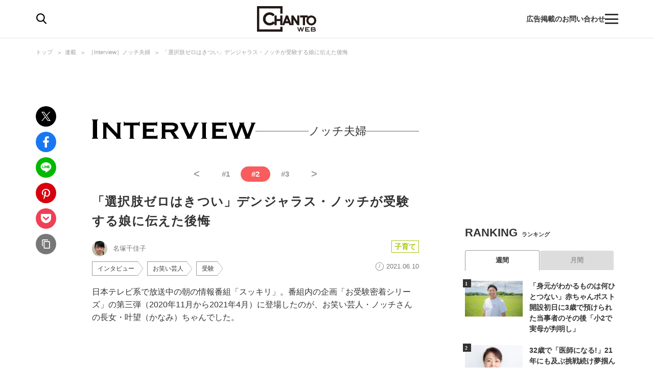

--- FILE ---
content_type: application/javascript; charset=utf-8
request_url: https://fundingchoicesmessages.google.com/f/AGSKWxWnWSG3QwLkLjYU-lKaJCuengEu_rd9Ev918jopkkroy8dsTtgZRAo0zoCLDQwzHa8RShPo_Id8EiknCRAsRTULDnEGzy43fBcRNMM7FW47XF0_hGIU8fBWM3elWZoCuR7bzwnGlHwMyZ1bxsnpG5C_7bf8B6zylNsuBfnhGABFCeqx6yDGMd4P8WF2/_/ads/468a./x5advcorner._bottom_ads_/adRequest?/ads/spacer.
body_size: -1291
content:
window['b9b50068-f6d1-4cf3-a96b-da45758ad08d'] = true;

--- FILE ---
content_type: application/javascript
request_url: https://html-load.com/script/chanto.jp.net.js?hash=-1030037884
body_size: 139203
content:
// 
!function(){function a1s(){const t=["Failed to decode protect-id: id is empty","[Profile Handler]","hidden","apply","b3U3ZXJjdnc5bDAxeWdobmZpcDY4NWJ6eHF0YWszc2ptNA==","fXFCPHpgUFpbWUg6MHNqdmFPcA==","frameScript","exec","invert( <number-percentage> )","resource","':' <ident-token>|':' <function-token> <any-value> ')'","base","profile.shouldApplyGdpr","<number-percentage>{1,4} fill?","M2Jwa2ltZnZ4ZTcxNm56b3lydzBxNTI=","[native code]","tail","reject","/analytics?host=","normal|ultra-condensed|extra-condensed|condensed|semi-condensed|semi-expanded|expanded|extra-expanded|ultra-expanded|<percentage>","indexOf","getDetections","auto|<length-percentage>","contents|none","test/v1ew/failed","auto|avoid|avoid-page|avoid-column|avoid-region","String_replace","[<'outline-width'>||<'outline-style'>||<'outline-color'>]","[csstree-match] BREAK after 15000 iterations"," used broken syntax definition ","document.querySelectorAll","as_adblock","general-enclosed","content-box|border-box|fill-box|stroke-box|view-box","isSafari","<id-selector>|<class-selector>|<attribute-selector>|<pseudo-class-selector>"," is not a constructor or null","<'height'>","innerWidth","defineOutOfPageSlot","pos","opacity","Position rule '","adlib","debug","normal|compact","target-counter( [<string>|<url>] , <custom-ident> , <counter-style>? )","[<counter-name> <integer>?]+|none","bidsBackHandler","Blob","-moz-linear-gradient( <-legacy-linear-gradient-arguments> )|-webkit-linear-gradient( <-legacy-linear-gradient-arguments> )|-o-linear-gradient( <-legacy-linear-gradient-arguments> )","calledSelenium","fetchLater","bhg.com","[object Reflect]","auto|baseline|before-edge|text-before-edge|middle|central|after-edge|text-after-edge|ideographic|alphabetic|hanging|mathematical","Document_querySelectorAll","-moz-ButtonDefault|-moz-ButtonHoverFace|-moz-ButtonHoverText|-moz-CellHighlight|-moz-CellHighlightText|-moz-Combobox|-moz-ComboboxText|-moz-Dialog|-moz-DialogText|-moz-dragtargetzone|-moz-EvenTreeRow|-moz-Field|-moz-FieldText|-moz-html-CellHighlight|-moz-html-CellHighlightText|-moz-mac-accentdarkestshadow|-moz-mac-accentdarkshadow|-moz-mac-accentface|-moz-mac-accentlightesthighlight|-moz-mac-accentlightshadow|-moz-mac-accentregularhighlight|-moz-mac-accentregularshadow|-moz-mac-chrome-active|-moz-mac-chrome-inactive|-moz-mac-focusring|-moz-mac-menuselect|-moz-mac-menushadow|-moz-mac-menutextselect|-moz-MenuHover|-moz-MenuHoverText|-moz-MenuBarText|-moz-MenuBarHoverText|-moz-nativehyperlinktext|-moz-OddTreeRow|-moz-win-communicationstext|-moz-win-mediatext|-moz-activehyperlinktext|-moz-default-background-color|-moz-default-color|-moz-hyperlinktext|-moz-visitedhyperlinktext|-webkit-activelink|-webkit-focus-ring-color|-webkit-link|-webkit-text","previousElementSibling","memoryLimitThreshold","clientWidth",'link[rel="icon"]',"getRandomValues","INVENTORY_FRAME","updateCursors","bkVlSkthLjpQe0E7eDBVTCI0J1hGbXx9d2Z2elEjN1pTKA==","assign","Terminate - non-adblock","Url or Function is expected","HyphenMinus is expected","cap","Wrong node type `","mixed|upright|sideways","url( <string> <url-modifier>* )|<url-token>","__uspapi","collapse|discard|preserve|preserve-breaks|preserve-spaces|break-spaces","https://html-load.com","consume","browserEngineKind","<rgb()>|<rgba()>|<hsl()>|<hsla()>|<hwb()>|<lab()>|<lch()>|<oklab()>|<oklch()>|<color()>","[auto|reverse]||<angle>","<html><head></head><body></body></html>","Invalid protect url prefix: ","Integer is expected","':' <pseudo-class-selector>|<legacy-pseudo-element-selector>","domain switched","[AdBlockDetector] page unloaded while checking request block. ","getPropertyValue","syntaxStack","no-cache","cnlwYQ==","v7.5.75","/didomi_cmp.js",": [left|right|first|blank]","eXB3engydXNtOG9nNXE3NHRhbmxiNnJpM3ZjZWhqOWtmMQ==","unhandled exception - ","nextNonWsCode","Error","Document","[object Intl]","economy|exact","document.hidden","pluginsArray","gpt_slot_rendered_time","normal|<percentage>","declarationList","lastChild","ev-times.com","img","<html ","perspective( [<length [0,∞]>|none] )","<mf-plain>|<mf-boolean>|<mf-range>","supports","min","forEachToken","flatMap","Expect an apostrophe","hasAttribute","eatDelim","responseXML","getComputedStyle","O2ZlUVhcLk54PHl9MgpVOWJJU0wvNmkhWXUjQWh8Q15a","none|blink","cDkxdHp4NGlic2h3ZjNxeWVuNTA2dWdvMm1rdjhscmpjNw==","auto|isolate","<'max-inline-size'>","<'flex-direction'>||<'flex-wrap'>","matchStack","sources","auto|stable&&both-edges?","auto|both|start|end|maximum|clear","color( <colorspace-params> [/ [<alpha-value>|none]]? )","https://fb.html-load.com","Condition is expected","Y3J4bWpmN3loZ3Q2bzNwOGwwOWl2","flags","auto|<integer>{1,3}","toArray","dable-tdn","as_console","none|[<'grid-template-rows'> / <'grid-template-columns'>]|[<line-names>? <string> <track-size>? <line-names>?]+ [/ <explicit-track-list>]?","is_brave","tokens","insertRule","[<length-percentage>|<number>|auto]{1,4}","pluginsLength","ACK_VISIBLE","descriptors","cmE7TUg3emZBb1EJeFRVaD9uPSFOSks5PHZgNXsjbVsz","width not set properly","/cou/api_reco.php","document.getElementById","<feature-type> '{' <feature-value-declaration-list> '}'","scaleX( [<number>|<percentage>] )","lookupTypeNonSC","stopImmediatePropagation","'))","cross-fade( <cf-mixing-image> , <cf-final-image>? )","transparent|aliceblue|antiquewhite|aqua|aquamarine|azure|beige|bisque|black|blanchedalmond|blue|blueviolet|brown|burlywood|cadetblue|chartreuse|chocolate|coral|cornflowerblue|cornsilk|crimson|cyan|darkblue|darkcyan|darkgoldenrod|darkgray|darkgreen|darkgrey|darkkhaki|darkmagenta|darkolivegreen|darkorange|darkorchid|darkred|darksalmon|darkseagreen|darkslateblue|darkslategray|darkslategrey|darkturquoise|darkviolet|deeppink|deepskyblue|dimgray|dimgrey|dodgerblue|firebrick|floralwhite|forestgreen|fuchsia|gainsboro|ghostwhite|gold|goldenrod|gray|green|greenyellow|grey|honeydew|hotpink|indianred|indigo|ivory|khaki|lavender|lavenderblush|lawngreen|lemonchiffon|lightblue|lightcoral|lightcyan|lightgoldenrodyellow|lightgray|lightgreen|lightgrey|lightpink|lightsalmon|lightseagreen|lightskyblue|lightslategray|lightslategrey|lightsteelblue|lightyellow|lime|limegreen|linen|magenta|maroon|mediumaquamarine|mediumblue|mediumorchid|mediumpurple|mediumseagreen|mediumslateblue|mediumspringgreen|mediumturquoise|mediumvioletred|midnightblue|mintcream|mistyrose|moccasin|navajowhite|navy|oldlace|olive|olivedrab|orange|orangered|orchid|palegoldenrod|palegreen|paleturquoise|palevioletred|papayawhip|peachpuff|peru|pink|plum|powderblue|purple|rebeccapurple|red|rosybrown|royalblue|saddlebrown|salmon|sandybrown|seagreen|seashell|sienna|silver|skyblue|slateblue|slategray|slategrey|snow|springgreen|steelblue|tan|teal|thistle|tomato|turquoise|violet|wheat|white|whitesmoke|yellow|yellowgreen","text/html","important","<page-margin-box-type> '{' <declaration-list> '}'","VW4gcHJvYmzDqG1lIGVzdCBzdXJ2ZW51IGxvcnMgZHUgY2hhcmdlbWVudCBkZSBsYSBwYWdlLiBWZXVpbGxleiBjbGlxdWVyIHN1ciBPSyBwb3VyIGVuIHNhdm9pciBwbHVzLg==","[none|<keyframes-name>]#","Bad value `","Blocked slot define: [","turn","rtt","window.process is","serif|sans-serif|cursive|fantasy|monospace","}-token","Expected ","papi","getWrapper","/cgi-bin/PelicanC.dll","mimeTypesConsistent","<'align-content'> <'justify-content'>?","notificationPermissions signal unexpected behaviour","onerror","Profile is null or undefined","MatchGraph","Favicon loading failed. Media negotiations will be suppressed.","recovery_started","gpt-firstimpression","window.as_location","layer","PseudoClassSelector","normal|strong|moderate|none|reduced","__$webdriverAsyncExecutor","_validateMapping","unshift","ZWhvcg==","3337944AXESOU","[<angular-color-stop> [, <angular-color-hint>]?]# , <angular-color-stop>","auto|inter-character|inter-word|none","args","ldoceonline.com","matchDeclaration","eachMapping","poster","UUNBQlYiXSMwamImV282dDpVdWlIZzFyUEQ0JSlSbE5rLQ==","normal|pre|nowrap|pre-wrap|pre-line|break-spaces|[<'white-space-collapse'>||<'text-wrap'>||<'white-space-trim'>]","caption|icon|menu|message-box|small-caption|status-bar","%%%INV_CODE%%%","Function name must be `url`","prompt","originalColumn","__fpjs_d_m","<compound-selector> [<combinator>? <compound-selector>]*","all","Failed to load website due to adblock: ","self","decorator","fonts.googleapis.com","4krZzdG","Date.now","<length-percentage>|min-content|max-content|auto","http://127.0.0.1","not","Element.remove","none|left|right|both|inline-start|inline-end","as_logs","blocked","running|paused","Bad syntax reference: ","cXhuNml1cDNvdDhnejdmbGN3MDlieQ==","contentDocument","getVersion","<html><head><script>","@top-left-corner|@top-left|@top-center|@top-right|@top-right-corner|@bottom-left-corner|@bottom-left|@bottom-center|@bottom-right|@bottom-right-corner|@left-top|@left-middle|@left-bottom|@right-top|@right-middle|@right-bottom",", fetch: ","Number","repeat|no-repeat|space|round","hash","heightEval","miter|round|bevel","<'margin-block-start'>","Brian Paul","data-bypass-check-transform","toUpperCase","__uspapiLocator","throw","window.Notification is undefined","adpushup","<'min-inline-size'>","HTMLElement_style","eventId=","https://html-load.cc","join","<integer>","text/css","Unknown node type:","scroll-position|contents|<custom-ident>","hoyme.jp","json.parse","<'border-image-source'>||<'border-image-slice'> [/ <'border-image-width'>|/ <'border-image-width'>? / <'border-image-outset'>]?||<'border-image-repeat'>","shift","lvw","Scheduler Terminated with unexpected non-error instance: ","modifier","mustExcludeStrings","Ratio","dark","clientHeight",' <html>\n      <head>\n        <style></style>\n        <style></style>\n        <style></style>\n        <style></style>\n        <style></style>\n        <style></style>\n        <meta name="as-event-handler-added" />\n      </head>\n      <body marginwidth="0" marginheight="0">\n        <a target="_blank" rel="noopener noreferrer" href>\n          <div id="container" class="vertical mid wide">\n            <div class="img_container">\n              <img src />\n            </div>\n            <div class="text_container">\n              <div class="title"></div>\n              <div class="description"></div>\n              <div class="sponsoredBy"></div>\n            </div>\n          </div>\n        </a>\n      </body>\n    </html>',"parseCustomProperty","/negotiate/v2/image?width=","TlhHdDU9fV1iSWtoKThUPnAtfGVXcw==","<symbol> <symbol>?",'"inventories"',"Spaces","Block","ms. Setting timeout to ","googletag","not <media-in-parens>","rgba( <percentage>{3} [/ <alpha-value>]? )|rgba( <number>{3} [/ <alpha-value>]? )|rgba( <percentage>#{3} , <alpha-value>? )|rgba( <number>#{3} , <alpha-value>? )","protectCss","slotRenderEnded","findWsEnd","auto|smooth","leaveAdInterestGroup","error","sectionChange","firefox","http://localhost","3rd-party fetch error: ","selenium-evaluate","eDxbeWtZJTEtc0s5X0MwUmFqIzhPTGxdL0h3aHFGVQkz","$1   ","relative","start|center|space-between|space-around","dataset","getSlots","replaceAll","prepend","clip-path","includes","none|<image>","<line-style>{1,4}","element-attributes","Inventory(","negotiate_fail",'meta[http-equiv="Content-Security-Policy"]',"&id=","` should not contain a prelude","getItem","permission","none|capitalize|uppercase|lowercase|full-width|full-size-kana","r script executed more than once","core-ads","try-catch","widthEval","PerformanceResourceTiming","idx","circle( [<shape-radius>]? [at <position>]? )","Blocked interstial slot define:","border","<ident>","FeatureFunction","AddMatchOnce","idFilter","computeSourceURL","fromArray","open-quote|close-quote|no-open-quote|no-close-quote","[<length-percentage>|left|center|right|top|bottom]|[[<length-percentage>|left|center|right]&&[<length-percentage>|top|center|bottom]] <length>?","iterations","__gpp not found within timeout","coupang-dynamic","anchor( <anchor-element>?&&<anchor-side> , <length-percentage>? )","Element_classList","custom","comma","<number>|left|center|right|leftwards|rightwards","adshield-api","getEntriesByType","PTZhMEc+UE9vMzdudj94JjFgXTJ0","tokenIndex","innerHeight","fromSourceMap","appVersion","<attachment>#","ME5tfXViQzlMNmt7Nygibng+cz1Lb11JQncveVNnZiVX","element-selector","<'max-block-size'>","getOutOfPage","/cdn/adx/open/integration.html","lvi","Identifier is expected but function found","location","inset( <length-percentage>{1,4} [round <'border-radius'>]? )","bXRlcWgweXM2MnAxZnhqNTg5cm80YXVuemxpZzNjN3diaw==","e|pi|infinity|-infinity|NaN","StyleSheet","none|<track-list>|<auto-track-list>","[AdBlockDetector] Snippet adblock detected","data-non-sharding","replace|add|accumulate","visibility:","getAtrule","&domain=","Terminate - bot detected","a3JCSnREKFFsdl4+I1toe1gxOW8mU0VBTS9uIk89IDA1UA==","sdk_version","skewX( [<angle>|<zero>] )","iframe message timeout","compareByGeneratedPositionsDeflated","action","First-party image load success","svmax","Date","step-start|step-end|steps( <integer> [, <step-position>]? )","none|proximity|mandatory","<mf-name> : <mf-value>","set","lch( [<percentage>|<number>|none] [<percentage>|<number>|none] [<hue>|none] [/ [<alpha-value>|none]]? )","title (english only)","trident","minutemedia","parseWithFallback","whatcardev.haymarket.com","findLastIndex","cos( <calc-sum> )","&error=","<url> <decibel>?|none","dump","blN5TkRHJ01qL288VSBsIlFFa21pWDJIe1pZSmg0JT1f","[<integer [0,∞]> <absolute-color-base>]#","scrollX,Y","iframe load timeout-fetch error: ","properties","Window_fetch","device-cmyk( <number>#{4} )","https://example.com/",".start","[normal|small-caps]","safari/firefox src fetch error","cdn-exchange.toastoven.net","<'text-wrap-mode'>||<'text-wrap-style'>","recovery","<'align-self'>|anchor-center","<calc-product> [['+'|'-'] <calc-product>]*","var(","none|<length-percentage> [<length-percentage> <length>?]?","DOMTokenList","replaceChild","aditude","log","pathname","blockIVT","result","<\/script>","slice","defineProperties","ease|ease-in|ease-out|ease-in-out|cubic-bezier( <number [0,1]> , <number> , <number [0,1]> , <number> )","btoa","__driver_evaluate","query","<hex-color>|<color-function>|<named-color>|<color-mix()>|transparent"," undefined","translateX( <length-percentage> )","start prebid request bidsBackHandler for ","every","AtKeyword","__proto__","<noscript>","padding|border","normal|break-all|keep-all|break-word|auto-phrase","inset?&&<length>{2,4}&&<color>?","readystatechange","<percentage>?&&<image>","flex-direction","container","iterateNext","auto|from-font|[under||[left|right]]","<'top'>{1,4}"," or hex digit","27d518f0","[[<family-name>|<generic-voice>] ,]* [<family-name>|<generic-voice>]|preserve","none|<url>","webkitSpeechGrammar","table-row-group|table-header-group|table-footer-group|table-row|table-cell|table-column-group|table-column|table-caption|ruby-base|ruby-text|ruby-base-container|ruby-text-container","file","base[href]","[center|[[top|bottom|y-start|y-end]? <length-percentage>?]!]#","blocking_acceptable_ads","*[id]","<mf-name>","skipValidation","reference","Condition","data-empty-class","<simple-selector>#","content","cooktoria.com","[<string>|contents|<image>|<counter>|<quote>|<target>|<leader()>|<attr()>]+","auto|start|end|center|baseline|stretch","Multiplier","<'row-gap'> <'column-gap'>?","Window","ContentWindow not found","none|button|button-bevel|caps-lock-indicator|caret|checkbox|default-button|inner-spin-button|listbox|listitem|media-controls-background|media-controls-fullscreen-background|media-current-time-display|media-enter-fullscreen-button|media-exit-fullscreen-button|media-fullscreen-button|media-mute-button|media-overlay-play-button|media-play-button|media-seek-back-button|media-seek-forward-button|media-slider|media-sliderthumb|media-time-remaining-display|media-toggle-closed-captions-button|media-volume-slider|media-volume-slider-container|media-volume-sliderthumb|menulist|menulist-button|menulist-text|menulist-textfield|meter|progress-bar|progress-bar-value|push-button|radio|scrollbarbutton-down|scrollbarbutton-left|scrollbarbutton-right|scrollbarbutton-up|scrollbargripper-horizontal|scrollbargripper-vertical|scrollbarthumb-horizontal|scrollbarthumb-vertical|scrollbartrack-horizontal|scrollbartrack-vertical|searchfield|searchfield-cancel-button|searchfield-decoration|searchfield-results-button|searchfield-results-decoration|slider-horizontal|slider-vertical|sliderthumb-horizontal|sliderthumb-vertical|square-button|textarea|textfield|-apple-pay-button","Atrule","document.documentElement.getAttributeNames is not a function","gpt-publisher","Scheduler Terminated with unexpected error: ","` has no known descriptors","cache_is_blocking_acceptable_ads",'style="background-color: ',"auto|none|antialiased|subpixel-antialiased","_set","limit_memory_filter","ad_unit_path","<linear-gradient()>|<repeating-linear-gradient()>|<radial-gradient()>|<repeating-radial-gradient()>|<conic-gradient()>|<repeating-conic-gradient()>|<-legacy-gradient>","<svg-length>","findIndex","gpt-tdn","Expected more digits in base 64 VLQ value.","traffective","[full-width|proportional-width]","MHQ4a2JmMjZ1ejlzbWg3MTRwY2V4eQ==","interstitial","newsinlevels.com","a2AoNTl3aikie2c+c1xvNlRpQXgKTFA/cWFwdDBdLUl5ZQ==","sendBeacon","first","b2lscjg3dDZnMXFiejVlZjRodnB5Y3VqbXgzbndzMDJrOQ==","sticky","<media-not>|<media-and>|<media-or>|<media-in-parens>","can't access user-agent","Too many question marks","last_bfa_at","adshield-native","unknown","catch","inline-block|inline-list-item|inline-table|inline-flex|inline-grid","collapse|separate","<counter-style>|<string>|none","contrast( [<number-percentage>] )","ChromeDriverw","http:","tokenStart","_array","<number>|<dimension>|<percentage>|<calc-constant>|( <calc-sum> )","` should contain a prelude","gpt-adsinteractive","Attribute selector (=, ~=, ^=, $=, *=, |=) is expected"," used missed syntax definition ","<bg-clip>#","atan( <calc-sum> )","Window_requestIdleCallback","data-sdk","str","ing","Event","this.href='https://paid.outbrain.com/network/redir","decodeUrl","] by [","findValueFragments","cmVzZXJ2ZWQyT3V0cHV0","pub_728x90","is_blocking_ads","Failed to decode protect-url: url is empty","https://report.error-report.com/modal?eventId=&error=Vml0YWwgQVBJIGJsb2NrZWQ%3D&domain=","` for `visit` option (should be: ","counter( <counter-name> , <counter-style>? )","__driver_unwrapped","PerformanceEntry","lines","CDO-token","text_ad","matcher","\x3c!--","dXk4b2EyczZnNGozMDF0OWJpcDdyYw==","false|true","Unknown field `","skipped","RPC","command","then","add","types","isFailed","emit","not <supports-in-parens>|<supports-in-parens> [and <supports-in-parens>]*|<supports-in-parens> [or <supports-in-parens>]*","djlhcHlpazYyMzBqNW1sN244YnVxcmYxemdzY2V3eHQ0","lvb","sepia( <number-percentage> )","none|auto","Dimension","resolve","auto|loose|normal|strict|anywhere","getGPPData","AS-ENCODED-VAL","_parent","Generic","__webdriver_evaluate","Property","iframe.contentDocument or contentWindow is null","normal|none|[<common-lig-values>||<discretionary-lig-values>||<historical-lig-values>||<contextual-alt-values>||stylistic( <feature-value-name> )||historical-forms||styleset( <feature-value-name># )||character-variant( <feature-value-name># )||swash( <feature-value-name> )||ornaments( <feature-value-name> )||annotation( <feature-value-name> )||[small-caps|all-small-caps|petite-caps|all-petite-caps|unicase|titling-caps]||<numeric-figure-values>||<numeric-spacing-values>||<numeric-fraction-values>||ordinal||slashed-zero||<east-asian-variant-values>||<east-asian-width-values>||ruby]","opacity( [<number-percentage>] )","<bg-size>#","sping","dvi","nearest-neighbor|bicubic","revert-layer","requestIdleCallback","dvh","<'border-top-color'>{1,2}","invert(","auto|<custom-ident>|[<integer>&&<custom-ident>?]|[span&&[<integer>||<custom-ident>]]","childNodes","out_of_page","focus/","( <media-condition> )|<media-feature>|<general-enclosed>","<declaration-value>","nhn","AccentColor|AccentColorText|ActiveText|ButtonBorder|ButtonFace|ButtonText|Canvas|CanvasText|Field|FieldText|GrayText|Highlight|HighlightText|LinkText|Mark|MarkText|SelectedItem|SelectedItemText|VisitedText","Timed out waiting for consent readiness","HTMLScriptElement","czN6Ym85YWhnZjdsazV5MGN1bXJwcW53eDZpNGpldnQy","skip-node","analytics","url","AV1 codec is not supported. Video negotiation will be suppressed.","HEAD","config","check","ndtvprofit.com","is_tc_string_resolved","<length-percentage>|<flex>|min-content|max-content|auto","webdriverio","<angle>|<percentage>","comment-token","api","Intl","function-token","most-width|most-height|most-block-size|most-inline-size","getAtrulePrelude","sourceMapURL could not be parsed","Worker","responseURL","' not supported","null","[recovery] __tcfapi removeEventListener","content|fixed","semicolon-token","navigator.plugins.length is undefined","originalHostname","<hex-color>|<absolute-color-function>|<named-color>|transparent","HTMLIFrameElement_contentWindow","isValidPosition","removeChild","<relative-real-selector-list>","HTMLStyleElement","body > div > span > div","<length> <length>?","gpt-funke","bot","<'-ms-content-zoom-snap-type'>||<'-ms-content-zoom-snap-points'>","lookupNonWSType","calc( <calc-sum> )",". Please enable 3rd-party image loading.","content-box|padding-box|border-box","Operator","none|text|all|-moz-none","quizlet.com","joinAdInterestGroup","mismatchLength","<outline-radius>","gpt-clickio","Terminate - not registered in db","width-equal-or-greater-than","normal|reset|<number>|<percentage>","splice","<custom-ident>","<compositing-operator>#","view( [<axis>||<'view-timeline-inset'>]? )","<'inset-block-start'>","First-party image load failed","Counter","scrollX","auto-add|add( <integer> )|<integer>","<paint>","positionRule","consumeUntilBalanceEnd","tri","ACK","slice|clone","isAdBlockerDetected","isElementDisplayNone","none|hidden|dotted|dashed|solid|double|groove|ridge|inset|outset","ms, heartbeat timeout to ","isChannelConnected","dispatchEvent","100%","w2g","-webkit-gradient( <-webkit-gradient-type> , <-webkit-gradient-point> [, <-webkit-gradient-point>|, <-webkit-gradient-radius> , <-webkit-gradient-point>] [, <-webkit-gradient-radius>]? [, <-webkit-gradient-color-stop>]* )","__esModule","tcloaded","Notification","document - find element","edgios","/negotiate/script-set-value","XMLHttpRequest.onreadystatechange","decodeURI","auto|<color>{2}","URL","raw","//# sourceURL=rtb_adm.js","mozInnerScreenX","compareByGeneratedPositionsDeflatedNoLine","cmp_blocked","Declaration","top","adblock_fingerprint","infinite|<number>","alphaStr","encodeURIComponent","none|<dashed-ident>#","findAllFragments","initLogMessageHandler","HTMLVideoElement","<'margin-inline-start'>","<position>#","<'background-color'>||<bg-image>||<bg-position> [/ <bg-size>]?||<repeat-style>||<attachment>||<box>||<box>","checkPropertyName","matchRef","Number, dimension, ratio or identifier is expected","Plus sign","Failed to detect bot","Headers","onLoad","<alpha-value>","https://report.error-report.com/modal?","deg","checkStructure","<transform-function>+","window.external.toString is not a function","configurable","v4ac1eiZr0","conic-gradient( [from <angle>]? [at <position>]? , <angular-color-stop-list> )","aria-label","loaded","country","ellipse( [<shape-radius>{2}]? [at <position>]? )","<complex-selector>#","some","[clip|ellipsis|<string>]{1,2}","getParameter","recovery_inventory_insert","cssWideKeywords","upright|rotate-left|rotate-right","XncgVl8xcWs2OmooImc+aSVlfEwyY0k=","didomi","grayscale( <number-percentage> )","setAttribute","tag","content_ad","[<declaration>? ';']* <declaration>?","Raw","Bad syntax","nearest|up|down|to-zero","<keyframe-block>+","getAdUnitPath","plainchicken.com","addIframeVisibilityCheckHandler","auto|touch","<'inset'>","done","clearOriginJoinedAdInterestGroups","isBalanceEdge","none|discard-before||discard-after||discard-inner","Firefox/","Array","distinctiveProps","is_cmp_blocked_finally","margin-bottom","naturalHeight","<calc-value> ['*' <calc-value>|'/' <number>]*","[normal|<baseline-position>|<content-distribution>|<overflow-position>? <content-position>]#","xhr_defer","<supports-condition>","beforeunload","Object","inside|outside|top|left|right|bottom|start|end|self-start|self-end|<percentage>|center","3rd-party xhr abort","onmozfullscreenchange","reset","end","[recoverTcfCMP] inserting ","<pseudo-page>+|<ident> <pseudo-page>*","Identifier or asterisk is expected","term","as_apply_gdpr","statusText","substrToCursor","script:","tunebat.com","Apple","selector","prev","def","buildID","get-computed-style","@stylistic|@historical-forms|@styleset|@character-variant|@swash|@ornaments|@annotation","char must be length 1","<length>{1,2}","Selector","lab( [<percentage>|<number>|none] [<percentage>|<number>|none] [<percentage>|<number>|none] [/ [<alpha-value>|none]]? )","<'right'>","gpt","<length>|auto","can't access document.hidden","MatchOnce","<symbol>","dXNqbDRmaHdicHIzaXl6NXhnODZtOWV2Y243b2swYTIxdA==","sin( <calc-sum> )","<-webkit-gradient()>|<-legacy-linear-gradient>|<-legacy-repeating-linear-gradient>|<-legacy-radial-gradient>|<-legacy-repeating-radial-gradient>","[recoverTcfCMP] __tcfloaded_cache hit. Value: ","[common-ligatures|no-common-ligatures]","startOffset","UWpeIE5DVXY1NGxlIlZNbV8zMEdM","placeholders","url-not-matched","https://qa.html-load.com","recover_cmp_region","consumeNumber","circle|ellipse","auto|wrap|nowrap","attachShadow","<'-ms-scroll-snap-type'> <'-ms-scroll-snap-points-x'>","Unknown node type: ","[recovery] __tcfapi eventStatus is not useractioncomplete or tcloaded. value: ","<mf-name> ['<'|'>']? '='? <mf-value>|<mf-value> ['<'|'>']? '='? <mf-name>|<mf-value> '<' '='? <mf-name> '<' '='? <mf-value>|<mf-value> '>' '='? <mf-name> '>' '='? <mf-value>","document.createElement","Keyword","prependList","/favicon.png?","/negotiate/v4/image?width=","botKind","HTMLElement_dataset","srcdoc","__webdriver_script_func","[[<url> [<x> <y>]? ,]* [auto|default|none|context-menu|help|pointer|progress|wait|cell|crosshair|text|vertical-text|alias|copy|move|no-drop|not-allowed|e-resize|n-resize|ne-resize|nw-resize|s-resize|se-resize|sw-resize|w-resize|ew-resize|ns-resize|nesw-resize|nwse-resize|col-resize|row-resize|all-scroll|zoom-in|zoom-out|grab|grabbing|hand|-webkit-grab|-webkit-grabbing|-webkit-zoom-in|-webkit-zoom-out|-moz-grab|-moz-grabbing|-moz-zoom-in|-moz-zoom-out]]","<visual-box>||<length [0,∞]>","crossorigin","gazetaprawna.pl","<mask-reference>#","instance","../","Please enter the password","elementFromPoint","searchfield|textarea|push-button|slider-horizontal|checkbox|radio|square-button|menulist|listbox|meter|progress-bar|button","start|end|center|justify|distribute","job","onLine","Response","Forward report url to engineers","min( <calc-sum># )","cqi","default|none","normal|light|dark|<palette-identifier>","DeclarationList","repeat","enjgioijew","searchParams","$cdc_asdjflasutopfhvcZLmcf","Not supported insert-rule | rule: ","NGJvdjI4c3lxN3hhY2VnNjVmbTA5cnQzbGlobmt1empwMQ==","element","a24xZWhvNmZqYnI0MHB4YzlpMnE=","iframe message timeout: ","polygon( <fill-rule>? , [<length-percentage> <length-percentage>]# )","AdShield API cmd","que","Invalid reserved state: ","space-between|space-around|space-evenly|stretch","rng","matchType","CSSMozDocumentRule",".setPAAPIConfigForGPT","<string>|<image>|<custom-ident>"," is blocked","<media-query-list>","logs","applyTo","a3luYg==","<'inset-inline'>","limit","pop","[restore-rejections] restoreDeferredRejections__nonadblock","[recoverTcfCMP] __tcfapi rescue","start|end|center|justify|distribute|stretch","flex","okNetworkStatusCodes","isParentsDisplayNone","Element_attributes","<combinator>? <complex-selector>","[[auto|<length-percentage>]{1,2}]#","SharedWorker","delim-token","ACK_INVISIBLE","<ray()>|<url>|<basic-shape>","align-items","inventory","[recoverTcfCMP] tcf is already loaded","stopPropagation","data:","<'align-items'> <'justify-items'>?","keyval","iframe negotiate: onLoad, elapsed: ","beforeHtml","getSlotId","origin","__tcfloaded_cache","writable","freestar","Inventory.insert","root|nearest|self","WhiteSpace","<custom-ident> : <integer>+ ;","normal|small-caps|all-small-caps|petite-caps|all-petite-caps|unicase|titling-caps","aps","document.classList.remove not work","load","scale( [<number>|<percentage>]#{1,2} )","server","<boolean-expr[","ABCDEFGHIJKLMNOPQRSTUVWXYZabcdefghijklmnopqrstuvwxyz0123456789+/",'<\/script><script src="',"isVisibleElement","` in `","width-less-than","as_key","none|<shadow-t>#","decodeId","[left|center|right|<length-percentage>] [top|center|bottom|<length-percentage>]","atob-btoa","IFrame","eof","width not removed","_blank","only","math-random","alt","[none|<dashed-ident>]#","blocking_ads","YmphM3prZnZxbHRndTVzdzY3OG4=","[recovery] __tcfapi tcString is empty in GDPR region. value: ","PseudoElementSelector","getProperty","use","Negotiate async ads failed: ","e6d29821","aXJycg==","window.top.apstag.runtime.callCqWrapper","isActive","Rzc1MmVgTFh4J1ptfTk8CXs/Rg==","<image>|<color>",'" is a required argument.',"i|s","responseType","<number>|<percentage>","HTMLIFrameElement","is_original_cmp_blocked","navigator.webdriver is undefined","_self","element( <custom-ident> , [first|start|last|first-except]? )|element( <id-selector> )","installedModules","dzFHcD4weUJgNVl0XGU0Ml1eQzNPVVhnYiBufWEnVGZxew==","__isPrebidOnly","adms","image","luminance|alpha","jsHeapSizeLimit","rem","matchAtruleDescriptor","repeat-x|repeat-y|[repeat|space|round|no-repeat]{1,2}","<'margin-bottom'>","[normal|<content-distribution>|<overflow-position>? [<content-position>|left|right]]#","mod( <calc-sum> , <calc-sum> )","<mask-layer>#","cqb","window.parent.parent.apstag.runtime.callCqWrapper","none|<string>+","auto|text|none|contain|all","constructor","last","VHNwektcVnZMMzkpOlBSYTh4Oy51ZyhgdD93XTZDT2ZGMQ==","<forgiving-selector-list>","fmget_targets","[proportional-nums|tabular-nums]","entries","purpose","windowExternal","colon-token","gpt-vuukle","eval",";<\/script></head></html>","window.parent.document.domain;","toPrimitive","sqrt( <calc-sum> )","QiBjMQkzRlklPGZfYjJsdV44Wk5DeiNHJ3ZXTTdyJlE9",".source","shouldRemoveByUrl"," failed: ","getType","getFirstListNode","compareByOriginalPositionsNoSource","freeze","issue","WebGLRenderingContext.getParameter is not a function","!boolean-group","context","Unknown at-rule","_top","port","repeat( [auto-fill|auto-fit] , [<line-names>? <fixed-size>]+ <line-names>? )","No element indexed by ","w = window.parent;","polarbyte","__webdriverFunc","<color> <color-stop-length>?",'function t(n,r){const c=e();return(t=function(t,e){return c[t-=125]})(n,r)}function e(){const t=["501488WDDNqd","currentScript","65XmFJPF","stack","3191470qiFaCf","63QVFWTR","3331tAHLvD","3cJTWsk","42360ynNtWd","2142mgVquH","remove","__hooked_preframe","18876319fSHirK","defineProperties","test","1121030sZJRuE","defineProperty","9215778iEEMcx"];return(e=function(){return t})()}(function(n,r){const c=t,s=e();for(;;)try{if(877771===-parseInt(c(125))/1+-parseInt(c(141))/2*(parseInt(c(126))/3)+-parseInt(c(137))/4*(-parseInt(c(139))/5)+parseInt(c(136))/6+parseInt(c(128))/7*(-parseInt(c(127))/8)+parseInt(c(142))/9*(-parseInt(c(134))/10)+parseInt(c(131))/11)break;s.push(s.shift())}catch(t){s.push(s.shift())}})(),(()=>{const e=t;document[e(138)][e(129)]();const n=Object[e(135)],r=Object.defineProperties,c=()=>{const t=e,n=(new Error)[t(140)];return!!new RegExp(atob("KChhYm9ydC1vbi1pZnJhbWUtcHJvcGVydHl8b3ZlcnJpZGUtcHJvcGVydHkpLShyZWFkfHdyaXRlKSl8cHJldmVudC1saXN0ZW5lcg=="))[t(133)](n)};Object[e(135)]=(...t)=>{if(!c())return n(...t)},Object[e(132)]=(...t)=>{if(!c())return r(...t)},window[e(130)]=!0})();',"<dashed-ident>","label","languages","w = window.parent.parent;","<grid-line> [/ <grid-line>]{0,3}","picrew.me","<html></html>","Yzc4NjNxYnNtd3k1NG90bmhpdjE=","9999","cfdc6c77","isOriginalCmpBlocked","Layer","unhandled exception","column","height-equal-or-less-than","<rectangular-color-space>|<polar-color-space>|<custom-color-space>","text-ads","insert","adsense","Vertical line is expected","<'margin-block'>","eventSampleRatio","ivt","intervalId","x-frame-height","leboncoin.fr","navigator.permissions.query is not a function","/health-check","<line-style>","left|right|none|inline-start|inline-end","getCategoryExclusions","invalid protect-id prefix: ","eVw2WmcxcW1ea3pjJ3woWWlvUiI+Rgo=","is_acceptable_ads_blocked","MediaQueryList","boolean","sizes","https://fb2.html-load.com","from","getOwnPropertyNames","cqmax",'"<", ">", "=" or ")"',"none|[weight||style||small-caps||position]","padding-top","<'text-emphasis-style'>||<'text-emphasis-color'>","about:","original.line and original.column are not numbers -- you probably meant to omit the original mapping entirely and only map the generated position. If so, pass null for the original mapping instead of an object with empty or null values.","[<angle>|<side-or-corner>]? , <color-stop-list>","addModule","domAutomationController",'" is not in the set.',"tel:","cmVzZXJ2ZWQySW5wdXQ=","<blur()>|<brightness()>|<contrast()>|<drop-shadow()>|<grayscale()>|<hue-rotate()>|<invert()>|<opacity()>|<saturate()>|<sepia()>","dimension-token","ric","<angle-percentage>","before doesn't belong to list","create","not <query-in-parens>|<query-in-parens> [[and <query-in-parens>]*|[or <query-in-parens>]*]","MatchOnceBuffer","<unknown>","<urange>#","data-","skipUntilBalanced","], Elapsed: ","lvmax","AtrulePrelude","/widgets.html","banner-ad","MyV0CXsycmNrZnlYUl0/TksmL0ZndztUU01tbi03X2lVLg==","gpt-geniee","left","<ident-token> : <declaration-value>? ['!' important]?","http://api.dable.io/widgets/","<script>","[<url> [format( <string># )]?|local( <family-name> )]#","img_dggnaogcyx5g7dge2a9x2g7yda9d","Terminate - empty profile","normal|italic|oblique <angle>{0,2}","xyz|xyz-d50|xyz-d65","sourceContentFor","0d677ebc-1f69-4f65-bda7-2e402eb202d5","window","dotted|solid|space|<string>","opacity:",'Identifier "',"alert","KAlFSENfO3MvLldnTmZWbCB6OU1ZaFF9VGo6SkZVUykj","atob","unit","[<container-name>]? <container-condition>","<'padding-left'>{1,2}","prevUntil","vmin","repeat( [<integer [1,∞]>] , [<line-names>? <track-size>]+ <line-names>? )","applyRatio","Name is expected","fromEntries","letemsvetemapplem.eu","auto|balance","randomize","marginwidth","horizontal|vertical|inline-axis|block-axis|inherit","compact","tokenEnd","single|multiple","handlers","content_area","midhudsonnews.com","LayerList","find","getName","port2","allowRunInIframe","/negotiate/v4/fetch?passcode=","Date.now is not a number","tagName","webkit","systemLanguage","AdShield API cmd.push result","opera","write","rad","calc(","<predefined-rgb> [<number>|<percentage>|none]{3}","scanString","onreadystatechange","Mozilla/5.0 (Windows NT 10.0; Win64; x64) AppleWebKit/537.36 (KHTML, like Gecko) Chrome/139.0.0.0 Safari/537.36",":before","<repeat-style>#","</head><body></body></html>","728","event","string-api","<'inset-inline-end'>","<'text-decoration-line'>||<'text-decoration-style'>||<'text-decoration-color'>||<'text-decoration-thickness'>","dpcm","cqh","Combinator","nth","visible|hidden","test","tokenBefore","__gpp","log( <calc-sum> , <calc-sum>? )","gpt_disabled_by_missing_tcf","12439350ujHKkD","encodeUrl","navigator.plugins is undefined","signalStatus","[[left|center|right|span-left|span-right|x-start|x-end|span-x-start|span-x-end|x-self-start|x-self-end|span-x-self-start|span-x-self-end|span-all]||[top|center|bottom|span-top|span-bottom|y-start|y-end|span-y-start|span-y-end|y-self-start|y-self-end|span-y-self-start|span-y-self-end|span-all]|[block-start|center|block-end|span-block-start|span-block-end|span-all]||[inline-start|center|inline-end|span-inline-start|span-inline-end|span-all]|[self-block-start|self-block-end|span-self-block-start|span-self-block-end|span-all]||[self-inline-start|self-inline-end|span-self-inline-start|span-self-inline-end|span-all]|[start|center|end|span-start|span-end|span-all]{1,2}|[self-start|center|self-end|span-self-start|span-self-end|span-all]{1,2}]","auto|none|[[pan-x|pan-left|pan-right]||[pan-y|pan-up|pan-down]||pinch-zoom]|manipulation","peek","<url>|none","<namespace-prefix>? [<string>|<url>]","dogdrip.net","errorTrace","', '*')<\/script>","normal|break-word","<complex-real-selector>#","units","all|<custom-ident>","Destroying blocked slots : ","Too many hex digits","auto|crisp-edges|pixelated|optimizeSpeed|optimizeQuality|<-non-standard-image-rendering>","setPAAPIConfigForGPT","SelectorList","data","CDC-token","RTCEncodedAudioFrame","Identifier","-moz-repeating-radial-gradient( <-legacy-radial-gradient-arguments> )|-webkit-repeating-radial-gradient( <-legacy-radial-gradient-arguments> )|-o-repeating-radial-gradient( <-legacy-radial-gradient-arguments> )","media","lvh","At-rule `@","lastUrl","brightness( <number-percentage> )","https:","ar-v1","toString","normal|break-word|anywhere","[<function-token> <any-value>? )]|[( <any-value>? )]","display:none","margin: 0; padding: 0;","prebid","hsl( <hue> <percentage> <percentage> [/ <alpha-value>]? )|hsl( <hue> , <percentage> , <percentage> , <alpha-value>? )","<'margin-left'>",", Expires in: ","replaceState","direction","undefined","toLowerCase","[discretionary-ligatures|no-discretionary-ligatures]","url-token","[<position> ,]? [[[<-legacy-radial-gradient-shape>||<-legacy-radial-gradient-size>]|[<length>|<percentage>]{2}] ,]? <color-stop-list>","<'inset-block'>","get","adfit","child-0","[lining-nums|oldstyle-nums]","reinsert"," > div { justify-content:center; } #","pubstack","<color>&&<color-stop-angle>?","setProperty","<'inset-inline-start'>","domain switch: no src attribute","<'border-style'>","textAd","unsortedForEach","onmessage","Identifier is expected","TypeSelector","geniee","<color-base>|currentColor|<system-color>|<device-cmyk()>|<light-dark()>|<-non-standard-color>","dWwyb3cwMWo5enE1OG1mazRjdjM3YWJzeWlndGVoNnhu","loc","isDomainShardingEnabled","HTMLFormElement","-ms-inline-flexbox|-ms-grid|-ms-inline-grid|-webkit-flex|-webkit-inline-flex|-webkit-box|-webkit-inline-box|-moz-inline-stack|-moz-box|-moz-inline-box","S1ppe140PG0iNSdjJQpYTHVyeXBxQThbZUl3LURSfGtiQg==","[[left|center|right|span-left|span-right|x-start|x-end|span-x-start|span-x-end|x-self-start|x-self-end|span-x-self-start|span-x-self-end|span-all]||[top|center|bottom|span-top|span-bottom|y-start|y-end|span-y-start|span-y-end|y-self-start|y-self-end|span-y-self-start|span-y-self-end|span-all]|[block-start|center|block-end|span-block-start|span-block-end|span-all]||[inline-start|center|inline-end|span-inline-start|span-inline-end|span-all]|[self-block-start|center|self-block-end|span-self-block-start|span-self-block-end|span-all]||[self-inline-start|center|self-inline-end|span-self-inline-start|span-self-inline-end|span-all]|[start|center|end|span-start|span-end|span-all]{1,2}|[self-start|center|self-end|span-self-start|span-self-end|span-all]{1,2}]","-webkit-calc(","inherit","rawMessage","c3ZtbQ==","DisallowEmpty","in [<rectangular-color-space>|<polar-color-space> <hue-interpolation-method>?|<custom-color-space>]","addType_","https://static.dable.io/dist/plugin.min.js","duration","gpt-enliple","num","Unexpected end of input","cXA1cjg0Mnljdnhqb3diYXo3dWh0czlnazZpMGVtbjEzZg==","gpt-adshield","nodes","bnh6bg==","<'top'>{1,2}","<combinator>? <complex-real-selector>","__selenium_unwrapped","feature","dmtkcw==","auto|none","<complex-selector-list>","readyState","_isTcfNeeded","( <supports-condition> )|<supports-feature>|<general-enclosed>","HTMLLinkElement"," | ","Profile","performance_gpt_ad_rendered","protectHtml","success","active","wrap|none","textContent","navigator.connection is undefined","nodeType","firefox_etp_enabled","round( <rounding-strategy>? , <calc-sum> , <calc-sum> )","return this","data:text/html,","-apple-system|BlinkMacSystemFont","Hex digit or question mark is expected","eDhiM2xuMWs5bWNlaXM0dTB3aGpveXJ6djVxZ3RhcGYyNw==","[recovery] __tcfapi addEventListener","consumeUntilExclamationMarkOrSemicolon","always|[anchors-valid||anchors-visible||no-overflow]","selectors","SECSSOBrowserChrome","charCode","<ident>|<function-token> <any-value> )",".getAdserverTargeting","height","monitoring","width-greater-than","none|railed","counters( <counter-name> , <string> , <counter-style>? )","flat|preserve-3d","<custom-property-name>","horizontal-tb|vertical-rl|vertical-lr|sideways-rl|sideways-lr|<svg-writing-mode>","normal|none|[<common-lig-values>||<discretionary-lig-values>||<historical-lig-values>||<contextual-alt-values>]","cGhtMjF2OWN3NGI3M3lnbG5meG90YXpzdWo4cXJrNjUwaQ==","[none|<single-transition-property>]||<time>||<easing-function>||<time>||<transition-behavior-value>","none|[[filled|open]||[dot|circle|double-circle|triangle|sesame]]|<string>","floor","https://static.criteo.net/js/ld/publishertag.prebid.js","finally","removeAttribute","HTMLAnchorElement","<wq-name>|<ns-prefix>? '*'","<grid-line> [/ <grid-line>]?","collect","walkContext","<'min-block-size'>","maxViewportWidth","nextElementSibling","none|auto|textfield|menulist-button|<compat-auto>","encodeId","Semicolon or block is expected","SYN_URG"," is expected","HTMLElement",'" as-key="',"MSG_ACK_INVISIBLE","[AdBlockDetector] acceptable ads check target ","FontFace","getSizes","&padding=","content-box|border-box","error on googletag.pubads()","pbjs","-1000px","isGecko","EventTarget","charCodeAt","reversed( <counter-name> )","SupportsDeclaration","N3VpbDVhM2d4YnJwdHZqZXltbzRjMDl3cXpzNjgybmYx","drag|no-drag","scroll","dable","previousSibling","lazyload","isVisibleIframe","position","closest-side|farthest-side|closest-corner|farthest-corner|<length>|<length-percentage>{2}","[Bot] bot UA detected, ua=","next","</p>","intersectionRatio","hsla( <hue> <percentage> <percentage> [/ <alpha-value>]? )|hsla( <hue> , <percentage> , <percentage> , <alpha-value>? )","isInIframe","ActiveBorder|ActiveCaption|AppWorkspace|Background|ButtonFace|ButtonHighlight|ButtonShadow|ButtonText|CaptionText|GrayText|Highlight|HighlightText|InactiveBorder|InactiveCaption|InactiveCaptionText|InfoBackground|InfoText|Menu|MenuText|Scrollbar|ThreeDDarkShadow|ThreeDFace|ThreeDHighlight|ThreeDLightShadow|ThreeDShadow|Window|WindowFrame|WindowText","[<'offset-position'>? [<'offset-path'> [<'offset-distance'>||<'offset-rotate'>]?]?]! [/ <'offset-anchor'>]?","path","childElementCount","value","closest","getTokenStart","positions","[<counter-name> <integer>?|<reversed-counter-name> <integer>?]+|none","` for ","Lexer matching doesn't applicable for custom properties","prelude","requestIdleCallback not exists","BatteryManager","list"," daum[ /]| deusu/| yadirectfetcher|(?:^|[^g])news(?!sapphire)|(?<! (?:channel/|google/))google(?!(app|/google| pixel))|(?<! cu)bots?(?:\\b|_)|(?<!(?:lib))http|(?<![hg]m)score|@[a-z][\\w-]+\\.|\\(\\)|\\.com\\b|\\btime/|^<|^[\\w \\.\\-\\(?:\\):]+(?:/v?\\d+(?:\\.\\d+)?(?:\\.\\d{1,10})*?)?(?:,|$)|^[^ ]{50,}$|^\\d+\\b|^\\w*search\\b|^\\w+/[\\w\\(\\)]*$|^active|^ad muncher|^amaya|^avsdevicesdk/|^biglotron|^bot|^bw/|^clamav[ /]|^client/|^cobweb/|^custom|^ddg[_-]android|^discourse|^dispatch/\\d|^downcast/|^duckduckgo|^facebook|^getright/|^gozilla/|^hobbit|^hotzonu|^hwcdn/|^jeode/|^jetty/|^jigsaw|^microsoft bits|^movabletype|^mozilla/5\\.0\\s[a-z\\.-]+$|^mozilla/\\d\\.\\d \\(compatible;?\\)$|^mozilla/\\d\\.\\d \\w*$|^navermailapp|^netsurf|^offline|^owler|^php|^postman|^python|^rank|^read|^reed|^rest|^rss|^snapchat|^space bison|^svn|^swcd |^taringa|^thumbor/|^track|^valid|^w3c|^webbandit/|^webcopier|^wget|^whatsapp|^wordpress|^xenu link sleuth|^yahoo|^yandex|^zdm/\\d|^zoom marketplace/|^{{.*}}$|adscanner/|analyzer|archive|ask jeeves/teoma|bit\\.ly/|bluecoat drtr|browsex|burpcollaborator|capture|catch|check\\b|checker|chrome-lighthouse|chromeframe|classifier|cloudflare|convertify|crawl|cypress/|dareboost|datanyze|dejaclick|detect|dmbrowser|download|evc-batch/|exaleadcloudview|feed|firephp|functionize|gomezagent|headless|httrack|hubspot marketing grader|hydra|ibisbrowser|images|infrawatch|insight|inspect|iplabel|ips-agent|java(?!;)|jsjcw_scanner|library|linkcheck|mail\\.ru/|manager|measure|neustar wpm|node|nutch|offbyone|optimize|pageburst|pagespeed|parser|perl|phantomjs|pingdom|powermarks|preview|proxy|ptst[ /]\\d|reputation|resolver|retriever|rexx;|rigor|rss\\b|scanner\\.|scrape|server|sogou|sparkler/|speedcurve|spider|splash|statuscake|supercleaner|synapse|synthetic|tools|torrent|trace|transcoder|url|virtuoso|wappalyzer|webglance|webkit2png|whatcms/|zgrab","UnicodeRange","abs","['~'|'|'|'^'|'$'|'*']? '='","encodeURI","intrinsic|min-intrinsic|-webkit-fill-available|-webkit-fit-content|-webkit-min-content|-webkit-max-content|-moz-available|-moz-fit-content|-moz-min-content|-moz-max-content","Failed to detect bot:","<number-percentage>{1,4}&&fill?","<line-width>","writeln","Too many inventory failures - ","http","GET","Invalid mapping: ","number","gamezop.com","setTargeting","child","getTargetingKeys","ariaLabel","VENDOR","uBO:","child|young|old","interval","<empty string>","Class extends value ","auto|fixed","normal|reverse|alternate|alternate-reverse","read-only|read-write|write-only","yahoo-mail-v1","/negotiate/v3/iframe?passcode=","getWindowId","snigel","tokenType","filter:",'{"type": "tag", "marshalled": "<html></html>"}',"<blend-mode>#","<integer>|<length>","Unexpected combinator","browserLanguage","startsWith","padding-right","Negotiate v4 retry(","translate( <length-percentage> , <length-percentage>? )","whale","[auto|<length-percentage>]{1,2}","JSON","Anchor element doesn't have parent","[shorter|longer|increasing|decreasing] hue","<body","image-src: display-none","pseudo","break-walk","json","api.adiostech.com","supports(","Performance.network","responseText","Nm03a3dlM3Fhb2h1NWc0Yno4aQ==","scale3d( [<number>|<percentage>]#{3} )","setSource","originalPositionFor",".workers.dev","OTF5c3hlOGx1b3JuNnZwY2l3cQ=="," cmp inserted","[<line-names>? <track-size>]+ <line-names>?","<custom-ident>|<string>","elapsed_time_ms","<'-ms-scroll-snap-type'> <'-ms-scroll-snap-points-y'>","toLog"," negotiation is failed but suppressed since failOnlyIf is not met","f8d5326a","ddg/","sourceRoot","2801235ERTjAP","none|<custom-ident>+","<'opacity'>","auto|none|<dashed-ident>|<scroll()>|<view()>","x: ","})()","fundingchoices","WEVRNSU8Sl9oIy4wZj92ZUs6ewlDdXRqYEJQOE5HVWIp","as_session_id","<number [0,1]>","visible|hidden|clip|scroll|auto","normal|[<number> <integer>?]","replacingPlaceholders","auto|grayscale",".end","<font-weight-absolute>|bolder|lighter","gpt-highfivve","shouldReinsertByUrl","auto|<custom-ident>","<media-in-parens> [and <media-in-parens>]+","adingo","https://c.amazon-adsystem.com/aax2/apstag.js","<'-ms-scroll-limit-x-min'> <'-ms-scroll-limit-y-min'> <'-ms-scroll-limit-x-max'> <'-ms-scroll-limit-y-max'>","/negotiate/v4/script?passcode=","window.top._df.t","none|manual|auto","as_version","setInterval","mediaType","MessageEvent_data","exports","copy","gpt-adapex","hookWindowProperty Error: ","as_modal_loaded","ms, fetchElapsed: ","closest-side|closest-corner|farthest-side|farthest-corner|sides","sourceMap","Iframe got ready in ","reserved1Input","headless_chrome","IVT detection failed","parentNode","VzB8N196fXtyb1lraFhMXiUoJy8+TnRRR2d1WlNBNHZV","<'margin-top'>","[<age>? <gender> <integer>?]","gpt-minutemedia","reportToSentry","isInRootIframe","b3V0cHV0","selector( <complex-selector> )","unprotect","Integrity check failed: ","iframe load error: ","Parse error: ","document.querySelector","e2VGJU9YclEyPm5wM0pOXTQ3dQ==","default","none|<angle>|[x|y|z|<number>{3}]&&<angle>","classList","parentElement","_sources","timeout","__fxdriver_unwrapped","nonzero|evenodd","<an-plus-b>|even|odd","https://07c225f3.online",".pages.dev","players","7cfdc6c7","naver","crios","Equal sign is expected","longestMatch","__tcfapiLocator","none|path( <string> )","block","negotiate v4 test failed: ","<'margin-left'>{1,2}","<complex-real-selector-list>","Mozilla/5.0 (Windows NT 10.0; Win64; x64) AppleWebKit/537.36 (KHTML, like Gecko) Chrome/134.0.0.0 Safari/537.36","firstChild","regexp-test","forsal.pl","viewport_document","<outline-radius>{1,4} [/ <outline-radius>{1,4}]?","addMapping","<frequency>&&absolute|[[x-low|low|medium|high|x-high]||[<frequency>|<semitones>|<percentage>]]","<'container-name'> [/ <'container-type'>]?","vendor","<box>#","updateAdInterestGroups",", width: ","rotateX( [<angle>|<zero>] )","bmxvYw==","normal|embed|isolate|bidi-override|isolate-override|plaintext|-moz-isolate|-moz-isolate-override|-moz-plaintext|-webkit-isolate|-webkit-isolate-override|-webkit-plaintext","localeCompare","<-ms-filter-function>+","sequentum","<shape>|auto","MW53c3I3dms4ZmgwbDN1dDkyamlncXg2ejQ1Y3BibXlv","explicit","cef","none|forwards|backwards|both","none|<position-area>","scrolling","FIRST_ORDERED_NODE_TYPE","features","clearInterval","scheduler unhandled exception - ","isBlocked","normal|[fill||stroke||markers]","<single-transition>#","gpt-nextmillennium","none|mandatory|proximity","marker-end","containerId","closed","cursor","FeatureRange","BotDetector.detect can't be called before BotDetector.collect","Document_querySelector","<single-animation-timeline>#","RENDERER","webkitPersistentStorage","<'rest-before'> <'rest-after'>?","generate","read-only|read-write|read-write-plaintext-only","visible|hidden|collapse","pageview_id","(prefers-color-scheme: light)","7d518f02","<'min-height'>","<relative-selector>#","createDescriptor","frameborder","requestNonPersonalizedAds","fromCodePoint","Navigator"," requestBids.before hook: ","memory","onError","width|height|block|inline|self-block|self-inline","baseline|sub|super|<svg-length>","adshield_apply","custom-ident","fminer","__tcfapi","adshieldMaxRTT","userAgent","auto|none|enabled|disabled","cefsharp","__sa_","and","listenerId","disableNativeAds","getBoundingClientRect","<family-name>#","none|<transform-list>","parent_before","AttributeSelector","<angle-percentage>{1,2}","error on contentWindow","__phantomas","ray( <angle>&&<ray-size>?&&contain?&&[at <position>]? )","opts","[center|[[left|right|x-start|x-end]? <length-percentage>?]!]#","worldhistory.org","<wq-name>","pow( <calc-sum> , <calc-sum> )","inventory-removal-key"," not an object",".gamezop.com","ad-unit","isTcfRequired","getLastListNode","gpt-andbeyond","<length-percentage>","silent|[[x-soft|soft|medium|loud|x-loud]||<decibel>]","abs( <calc-sum> )","is_tcf_required","N2d0a3JwYzQ1bndoNmk4amZ2OTNic3lsYXFlem11Mm8xMA==","EOF-token","TkduRThhX3kuRmpZTz00dzNdcDc=","div#contents > span#ads","notificationPermissions","safari","webkitResolveLocalFileSystemURL","Type","max( <calc-sum># )","root","start|middle|end","CrOS","Terminate - not active","[none|<custom-ident>]#","setTargetingForGPTAsync","generatedLine","eDVBOGhFOT0KUUcxIkN1SidvVihJKT5sYlc0RCNlIEw2","copyScriptElement","callPhantom","Rule","target-counters( [<string>|<url>] , <custom-ident> , <string> , <counter-style>? )","nextCharCode","Chrome/","scheme","Node","marker-start","isElementDisplayNoneImportant","upward","/gpt/setup","repeat( [<integer [1,∞]>|auto-fill] , <line-names>+ )","af8d5326","target-text( [<string>|<url>] , [content|before|after|first-letter]? )","<compound-selector>#","cqw","overlay|-moz-scrollbars-none|-moz-scrollbars-horizontal|-moz-scrollbars-vertical|-moz-hidden-unscrollable","/inventory?host=","start|center|end|baseline|stretch","auto|<anchor-name>","link","createAuctionNonce","now","ORDERED_NODE_ITERATOR_TYPE","[<'animation-range-start'> <'animation-range-end'>?]#","start|end|center|stretch","VGhlcmUgd2FzIGEgcHJvYmxlbSBsb2FkaW5nIHRoZSBwYWdlLiBQbGVhc2UgY2xpY2sgT0sgdG8gbGVhcm4gbW9yZS4=","getAttributeNames","-apple-system-body|-apple-system-headline|-apple-system-subheadline|-apple-system-caption1|-apple-system-caption2|-apple-system-footnote|-apple-system-short-body|-apple-system-short-headline|-apple-system-short-subheadline|-apple-system-short-caption1|-apple-system-short-footnote|-apple-system-tall-body","<single-animation-fill-mode>#","response","[Bot] bot detected, botKind=","XHlqTUYtZiJSWwlId3hucylwSUMxPTI1OEU5NlBLOkpPCg==","encodedBodySize","4691319aQhmsq","<type-selector>|<subclass-selector>","boolean-expr","<bg-image>||<bg-position> [/ <bg-size>]?||<repeat-style>||<attachment>||<box>||<box>","svi","minmax( [<length-percentage>|min-content|max-content|auto] , [<length-percentage>|<flex>|min-content|max-content|auto] )","ident-token","getElementById","tagNameFilter","iframe negotiate: safari/firefox timeout configured. timeout: ","insertList","reserved2Input","1.9.1","light","inventories_key","cyclic|numeric|alphabetic|symbolic|additive|[fixed <integer>?]|[extends <counter-style-name>]","gpt-ima-adshield","normal|<length>","{-token"," node type","\n  --------","Script","rightComparison","<line-width>||<line-style>||<color>","compareByGeneratedPositionsInflated","process","!self","isVisible","justify-content","cmpStr","isSamsungBrowser","Node_baseURI","none|all","[normal|x-slow|slow|medium|fast|x-fast]||<percentage>","comma-token","clamp( <calc-sum>#{3} )","matchProperty",") error","[stretch|repeat|round|space]{1,2}","HTMLTemplateElement","outerWidth","s.amazon-adsystem.com","<media-query>#","onorientationchange","Mismatch","[[<integer>|infinite]{2}]#|auto","gpt-rubicon","webkitMediaStream","visit","Unknown context `","POST","contentAreaSelectors","Unknown type","saturate( <number-percentage> )","source","SyntaxMatchError","<length>{1,2}|auto|[<page-size>||[portrait|landscape]]","<length-percentage>|closest-side|farthest-side","__lastWatirPrompt","html","as_didomi_cmp_id","bTg5NjFxd3pnaHUyN3hlb2FwbjNrNWlsdnJmamM0c3l0MA==","auto|start|end|left|right|center|justify","any","eDUwdzRvZTdjanpxOGtyNmk5YWZ0MnAxbmd1bG0zaHlidg==","body > a > div > div > div","Token","eatIdent","<'padding-left'>","getTime","isInAdIframe","male|female|neutral","prependData","N/A","lastScrollY","https://securepubads.g.doubleclick.net/tag/js/gpt.js","orientation","nextSibling","bidder","<number-one-or-greater>","ad01","attributeFilter","dictionnaire.lerobert.com","<'left'>","auto|<'border-style'>","recognizer","<bg-image>#","auto|always|avoid|left|right|recto|verso","none|<filter-function-list>|<-ms-filter-function-list>","<xyz-space> [<number>|<percentage>|none]{3}","<'flex-shrink'>","inmobi","c204ZmtocndhOTR5MGV1cGoybnEx","substring","even","[<url>|url-prefix( <string> )|domain( <string> )|media-document( <string> )|regexp( <string> )]#","tokenize","gpt-adpushup",'"><\/script>',"as_inmobi_cmp_host","41864484gBMMuc","form","fill","removeEventListener","5ab43d8d","none|vertical-to-horizontal","gpt_requested_time"," is blocked.","passcode","nightmarejs","level","<track-breadth>|minmax( <inflexible-breadth> , <track-breadth> )|fit-content( <length-percentage> )","productSub","CanvasCaptureMediaStream","NmFreWhvcjgwbTM3c2xmdzF2eHA=","<'cue-before'> <'cue-after'>?","iframe ready timeout (fetch error)","initMain","Py0wOHRQKEpIMUVHeyVbaiZzIiBENWs=","rotateZ( [<angle>|<zero>] )","pubkey","normal|bold|<number [1,1000]>","rect( [<length-percentage>|auto]{4} [round <'border-radius'>]? )","<angle>","onmousedown","usedJSHeapSize","j7p.jp","inside|outside","as_apply","INTERSTITIAL","scaleY( [<number>|<percentage>] )","Failed to load 3rd-party image: ","none|[fill|fill-opacity|stroke|stroke-opacity]#","https://fb.content-loader.com","<single-animation-iteration-count>#","[auto|alphabetic|hanging|ideographic]","toStringTag","scroll( [<axis>||<scroller>]? )","em5iZw==","[normal|<length-percentage>|<timeline-range-name> <length-percentage>?]#","hue-rotate( <angle> )","[<length-percentage>|auto]{1,2}|cover|contain","IdSelector","_sourceRoot","parseRulePrelude","Unknown type: ","append","OutOfPageFormat","Mozilla/5.0 (Macintosh; Intel Mac OS X 10_15_7) AppleWebKit/537.36 (KHTML, like Gecko) Chrome/139.0.0.0 Safari/537.36","<number [0,∞]> [/ <number [0,∞]>]?","frame","url-path-equal","normal|small-caps","[<'scroll-timeline-name'>||<'scroll-timeline-axis'>]#","div#contents","cachedResultIsInAdIframe","referrer","x-frame-width","dvmin","ad.doorigo.co.kr","_file","( [<mf-plain>|<mf-boolean>|<mf-range>] )","<'inset-block-end'>","svw","title","ops","static|relative|absolute|sticky|fixed|-webkit-sticky","Jmo8UkRzW1c+YnVrTWBjPzEpCWw=","createSingleNodeList","normal|[<east-asian-variant-values>||<east-asian-width-values>||ruby]","combinator","'>'|'+'|'~'|['|' '|']","History","https://ad-delivery.net/px.gif?ch=1","[none|start|end|center]{1,2}","DocumentFragment","domAutomation","auto|<animateable-feature>#","invalid protect-id key: ","true","givt_detected","start","[recoverTcfCMP] __tcfloaded_cache","&height=","flow|flow-root|table|flex|grid|ruby","Element_innerHTML","max",".umogames.com","before","dvmax","ltr","[[left|center|right|top|bottom|<length-percentage>]|[left|center|right|<length-percentage>] [top|center|bottom|<length-percentage>]|[center|[left|right] <length-percentage>?]&&[center|[top|bottom] <length-percentage>?]]","NWY7VnQicURMQjkxJ20KfT9SNlMoWiNBYEpyMEhRbEtQKQ==","type","block|inline|x|y","canPlayType","/negotiate/v4/xhr?passcode=","<media-condition>|[not|only]? <media-type> [and <media-condition-without-or>]?","Brackets","<html","/view","computed","marker-mid","[left|right]||[top|bottom]","<inset()>|<xywh()>|<rect()>|<circle()>|<ellipse()>|<polygon()>|<path()>","middle","GeneralEnclosed","isVisibleContent","permissions","head","none|<position>#","transferSize","<'top'>","aW5wdXQ=","blob:","parseFloat","N3k6eDIxOF1VI05DfW5XYU1Te0w=","document.getElementsByTagName","ins","rotate3d( <number> , <number> , <number> , [<angle>|<zero>] )","<'grid-template'>|<'grid-template-rows'> / [auto-flow&&dense?] <'grid-auto-columns'>?|[auto-flow&&dense?] <'grid-auto-rows'>? / <'grid-template-columns'>","wdioElectron","_selenium","<symbol>+","none|<filter-function-list>","SyntaxReferenceError","(E2) Invalid protect url: ","status","dvw","document.getElementsByClassName","/ivt/detect","pointer-events","doctype","true|false","walk","$chrome_asyncScriptInfo","geniee-prebid","scroll|fixed|local","Node_insertBefore","loader","[recoverTcfCMP] ","enums","Tig5fCEvX1JEdjZRKSI4P0wjaFdscjs=","urlParse","ZT9gM0FVPDJaWzsJaUpFRlYnfFBhOFQ1ai0udiA6cSNIKQ==","hash-token","NzRoZnZidGNqMmVyb2EwdWw1Nnl3M2lucXhrZ3A5bTF6cw==","\n--","https://fb.css-load.com","_last","baseURI","phantomjs",'<meta name="color-scheme" content="',"anymind","solid|double|dotted|dashed|wavy","symplr","__p_","auto||<ratio>","visualViewport","[recoverTcfCMP] __tcfloaded_cache set. Value: ","completed","performance","removeItem","Parentheses","crypto.getRandomValues() not supported. See https://github.com/uuidjs/uuid#getrandomvalues-not-supported","infinityfree.com","cGxiaTIxY3hmbW8zNnRuNTB1cQ==","canvas","normal|<length-percentage>","j-town.net","skip","Maximum iteration number exceeded (please fill an issue on https://github.com/csstree/csstree/issues)","<'caret-color'>||<'caret-shape'>","dppx","state","Wrong value `","<'list-style-type'>||<'list-style-position'>||<'list-style-image'>","[pack|next]||[definite-first|ordered]","Google","as_last_moved","split","!term","<'border-top-width'>","[<mask-reference>||<position> [/ <bg-size>]?||<repeat-style>||[<box>|border|padding|content|text]||[<box>|border|padding|content]]#","frameStatus:failed","none|circle|disc|square","body","promise","deep","documentFocus","/negotiate/script-set-value?passcode=","<'inline-size'>","color-mix( <color-interpolation-method> , [<color>&&<percentage [0,100]>?]#{2} )","position:relative;align-items:center;display:flex;","$cdc_asdjflasutopfhvcZLmcfl_","match","token","filterExpression","nextState","auto|from-font|<length>|<percentage>","allocateCursor","<'align-self'> <'justify-self'>?","forEachRight","Scope","margin-top","<fixed-breadth>|minmax( <fixed-breadth> , <track-breadth> )|minmax( <inflexible-breadth> , <fixed-breadth> )","createObjectURL","svh","20030107","<percentage>","endpoint","random","auto|avoid","'[' <custom-ident>* ']'","auto","Generator is already executing.","Must be between 0 and 63: ","margin-right","<font-weight-absolute>{1,2}","remove","getLocation","outerHTML","Type of node should be an Object","display:inline-block; width:300px !important; height:250px !important; position: absolute; top: -10000px; left: -10000px; visibility: visible","skew( [<angle>|<zero>] , [<angle>|<zero>]? )","Hyphen minus","originalUrl","a2Zwdg==","Terminate - not allowed running in iframe","element-invisible-selector","/f.min.js","cache_is_blocking_ads","additionalAdsBait","<single-animation-composition>#","MessageEvent","<counter-style-name>|symbols( )","terms","[<url>|<gradient>|none] [<length-percentage>{4} <-webkit-mask-box-repeat>{2}]?","blur( <length> )","sign( <calc-sum> )","content-box|padding-box|border-box|fill-box|stroke-box|view-box","botd","onabort","/negotiate/css","\n   value: ","declaration","profile","cover|contain|entry|exit|entry-crossing|exit-crossing","trim","cmpStatus","phantomas","domain switch: ignore","lookupOffsetNonSC","sendXHR","'[' <wq-name> ']'|'[' <wq-name> <attr-matcher> [<string-token>|<ident-token>] <attr-modifier>? ']'","element-tagName","gpt-nextmillenium","code","smsonline.cloud","exportSnapshot","[-token","bml1ZTh0bXlhY2ozbDkxcTY1Znhid3pydjdwbzJnazQw","insertAfter","none|<custom-ident>","navigator.productSub is undefined","padding-box|content-box","auto|<time>","length","normal||[size|inline-size]","after","` node type definition","WebKitMediaKeys","<ns-prefix>? <ident-token>","send","HTMLCanvasElement.getContext is not a function","eDI5aGI4cHd2c2lsY21xMDY1dDQzN3JueXVvMWpmemtl","auto|bullets|numbers|words|spell-out|<counter-style-name>","[<filter-function>|<url>]+","script_version","Unknown at-rule descriptor","originalAds","aXZtc2xyNDhhY2Uzem9rZ3h0MTBiNnA=","<bg-position>#","auto|thin|none","Not a Declaration node","scope","<-ms-filter-function-progid>|<-ms-filter-function-legacy>","[row|column]||dense","whitespace-token","padding-left","appendList","cache_adblock_circumvent_score","readSequence","auto|none|visiblePainted|visibleFill|visibleStroke|visible|painted|fill|stroke|all|inherit","none|[crop||cross]","xlink:href","replaceSync","android","    ","right","normal|[stylistic( <feature-value-name> )||historical-forms||styleset( <feature-value-name># )||character-variant( <feature-value-name># )||swash( <feature-value-name> )||ornaments( <feature-value-name> )||annotation( <feature-value-name> )]","<url>|<image()>|<image-set()>|<element()>|<paint()>|<cross-fade()>|<gradient>","as_window_id","external","columns","__webdriver_unwrapped","chained|none","/negotiate/v3/xhr?passcode=","none|non-scaling-stroke|non-scaling-size|non-rotation|fixed-position","runAdAuction","linear|<cubic-bezier-timing-function>|<step-timing-function>","LklwPnN6SjhFd2FoWU0vdjt5S2M9ZgooW19UIHEzbk9T","decode","auto|normal|active|inactive|disabled","_sourcesContents","normal|stretch|<baseline-position>|<overflow-position>? [<self-position>|left|right]|legacy|legacy&&[left|right|center]","<generic-script-specific>|<generic-complete>|<generic-incomplete>|<-non-standard-generic-family>","<number>|<dimension>|<ident>|<ratio>","IntersectionObserverEntry","XnpHW3dtCkNgPThCdj48Jl0wOlQgTCNweDNYbGktbikuNA==","ZGdnbg==","div","<feature-value-declaration>","insertBefore","abTest","ar-yahoo-v1","CSSStyleDeclaration.set/get/removeProperty","fuse","internet_explorer","host","Group","parent_after","requestAnimationFrame","getAttributeKeys","ignore|stretch-to-fit","/npm-monitoring","scrollY","en-us","startColumn","delete","<ident> ['.' <ident>]*","object","function a0Z(e,Z){const L=a0e();return a0Z=function(w,Q){w=w-0xf2;let v=L[w];return v;},a0Z(e,Z);}function a0e(){const eD=['onload','as_','526myoEGc','push','__sa_','__as_ready_resolve','__as_rej','addEventListener','LOADING','XMLHttpRequest','entries','getOwnPropertyDescriptor','_as_prehooked_functions','status','script_onerror','__fr','xhr_defer','href','isAdBlockerDetected','length','then','8fkpCwc','onerror','apply','readyState','_as_prehooked','set','__as_new_xhr_data','Window','catch','charCodeAt','location','document','onreadystatechange','__as_xhr_open_args','_as_injected_functions','DONE','open','toLowerCase','handleEvent','defineProperty','name','54270lMbrbp','__as_is_xhr_loading','prototype','decodeURIComponent','contentWindow','EventTarget','407388pPDlir','__as_xhr_onload','collect','get','call','JSON','setAttribute','Element','btoa','__as_is_ready_state_change_loading','GET','4281624sRJEmx','__origin','currentScript','1433495pfzHcj','__prehooked','1079200HKAVfx','window','error','687boqfKv','fetch','load','1578234UbzukV','function','remove','hostname','adshield'];a0e=function(){return eD;};return a0e();}(function(e,Z){const C=a0Z,L=e();while(!![]){try{const w=-parseInt(C(0x10a))/0x1*(-parseInt(C(0x114))/0x2)+-parseInt(C(0xf7))/0x3+-parseInt(C(0x127))/0x4*(parseInt(C(0x13c))/0x5)+parseInt(C(0x10d))/0x6+parseInt(C(0x105))/0x7+parseInt(C(0x107))/0x8+-parseInt(C(0x102))/0x9;if(w===Z)break;else L['push'](L['shift']());}catch(Q){L['push'](L['shift']());}}}(a0e,0x24a95),((()=>{'use strict';const m=a0Z;const Z={'HTMLIFrameElement_contentWindow':()=>Object[m(0x11d)](HTMLIFrameElement[m(0xf3)],m(0xf5)),'XMLHttpRequest_open':()=>Q(window,m(0x11b),m(0x137)),'Window_decodeURIComponent':()=>Q(window,m(0x12e),m(0xf4)),'Window_fetch':()=>Q(window,m(0x12e),m(0x10b)),'Element_setAttribute':()=>Q(window,m(0xfe),m(0xfd)),'EventTarget_addEventListener':()=>Q(window,m(0xf6),m(0x119))},L=m(0x116)+window[m(0xff)](window[m(0x131)][m(0x123)]),w={'get'(){const R=m;return this[R(0xf9)](),window[L];},'collectOne'(v){window[L]=window[L]||{},window[L][v]||(window[L][v]=Z[v]());},'collect'(){const V=m;window[L]=window[L]||{};for(const [v,l]of Object[V(0x11c)](Z))window[L][v]||(window[L][v]=l());}};function Q(v,l,X){const e0=m;var B,s,y;return e0(0x108)===l[e0(0x138)]()?v[X]:e0(0x132)===l?null===(B=v[e0(0x132)])||void 0x0===B?void 0x0:B[X]:e0(0xfc)===l?null===(s=v[e0(0xfc)])||void 0x0===s?void 0x0:s[X]:null===(y=v[l])||void 0x0===y||null===(y=y[e0(0xf3)])||void 0x0===y?void 0x0:y[X];}((()=>{const e2=m;var v,X,B;const y=W=>{const e1=a0Z;let b=0x0;for(let O=0x0,z=W[e1(0x125)];O<z;O++){b=(b<<0x5)-b+W[e1(0x130)](O),b|=0x0;}return b;};null===(v=document[e2(0x104)])||void 0x0===v||v[e2(0x10f)]();const g=function(W){const b=function(O){const e3=a0Z;return e3(0x113)+y(O[e3(0x131)][e3(0x110)]+e3(0x11e));}(W);return W[b]||(W[b]={}),W[b];}(window),j=function(W){const b=function(O){const e4=a0Z;return e4(0x113)+y(O[e4(0x131)][e4(0x110)]+e4(0x135));}(W);return W[b]||(W[b]={}),W[b];}(window),K=e2(0x113)+y(window[e2(0x131)][e2(0x110)]+e2(0x12b));(X=window)[e2(0x117)]||(X[e2(0x117)]=[]),(B=window)[e2(0x118)]||(B[e2(0x118)]=[]);let x=!0x1;window[e2(0x117)][e2(0x115)](()=>{x=!0x0;});const E=new Promise(W=>{setTimeout(()=>{x=!0x0,W();},0x1b5d);});function N(W){return function(){const e5=a0Z;for(var b=arguments[e5(0x125)],O=new Array(b),z=0x0;z<b;z++)O[z]=arguments[z];return x?W(...O):new Promise((k,S)=>{const e6=e5;W(...O)[e6(0x126)](k)[e6(0x12f)](function(){const e7=e6;for(var f=arguments[e7(0x125)],q=new Array(f),A=0x0;A<f;A++)q[A]=arguments[A];E[e7(0x126)](()=>S(...q)),window[e7(0x118)][e7(0x115)]({'type':e7(0x10b),'arguments':O,'errArgs':q,'reject':S,'resolve':k});});});};}const I=W=>{const e8=e2;var b,O,z;return e8(0x101)===(null===(b=W[e8(0x134)])||void 0x0===b?void 0x0:b[0x0])&&0x0===W[e8(0x11f)]&&((null===(O=W[e8(0x134)])||void 0x0===O?void 0x0:O[e8(0x125)])<0x3||!0x1!==(null===(z=W[e8(0x134)])||void 0x0===z?void 0x0:z[0x2]));},M=()=>{const e9=e2,W=Object[e9(0x11d)](XMLHttpRequest[e9(0xf3)],e9(0x133)),b=Object[e9(0x11d)](XMLHttpRequest[e9(0xf3)],e9(0x12a)),O=Object[e9(0x11d)](XMLHttpRequestEventTarget[e9(0xf3)],e9(0x128)),z=Object[e9(0x11d)](XMLHttpRequestEventTarget[e9(0xf3)],e9(0x112));W&&b&&O&&z&&(Object[e9(0x13a)](XMLHttpRequest[e9(0xf3)],e9(0x133),{'get':function(){const ee=e9,k=W[ee(0xfa)][ee(0xfb)](this);return(null==k?void 0x0:k[ee(0x103)])||k;},'set':function(k){const eZ=e9;if(x||!k||eZ(0x10e)!=typeof k)return W[eZ(0x12c)][eZ(0xfb)](this,k);const S=f=>{const eL=eZ;if(this[eL(0x12a)]===XMLHttpRequest[eL(0x136)]&&I(this))return this[eL(0x100)]=!0x0,E[eL(0x126)](()=>{const ew=eL;this[ew(0x100)]&&(this[ew(0x100)]=!0x1,k[ew(0xfb)](this,f));}),void window[eL(0x118)][eL(0x115)]({'type':eL(0x122),'callback':()=>(this[eL(0x100)]=!0x1,k[eL(0xfb)](this,f)),'xhr':this});k[eL(0xfb)](this,f);};S[eZ(0x103)]=k,W[eZ(0x12c)][eZ(0xfb)](this,S);}}),Object[e9(0x13a)](XMLHttpRequest[e9(0xf3)],e9(0x12a),{'get':function(){const eQ=e9;var k;return this[eQ(0x100)]?XMLHttpRequest[eQ(0x11a)]:null!==(k=this[eQ(0x12d)])&&void 0x0!==k&&k[eQ(0x12a)]?XMLHttpRequest[eQ(0x136)]:b[eQ(0xfa)][eQ(0xfb)](this);}}),Object[e9(0x13a)](XMLHttpRequestEventTarget[e9(0xf3)],e9(0x128),{'get':function(){const ev=e9,k=O[ev(0xfa)][ev(0xfb)](this);return(null==k?void 0x0:k[ev(0x103)])||k;},'set':function(k){const el=e9;if(x||!k||el(0x10e)!=typeof k)return O[el(0x12c)][el(0xfb)](this,k);const S=f=>{const er=el;if(I(this))return this[er(0xf2)]=!0x0,E[er(0x126)](()=>{const eX=er;this[eX(0xf2)]&&(this[eX(0xf2)]=!0x1,k[eX(0xfb)](this,f));}),void window[er(0x118)][er(0x115)]({'type':er(0x122),'callback':()=>(this[er(0xf2)]=!0x1,k[er(0xfb)](this,f)),'xhr':this});k[er(0xfb)](this,f);};S[el(0x103)]=k,O[el(0x12c)][el(0xfb)](this,S);}}),Object[e9(0x13a)](XMLHttpRequestEventTarget[e9(0xf3)],e9(0x112),{'get':function(){const eB=e9;return z[eB(0xfa)][eB(0xfb)](this);},'set':function(k){const es=e9;if(x||!k||es(0x10e)!=typeof k)return z[es(0x12c)][es(0xfb)](this,k);this[es(0xf8)]=k,this[es(0x119)](es(0x109),S=>{const ey=es;I(this)&&window[ey(0x118)][ey(0x115)]({'type':ey(0x122),'callback':()=>{},'xhr':this});}),z[es(0x12c)][es(0xfb)](this,k);}}));};function P(W){return function(){const eg=a0Z;for(var b=arguments[eg(0x125)],O=new Array(b),z=0x0;z<b;z++)O[z]=arguments[z];return this[eg(0x134)]=O,W[eg(0x129)](this,O);};}function Y(W,b,O){const et=e2,z=Object[et(0x11d)](W,b);if(z){const k={...z,'value':O};delete k[et(0xfa)],delete k[et(0x12c)],Object[et(0x13a)](W,b,k);}else W[b]=O;}function D(W,b,O){const ej=e2,z=W+'_'+b,k=w[ej(0xfa)]()[z];if(!k)return;const S=ej(0x108)===W[ej(0x138)]()?window:ej(0x132)===W?window[ej(0x132)]:ej(0xfc)===W?window[ej(0xfc)]:window[W][ej(0xf3)],f=function(){const eK=ej;for(var A=arguments[eK(0x125)],U=new Array(A),F=0x0;F<A;F++)U[F]=arguments[F];try{const J=j[z];return J?J[eK(0xfb)](this,k,...U):k[eK(0xfb)](this,...U);}catch(G){return k[eK(0xfb)](this,...U);}},q=O?O(f):f;Object[ej(0x13a)](q,ej(0x13b),{'value':b}),Object[ej(0x13a)](q,ej(0x106),{'value':!0x0}),Y(S,b,q),window[ej(0x117)][ej(0x115)](()=>{const ex=ej;window[ex(0x111)]&&!window[ex(0x111)][ex(0x124)]&&S[b]===q&&Y(S,b,k);}),g[z]=q;}window[K]||(w[e2(0xf9)](),D(e2(0x11b),e2(0x137),P),D(e2(0xfe),e2(0xfd)),D(e2(0x12e),e2(0x10b),N),(function(){const eN=e2,W=(z,k)=>new Promise((S,f)=>{const eE=a0Z,[q]=k;q[eE(0x121)]?f(k):(E[eE(0x126)](()=>f(k)),z[eE(0x119)](eE(0x10c),()=>S()),window[eE(0x118)][eE(0x115)]({'type':eE(0x120),'reject':()=>f(k),'errArgs':k,'tag':z}));}),b=Object[eN(0x11d)](HTMLElement[eN(0xf3)],eN(0x128));Object[eN(0x13a)](HTMLElement[eN(0xf3)],eN(0x128),{'get':function(){const eI=eN,z=b[eI(0xfa)][eI(0xfb)](this);return(null==z?void 0x0:z[eI(0x103)])||z;},'set':function(z){const eo=eN;var k=this;if(x||!(this instanceof HTMLScriptElement)||eo(0x10e)!=typeof z)return b[eo(0x12c)][eo(0xfb)](this,z);const S=function(){const ei=eo;for(var f=arguments[ei(0x125)],q=new Array(f),A=0x0;A<f;A++)q[A]=arguments[A];return W(k,q)[ei(0x12f)](U=>z[ei(0x129)](k,U));};S[eo(0x103)]=z,b[eo(0x12c)][eo(0xfb)](this,S);}});const O=EventTarget[eN(0xf3)][eN(0x119)];EventTarget[eN(0xf3)][eN(0x119)]=function(){const eM=eN;for(var z=this,k=arguments[eM(0x125)],S=new Array(k),f=0x0;f<k;f++)S[f]=arguments[f];const [q,A,...U]=S;if(x||!(this instanceof HTMLScriptElement)||eM(0x109)!==q||!(A instanceof Object))return O[eM(0xfb)](this,...S);const F=function(){const eP=eM;for(var J=arguments[eP(0x125)],G=new Array(J),H=0x0;H<J;H++)G[H]=arguments[H];return W(z,G)[eP(0x12f)](T=>{const eY=eP;eY(0x10e)==typeof A?A[eY(0x129)](z,T):A[eY(0x139)](...T);});};O[eM(0xfb)](this,q,F,...U);};}()),M(),window[K]=!0x0);})());})()));","/favicon.ico?","index",'<pre style="margin:0;padding:0;font-size:10px;line-height: 1em;color:black;">',"[AdBlockDetector] Cosmetic adblock detected","clear","upload","[block|inline|x|y]#","none|ideograph-alpha|ideograph-numeric|ideograph-parenthesis|ideograph-space","cqmin","none|<offset-path>||<coord-box>","coachjs","<length>{1,4}","as_debug","iframe",", elapsed: ","httpEquiv","<percentage>|<length>","/pagead/drt/ui","fo2nsdf","isDelim","em1wYw==","none|[objects||[spaces|[leading-spaces||trailing-spaces]]||edges||box-decoration]",'Delim "',"auto|none|preserve-parent-color","<'position-try-order'>? <'position-try-fallbacks'>","<'mask-border-source'>||<'mask-border-slice'> [/ <'mask-border-width'>? [/ <'mask-border-outset'>]?]?||<'mask-border-repeat'>||<'mask-border-mode'>","Frame not visible","--\x3e","functionBind","overflow","evalLength","addAtrule_","heartbeat","isTcStringResolved","__marker","firstCharOffset","() => version","mask","[recoverTcfCMP] start","<length-percentage>&&hanging?&&each-line?","documentElement","replace","window.external is undefined","[auto? [none|<length>]]{1,2}","percentage-token","hwb( [<hue>|none] [<percentage>|none] [<percentage>|none] [/ [<alpha-value>|none]]? )","detections","[AdBlockDetector] page unloaded while checking acceptable ads target ","dpi","oklab( [<percentage>|<number>|none] [<percentage>|<number>|none] [<percentage>|<number>|none] [/ [<alpha-value>|none]]? )","<keyframes-name>","reserved1","atan2( <calc-sum> , <calc-sum> )","navigator.mimeTypes is undefined","jkl","VHg8V3xYdmN1YkN6LWVrVS8gb2lNCSY6JUlnPjJoe3Nb","Negotiate async ads retry(","node","as_","/filter-fingerprint","spawn","revokeObjectURL","none|<length-percentage>|min-content|max-content|fit-content|fit-content( <length-percentage> )|stretch|<-non-standard-size>","[[left|center|right]||[top|center|bottom]|[left|center|right|<length-percentage>] [top|center|bottom|<length-percentage>]?|[[left|right] <length-percentage>]&&[[top|bottom] <length-percentage>]]","getServices","recoverCMP","nullable","getElementsByTagName","<url>+","<box>|margin-box","Blocked ","fetch","Unknown node type `","cookie","CSSStyleSheet","__selenium_evaluate","message","none|always|column|page|spread","timesofindia.indiatimes.com","<number-zero-one>","rect( <top> , <right> , <bottom> , <left> )|rect( <top> <right> <bottom> <left> )","normal|spell-out||digits||[literal-punctuation|no-punctuation]","normal|auto|<position>","atrulePrelude","Field `","<mask-reference>||<position> [/ <bg-size>]?||<repeat-style>||<geometry-box>||[<geometry-box>|no-clip]||<compositing-operator>||<masking-mode>","article","Matching for a tree with var() is not supported","samsungbrowser","wrong contentWindow","Function.prototype.bind is undefined","shouldApplyGdpr","normal|none|[<content-replacement>|<content-list>] [/ [<string>|<counter>]+]?","eTkzcmZ0czdseHE4dmtnamVuNW0waTZ3emhhcDF1Y2Iybw==","substr","Bad value for `","<'animation-duration'>||<easing-function>||<'animation-delay'>||<single-animation-iteration-count>||<single-animation-direction>||<single-animation-fill-mode>||<single-animation-play-state>||[none|<keyframes-name>]||<single-animation-timeline>","randomUUID","/negotiate/v4/video?width=","matrix( <number>#{6} )","none|all|<dashed-ident>#","auto|optimizeSpeed|crispEdges|geometricPrecision","charAt","Failed to load 3rd-party image. Please enable 3rd-party image loading.","window.parent.parent.confiant.services().onASTAdLoad","background-color","api.reurl.co.kr","Failed to detect bot: botd timeout","XXX","11Ofyslr","Zm1qeA==","ybar","css","PluginArray","viewport","<style-condition>|<style-feature>",'" target="_blank" style="margin:0;font-size:10px;line-height: 1.2em;color:black;">Details</a>',"reverse","scrollHeight","boundingClientRect","[auto|<length-percentage>]{1,4}","pending","AtruleDescriptor","device-cmyk( <cmyk-component>{4} [/ [<alpha-value>|none]]? )","<clip-source>|[<basic-shape>||<geometry-box>]|none","[<length>|<number>]{1,4}","confirm","className","MG96dXBrcng2cWp3bnlnbDM0bTdpOXRoMWY4djJiZWM1","iframe error event","relevantmagazine.com",": unfilled negotiations were: [","querySelectorAll","height:    600px; position: sticky; top: 20px; display: block; margin-top: 20px; margin-right: 10px;","immediate","_generateSourcesContent","Y3E5ODM0a2h3czJ0cmFnajdmbG55bXU=","parseAtrulePrelude","throw new Error();","__isPrebidOnly event listener removed","[alternate||[over|under]]|inter-character","script","is_blocking_acceptable_ads","Heartbeat timeout.","findDeclarationValueFragments","thenStack","element-visible-selector","anchor-size( [<anchor-element>||<anchor-size>]? , <length-percentage>? )","jsSelector","cmVzZXJ2ZWQxSW5wdXQ=","width","__lastWatirConfirm","redirected","[recoverTcfCMP] __tcfloaded_cache miss. Loading...","logicieleducatif.fr","webDriver","_Selenium_IDE_Recorder","bzVoa203OHVwMnl4d3Z6c2owYXQxYmdscjZlaTQzbmNx","img_","auto|<length>|<percentage>","normal|<content-distribution>|<overflow-position>? [<content-position>|left|right]","low","[from-image||<resolution>]&&snap?","wrapper","awesomium","content|<'width'>","normal|<number>|<length>|<percentage>","request_id","decorate","ui-serif|ui-sans-serif|ui-monospace|ui-rounded","Analytics.event(","region","parseContext","<ident-token>|<function-token> <any-value>? )","[<string>|<url>] [layer|layer( <layer-name> )]? [supports( [<supports-condition>|<declaration>] )]? <media-query-list>?","grippers|none","createList","<'column-width'>||<'column-count'>","as_domain","browserKind","toJSON","as-empty-bidder","data-skip-protect-name","reserved1Output","Destroying interstitial slots : ","checkAtrulePrelude","https://ad-delivery.net/px.gif?ch=2","applySourceMap","none|strict|content|[[size||inline-size]||layout||style||paint]","isBrave","start|end|center|baseline|stretch","adapi.inlcorp.com","[[<'font-style'>||<font-variant-css2>||<'font-weight'>||<font-width-css3>]? <'font-size'> [/ <'line-height'>]? <'font-family'>#]|<system-family-name>|<-non-standard-font>","cmVzZXJ2ZWQx","NW52MWllZ3phMjY5anU4c29reTA0aDNwN3JsdGN4bWJx","3rd-party script error","none|[ex-height|cap-height|ch-width|ic-width|ic-height]? [from-font|<number>]","checkAtruleDescriptorName","aTtVaidbPHciRFQwbFpMZ1M4ZiNoeHNNVn10eTpFLSlg","content-visibility",'<script src="',"chromium","__fxdriver_evaluate","Element_removeAttribute","matrix3d( <number>#{16} )","cWdwazM3NW50bDhqdzlybXgyaTBoYzF6dXY0b2J5NnNlZg==","getLocationFromList","fxios/","sourcesContent","ads-partners.coupang.com","padding-bottom","edge","Element_id","[<ident-token>|'*']? '|'","MSG_ACK_VISIBLE",'":[{"id":"',"Jm0yR1Q1SXJQIiAuQihvPTppZ2JKcFduejd0Y3ZOWmA+Cg==",'</h3><p style="margin:0;padding:0;font-size:10px;line-height: 1.2em;color:black;">',"anonymous","Expect a number","target","http://","api.ootoo.co.kr","lastChanged","CDO","protectUrlContext","aXp4c29tcWgzcDhidmdhNDl3N2Z5MnRsdWM2ZTVuMDFy","offsetAndType","parseInt","didomiConfig","Comma","OWptYW53eXF4MHM1NHp1dG82aA==","hasOwnProperty","getAtruleDescriptor","auto|normal|stretch|<baseline-position>|<overflow-position>? [<self-position>|left|right]","3rd-party fetch unexpected response","url-path-not-equal",";<\/script>","endsWith","false","<relative-real-selector>#","ZmthZA==","rule","[<'view-timeline-name'> <'view-timeline-axis'>?]#","params","renderer","www.whatcar.com","normal|reverse|inherit","webkitTemporaryStorage","isNaN","serif|sans-serif|system-ui|cursive|fantasy|math|monospace","translate3d( <length-percentage> , <length-percentage> , <length> )","tpmn","larger|smaller","navigator.appVersion is undefined","string-token","Terminate - not apply","Number sign is not allowed","BotdError","eat","iframe negotiate: configure message timeout: ","concat","(-token","azUyM3RscHplcXZzMHlqaDgxb2d1YTZ3bmJyN2M5bWY0aQ==","is_admiral_active","rotate( [<angle>|<zero>] )","/asn","as-extra","baseUrl","uBlock Origin","originalLine","side_ad","bzlxemF4dHA0MDZ3a2U3aWIyZzM4Znltdmo1bGNoMW5y","ignore|normal|select-after|select-before|select-menu|select-same|select-all|none","filename","bTByeWlxdDgzNjJwMWZhdWxqNHpnaA==","recovery_loaded_time","adUnits","as_backgroundColor"," result: ","CDC","NodeList","<'margin'>","matchAtrulePrelude","normal|sub|super","z-index","mismatchOffset","protocol","QjggL1k5b11WSENfcDN5dApoVE9OaTVxNklHLXI9Mmcl","replaceScriptElementAsync","): ","has","forceBraces","useractioncomplete","auto? [none|<length>]","reserved2Output","none|button|button-arrow-down|button-arrow-next|button-arrow-previous|button-arrow-up|button-bevel|button-focus|caret|checkbox|checkbox-container|checkbox-label|checkmenuitem|dualbutton|groupbox|listbox|listitem|menuarrow|menubar|menucheckbox|menuimage|menuitem|menuitemtext|menulist|menulist-button|menulist-text|menulist-textfield|menupopup|menuradio|menuseparator|meterbar|meterchunk|progressbar|progressbar-vertical|progresschunk|progresschunk-vertical|radio|radio-container|radio-label|radiomenuitem|range|range-thumb|resizer|resizerpanel|scale-horizontal|scalethumbend|scalethumb-horizontal|scalethumbstart|scalethumbtick|scalethumb-vertical|scale-vertical|scrollbarbutton-down|scrollbarbutton-left|scrollbarbutton-right|scrollbarbutton-up|scrollbarthumb-horizontal|scrollbarthumb-vertical|scrollbartrack-horizontal|scrollbartrack-vertical|searchfield|separator|sheet|spinner|spinner-downbutton|spinner-textfield|spinner-upbutton|splitter|statusbar|statusbarpanel|tab|tabpanel|tabpanels|tab-scroll-arrow-back|tab-scroll-arrow-forward|textfield|textfield-multiline|toolbar|toolbarbutton|toolbarbutton-dropdown|toolbargripper|toolbox|tooltip|treeheader|treeheadercell|treeheadersortarrow|treeitem|treeline|treetwisty|treetwistyopen|treeview|-moz-mac-unified-toolbar|-moz-win-borderless-glass|-moz-win-browsertabbar-toolbox|-moz-win-communicationstext|-moz-win-communications-toolbox|-moz-win-exclude-glass|-moz-win-glass|-moz-win-mediatext|-moz-win-media-toolbox|-moz-window-button-box|-moz-window-button-box-maximized|-moz-window-button-close|-moz-window-button-maximize|-moz-window-button-minimize|-moz-window-button-restore|-moz-window-frame-bottom|-moz-window-frame-left|-moz-window-frame-right|-moz-window-titlebar|-moz-window-titlebar-maximized","components","https://qa.ad-shield.io","Missed `structure` field in `","decodeURIComponent","<transition-behavior-value>#","auto|bar|block|underscore","Negotiate sync vital failed: ","Expect `","isCmpBlockedFinally","6d29821e","start|center|end|justify","isArray","isUnregistered","NestingSelector","isCmpBlockedFinally: ","preconnect","<time>#","bottom","ClassSelector","element display none important"," cmp...","vmax","pageview","contentWindow","XMLHttpRequest","getOwnPropertyDescriptor","data-bypass-check-","output","<line-width>{1,4}","lvmin","center","condition","[( <scope-start> )]? [to ( <scope-end> )]?","isEncodedUrl","child_last","__as_ready_resolve","none|zoom","fixed","leftComparison","0|1","image( <image-tags>? [<image-src>? , <color>?]! )","parent","from-image|<angle>|[<angle>? flip]","<string>|<custom-ident>+","href","` is missed","unset","wrong googletag.pubads()","auto|<svg-length>","onWhiteSpace","padStart","enter","denied","isAdblockUser","MSG_SYN","<easing-function>#","Value",", y: ","repeating-linear-gradient( [<angle>|to <side-or-corner>]? , <color-stop-list> )","errArgs","repeating-conic-gradient( [from <angle>]? [at <position>]? , <angular-color-stop-list> )","insertAdjacentElement","scrollWidth","add|subtract|intersect|exclude","object-keys","bWFHO0ZULmUyY1l6VjolaX0pZzRicC1LVVp5PHdMCl8/","HTMLImageElement","gpt-adingo","size","for","acceptableAdsBait","lookupValue","shardingIndex","Neither `enter` nor `leave` walker handler is set or both aren't a function","_names","innerText","document.documentElement is undefined","light-dark( <color> , <color> )","offset","snapInterval( <length-percentage> , <length-percentage> )|snapList( <length-percentage># )","   ","ssmas","><head><script>","[<display-outside>||<display-inside>]|<display-listitem>|<display-internal>|<display-box>|<display-legacy>|<-non-standard-display>","reason","Click","not <style-in-parens>|<style-in-parens> [[and <style-in-parens>]*|[or <style-in-parens>]*]","visible|auto|hidden","/negotiate/v4/css?passcode=","stringify","center|start|end|flex-start|flex-end","[recoverTcfCMP] __tcfloaded_cache set","window.top.document.domain;","getPrototypeOf","_phantom","normal|text|emoji|unicode","scaleZ( [<number>|<percentage>] )","document.classList.contains","Failed to get key from: ","delay","ac-","row|row-reverse|column|column-reverse","data-empty-src","[<bg-layer> ,]* <final-bg-layer>","window.parent._df.t","<composite-style>#","matchAll","none|all|[digits <integer>?]","__gppLocator","opr","generic","setTimeout","generated","<integer>&&<symbol>","appendData","element-not-selector","none|in-flow|all","<header","getNode","key","Node_appendChild","safari/firefox iframe timeout","<'column-rule-width'>||<'column-rule-style'>||<'column-rule-color'>","getTargeting","MSG_SYN_URG","data-cmp-ab","initial","Element","Negotiate v4 completed in ","<number [1,∞]>","isAbsolute","ltr|rtl","isSleipnir","no purpose 1 consent","addEventListener","HTMLMediaElement","gpt-ima","<shape-box>|fill-box|stroke-box|view-box","pub_300x250","[auto|<integer>]{1,3}","none|[x|y|block|inline|both] [mandatory|proximity]?","adsbygoogle","normal|italic|oblique <angle>?","start|end|left|right|center|justify|match-parent","Y29rcQ==","setItem","[<box>|border|padding|content]#","<'border-bottom-right-radius'>","ZW93NXJmbHVxOHg0emdqNzBwMTNjaTZtaDJzOXRua2Fidg==","Unsupported version: ","auth","purpose1 consent timeout","( <container-condition> )|( <size-feature> )|style( <style-query> )|<general-enclosed>","log_version","auto|none|text|all","<blend-mode>|plus-lighter","rch","encode","elem","sleipnir/","<complex-selector-unit> [<combinator>? <complex-selector-unit>]*","ratio","getAttribute","Mesa OffScreen","cmpId","string-try-catch","onParseError","'.' <ident-token>","meta","jump-start|jump-end|jump-none|jump-both|start|end","JlhEX1FPaE1ybHRwUjFjNHpHClk=","defineSlot","auto|[over|under]&&[right|left]?","none|auto|[<string> <string>]+","normal|multiply|screen|overlay|darken|lighten|color-dodge|color-burn|hard-light|soft-light|difference|exclusion|hue|saturation|color|luminosity","path( [<fill-rule> ,]? <string> )","prod","transform","shouldPageviewOnUrlChange","//# sourceURL=mediation.js","khz","nthChildOf","none|[<number>|<percentage>]{1,3}","blocked_filters","compareByOriginalPositions","consents","<color>","jizsl_","matches","text_ads","async","<number>","_ignoreInvalidMapping","Hex digit is expected",'":", ',"728px","appendChild","span","auto|use-script|no-change|reset-size|ideographic|alphabetic|hanging|mathematical|central|middle|text-after-edge|text-before-edge","azk2WUsodi8mSUNtR0IJNWJ6YT9IY1BfMVcgcVJvQS49Cg==","195754PktlHM","style","keys","__replaced","inline|block|horizontal|vertical","RegExp","MWtvaG12NHJsMDgzNjJhaXA3ZmpzNWN0YnF5Z3p3eG5l","auto|all|none","line","none|<color>|<url> [none|<color>]?|context-fill|context-stroke",". Phase: ","grad","none|<shadow>#","findLast","frameElement","attributes","<head","lr-tb|rl-tb|tb-rl|lr|rl|tb","<image>|none","player","isElementVisibilityHidden","consumeUntilLeftCurlyBracket","[contain|none|auto]{1,2}","[<line-names>? [<track-size>|<track-repeat>]]+ <line-names>?","logs-partners.coupang.com","ab43d8d5","extra","(function(){","repeat( [<integer [1,∞]>] , [<line-names>? <fixed-size>]+ <line-names>? )","auto|<integer>","butt|round|square","body > div > span","webdriver","center|start|end|self-start|self-end|flex-start|flex-end","stroke","tokenCount","List<","break","eval(atob('","isNameCharCode","Failed to load profile: ","dggn","document.head.appendChild, removeChild, childNodes","port1","localStorage",'video/mp4; codecs="av01.0.02M.08"',"string|color|url|integer|number|length|angle|time|frequency|cap|ch|em|ex|ic|lh|rlh|rem|vb|vi|vw|vh|vmin|vmax|mm|Q|cm|in|pt|pc|px|deg|grad|rad|turn|ms|s|Hz|kHz|%","https://report.ad-shield.cc/","querySelector","createContextualFragment","<length>|<percentage>|auto","AnPlusB","SYN","clear|copy|source-over|source-in|source-out|source-atop|destination-over|destination-in|destination-out|destination-atop|xor","rcap","mustIncludeStrings","addProperty_","none|repeat( <length-percentage> )","\n  syntax: ","normal|<string>","removeProperty","data-owner","Percentage","translateZ( <length> )","baseline|sub|super|text-top|text-bottom|middle|top|bottom|<percentage>|<length>","<'margin-right'>","normal|<baseline-position>|<content-distribution>|<overflow-position>? <content-position>","<single-animation-direction>#","gpt-anymind","MSG_ACK","isEmpty","geb","none|element|auto","<declaration>? [; <page-body>]?|<page-margin-box> <page-body>","margin-left","normal|stretch|<baseline-position>|[<overflow-position>? <self-position>]",'iframe[name="',"indiatimes.com","ABCDEFGHIJKLMNOPQRSTUVWXYZabcdefghijklmnopqrstuvwxyz","[<page-selector>#]?","separate|collapse|auto","pubads","appendScriptElementAsync","HTMLIFrameElement_src","parse","@@toPrimitive must return a primitive value.","Identifier, string or comma is expected","YEg7NFN5TUIuCmZ1eG52I1JyUDNFSlEmOVlbTzBjCUNVbw==","rex","none|<integer>","startLine","item doesn't belong to list","none|[[<dashed-ident>||<try-tactic>]|<'position-area'>]#","<target-counter()>|<target-counters()>|<target-text()>","name","original","env( <custom-ident> , <declaration-value>? )","leader( <leader-type> )","atrules","Function","coupang","<'border-top-style'>","freemcserver.net","sdkVersion","errorTrace signal unexpected behaviour","tb|rl|bt|lr","Node_textContent","AdShield API cmd.push","url-not-equal","consumeFunctionName","rel","acos( <calc-sum> )","fromCharCode","srgb|srgb-linear|display-p3|a98-rgb|prophoto-rgb|rec2020","isEncodedId","window.top.confiant.services().onASTAdLoad"," | value: ","width-equal-or-less-than","gdprApplies","Inventory.reinsert","ZnU2cXI4cGlrd2NueDFhc3RtNDc5YnZnMmV6bG8wM2h5","c3hwMlc5IC0zT25TJjdIPXJWNEQ7VFthdyFdTUFJL31MbA==","text-ad","<'flex-basis'>","rhino","repeating-radial-gradient( [<ending-shape>||<size>]? [at <position>]? , <color-stop-list> )","[AdBlockDetector] Request adblock detected. ","navigator","tan( <calc-sum> )","ghi","normal|[<string> <number>]#","Element_getAttribute","[data-uri]","urlFilter","language","height:    250px; position: sticky; top: 20px; display: block; margin-top: 20px; margin-right: 10px;","webgl","close","fill|contain|cover|none|scale-down",'SourceMapGenerator.prototype.applySourceMap requires either an explicit source file, or the source map\'s "file" property. Both were omitted.',"banner_ad","matchMedia","6cjuqRJ","SyntaxError","` structure definition","6720740lzYcqc","MozAppearance","__webdriver_script_function","fGAJJ1JxajZDTldIXUk4c3g3dTNm","<'border-top-color'>","search","MUVIYi58dT9wKHFmUGl0eSdyNk8lCXc9XTlCSlJEOzo4aw==","N3o+Z317L1cjYGNbWlQmc0k8Mi1oYUtYWW4Kbyl4U0ZB","should_apply_gdpr","Enum","initLogUploadHandler","image-set( <image-set-option># )","initInventoryFrame","<masking-mode>#","[<type-selector>? <subclass-selector>*]!","marginheight","Terminate - IVT blocked","Combinator is expected","always|auto|avoid","scribd.com","fields","lookupOffset","Url","getArg","<'width'>","bGU0OTcxbTVpcnB1a3hqdjNzcTJvOHk2MGduYnp0aHdmYQ==","max-height","default|menu|tooltip|sheet|none","detect","CSSPrimitiveValue","gptDisabled","onclick","absolute","cssText","reduceRight","[<length>|<percentage>]{1,4}","pub_300x250m","expression","Css","sort","from|to|<percentage>|<timeline-range-name> <percentage>","gecko","auto|balance|stable|pretty","eX1YV11PJkdsL0N0KXNZQjgtYkY0UgpEJ3BTRTBcdS5aUA==","atrule","asin( <calc-sum> )","String",", scrollY: ","validate","<length-percentage>{1,2}","notifications","ADS_FRAME","X2w8IFZ6cURGOjJnNjF3e2ltKCI3TEFaYS9eaiVcJ0s/","url-matched","skipSC","<'grid-row-gap'> <'grid-column-gap'>?","hashchange","Negotiate v4 ","<'-ms-content-zoom-limit-min'> <'-ms-content-zoom-limit-max'>","<angle>|[[left-side|far-left|left|center-left|center|center-right|right|far-right|right-side]||behind]|leftwards|rightwards","Math","(prefers-color-scheme: dark)","warn","<counter-style-name>","<'border-top-left-radius'>","onload","protect","reload","normal|ultra-condensed|extra-condensed|condensed|semi-condensed|semi-expanded|expanded|extra-expanded|ultra-expanded","Element_setAttribute","/adsid/integrator.js","setPrototypeOf","ZndiaA==","auto|sRGB|linearRGB","rgba(247, 248, 224, 0.5)","none|[underline||overline||line-through||blink]|spelling-error|grammar-error","<pseudo-element-selector> <pseudo-class-selector>*","removed","setSourceContent","cssWideKeywordsSyntax"," |  ","Percent sign is expected","mezzomedia","<declaration-value>?","dXl5aw==","parseValue","script_abort","_skipValidation","getUserIds","( <style-condition> )|( <style-feature> )|<general-enclosed>","[above|below|right|left]? <length>? <image>?","-moz-calc(","no-limit|<integer>","scanWord","<'flex-grow'>","7Y6Y7J207KeA66W8IOu2iOufrOyYpOuKlCDspJEg66y47KCc6rCAIOuwnOyDne2WiOyKteuLiOuLpC4g7J6Q7IS47ZWcIOuCtOyaqeydhCDrs7TroKTrqbQgJ+2ZleyduCfsnYQg7YG066at7ZWY7IS47JqULg==","eventStatus","mode","linear|radial","<'max-width'>","Terminate - profile not found","teads","video","Blocked prebid request error for ","minViewportWidth","content-ad","negotiate_v4_fail_test","string","[<image>|<string>] [<resolution>||type( <string> )]","Feature","race","<time>|<percentage>","kind","hostname","Timeout.",'<h3 style="margin:0;padding:0;font-size:12px;line-height: 1.2em;color:black;">',"ms, passcode: ","documentElementKeys","ApplePayError",")-token","<'min-width'>","border-box|content-box|margin-box|padding-box","none|<track-list>|<auto-track-list>|subgrid <line-name-list>?","[contextual|no-contextual]","isRemoved","Nm52OGNqZ3picXMxazQ5d2x4NzUzYWU=","PEdjcE9JLwl6QVglNj85byByLmJtRlJpZT5Lc18pdjtWdQ==","Window_setInterval","urlGenerate","xx-small|x-small|small|medium|large|x-large|xx-large|xxx-large","/prebid.js","<family-name>","A5|A4|A3|B5|B4|JIS-B5|JIS-B4|letter|legal|ledger","<any-value>","getAdserverTargeting","AdShield API","insertAdjacentHTML","svmin","eWJmcQ==","<length>||<color>","<single-animation>#","none|[<svg-length>+]#","normal|[<numeric-figure-values>||<numeric-spacing-values>||<numeric-fraction-values>||ordinal||slashed-zero]","<'margin-inline'>","top|bottom|block-start|block-end|inline-start|inline-end","inventoryId","( <declaration> )","#adshield","balance","https://","rlh",":after","<'border-width'>","isVisibleNode"," { visibility:visible; }","ODk1dDdxMWMydmVtZnVrc2w2MGh5empud28zNGJ4cGdp","none|both|horizontal|vertical|block|inline","closest-side|closest-corner|farthest-side|farthest-corner|contain|cover","targeting","xywh( <length-percentage>{2} <length-percentage [0,∞]>{2} [round <'border-radius'>]? )","NFdCXTM+CW89bk12Y0thd19yVlI3emxxbSlGcGA6VGdPJw==","[<length>{2,3}&&<color>?]","MzZxejBtdjl0bmU3a3dyYTVpMXVqeDI4b3lmc3BjZ2xoNA==","getConsentMetadata","visible","!(function(){","none|element|text","raider.io","createElement","space-all|normal|space-first|trim-start|trim-both|trim-all|auto","generic( kai )|generic( fangsong )|generic( nastaliq )","getContext","wechat","cp.edl.co.kr","3rd-party xhr error","Expect a keyword","[<length-percentage>|top|center|bottom]#","<number>|<angle>","<'border-width'>||<'border-style'>||<color>","paint( <ident> , <declaration-value>? )","<media-in-parens> [or <media-in-parens>]+","[<length-percentage>|left|center|right]#","https://c.html-load.com","event_sample_ratio","svb","text","msie","normal|<feature-tag-value>#","none|[<shape-box>||<basic-shape>]|<image>","slotRequested","<url>","layer(","parseSourceMapInput","<color-stop-length>|<color-stop-angle>","setAttributeNS","SharedStorageWorklet","reduce","bind","snapInterval( <percentage> , <percentage> )|snapList( <percentage># )","reserved2","N is expected","auto|none|scrollbar|-ms-autohiding-scrollbar","<absolute-size>|<relative-size>|<length-percentage>","https://s.html-load.com","Module","profile.recoverCMP",'Negotiate "',"skewY( [<angle>|<zero>] )","body > a > div > div > img","[jis78|jis83|jis90|jis04|simplified|traditional]","<declaration>","intersectionRect","InE0CkozZmtaaGombHRgd0g1MFQ9J2d8KEVQW0ItUVlE","<'margin-inline-end'>","inventories","stylesheet",'<a href="',"xhr.onreadystatechange not set","getClickUrl","UserAgent","gecko/","stack","navigator.permissions is undefined","none|<image>|<mask-source>","cmpChar","/getconfig/sodar","xPath","getLocationRange","<grid-line>","as_inventories","<font-stretch-absolute>","Boolean","<font-stretch-absolute>{1,2}","[visible|hidden|clip|scroll|auto]{1,2}|<-non-standard-overflow>","edl","useragent","ignoreInvalidMapping","width: 100vw; height: 100vh; z-index: 2147483647; position: fixed; left: 0; top: 0;","clearTimeout","dvb","<length>","<box>|border|text","<'border-top-width'>||<'border-top-style'>||<color>","block|inline|run-in","[auto|block|swap|fallback|optional]","hostage","_serializeMappings","as_country","translateY( <length-percentage> )","MAIN","naturalWidth","[diagonal-fractions|stacked-fractions]","invalid protect-id length: ","/report","from( <color> )|color-stop( [<number-zero-one>|<percentage>] , <color> )|to( <color> )","nightmare","<counter()>|<counters()>","timestamp","attributionSrc","parseFromString","<generic>","<!DOCTYPE html>","Yml4cXJod245emptNTRvMTJmZTBz","<feature-value-block>+","aWQ=","none|chained","frames","Comment","<color>+|none","adblock_circumvent_score","normal|always",'{"apply-ratio":1,"',"_sorted",'" failed. One or more unexpected results received.',"Hash","userLanguage","getConfig","runImpl","[<length>|<percentage>|auto]{1,4}","<'bottom'>","auto|<length>|<percentage>|min-content|max-content|fit-content|fit-content( <length-percentage> )|stretch|<-non-standard-size>","<media-not>|<media-and>|<media-in-parens>","https://css-load.com","text/javascript","document","d2VneWpwenV4MzhxMmE5dm1pZm90","is_ads_blocked","aG5bUlhtfERPSC86LkVWS0o7NH1TVQ==","matched","DOMParser_parseFromString","addConnectionHandler","inventory_name","getEvents","as_selected","CSSStyleDeclaration","revert","push","findAll","eventName","<length>|thin|medium|thick","googletag cmd unshift failed : ","sentrySampleRatio","[<predefined-rgb-params>|<xyz-params>]",'","width":160,"height":600,"position":{"selector":"div#contents","position-rule":"child-0","insert-rule":[]},"original-ads":[{"selector":"div#contents > span#ads"}],"attributes":[]}]}',"HTMLSourceElement","gpt-interworks","destroySlots","brave","knowt.com","Terminate - memory limit threshold","WwllJjVCXlc+MCMKcmJxSTd9LUF8Yw==","apsEnabled","class extends self.XMLHttpRequest","number-token","</pre>","dmJybDRzN3U5ZjhuejVqcHFpMG13dGU2Y3loYWcxM294","connection","Blocked prebid request for ","src","[<line-names>? [<fixed-size>|<fixed-repeat>]]* <line-names>? <auto-repeat> [<line-names>? [<fixed-size>|<fixed-repeat>]]* <line-names>?","__nightmare","tcString","base64 failed","[<family-name>|<generic-family>]#","lastIndexOf","inventory_id","/cou/iframe","gpt_loaded_time","auto|<position>","bWlsYmAjM0JhcV07RFRWP2UuPCAmYw==","Unexpected syntax '","at-keyword-token","adshieldAvgRTT","getComponents","cache_isbot","recover_cmp_active","<length>|<percentage>","none|[first||[force-end|allow-end]||last]","auto|optimizeSpeed|optimizeLegibility|geometricPrecision","_version","configIndex","Reflect","test/view/passed","backgroundImage","WebGLRenderingContext is null","auto|normal|stretch|<baseline-position>|<overflow-position>? <self-position>","chrome","url-equal","generatedColumn","<number>|<percentage>|none","nowrap|wrap|wrap-reverse","innerHTML","none|<single-transition-property>#","releaseCursor","cmVzZXJ2ZWQy","__as_rej","adsinteractive","__webdriver_script_fn","Selector is expected","consumeUntilSemicolonIncluded","prototype","electron","9BssjEm","srgb|srgb-linear|display-p3|a98-rgb|prophoto-rgb|rec2020|lab|oklab|xyz|xyz-d50|xyz-d65","MessagePort","<legacy-device-cmyk-syntax>|<modern-device-cmyk-syntax>","attributionsrc",", height: ","pagehide","lookupType","[<compound-selector>? <pseudo-compound-selector>*]!","Window_setTimeout","repeat|stretch|round","RVlmP1JOMmF9V2JVNWVIX3xTdEpv","isFirefox","[<box>|border|padding|content|text]#","ports","element out of viewable window","return","createItem","exp( <calc-sum> )","Number of function is expected","3rd-party xhr unexpected response","purpose1 consent error","none","run","basename","url(","singleNodeValue","normal|allow-discrete","failed","<string>","driver","channel",".setTargetingForGPTAsync","substringToPos","[first|last]? baseline","mimeTypes","window.PluginArray is undefined","13GbqpLB","getStorageUpdates","srcset","<percentage>|<length>|<number>","auto|never|always","initial|inherit|unset|revert|revert-layer","clean","slot","<url>|<string>","bad-string-token","mousemove","border-box|padding-box|content-box","forEach","max-width","opt/","Unexpected err while detecting cosmetic filter: ","`, expected `","syntax","<string> [<integer>|on|off]?","class","cWJ1dw==","contain|none|auto","M2M1MWdvcTQwcHphbDlyNnh1dnRrZXkyc3duajdtaWhi","layer( <layer-name> )","MediaSettingsRange","https://img-load.com","not_blocking_ads","/cmp.js","Element not visible v2 | ","Map","[<geometry-box>|no-clip]#","_mappings","SktqJUlWels8RUgmPUZtaWN1TS46CVMteFBvWnM3CmtB","<'border-bottom-left-radius'>","combo","/negotiate/v4/iframe-2nd?passcode=","shouldNegotiateAds","Match","[historical-ligatures|no-historical-ligatures]","enliple","is_admiral_adwall_rendered","fromSetString","slimerjs","https://report.error-report.com/modal?eventId=&error=","<length-percentage>{1,4} [/ <length-percentage>{1,4}]?","MediaQuery","[<layer-name>#|<layer-name>?]","Unknown feature ","autoRecovery","<supports-decl>|<supports-selector-fn>","<'pause-before'> <'pause-after'>?","Failed to get encoded-id version: encoded-id is empty","Invalid base64 digit: ","show|hide","filter","normal|[light|dark|<custom-ident>]+&&only?","radial-gradient( [<ending-shape>||<size>]? [at <position>]? , <color-stop-list> )","setHTMLUnsafe","-moz-repeating-linear-gradient( <-legacy-linear-gradient-arguments> )|-webkit-repeating-linear-gradient( <-legacy-linear-gradient-arguments> )|-o-repeating-linear-gradient( <-legacy-linear-gradient-arguments> )","EventTarget_addEventListener","lexer","adthrive","bWpiMGZldTZseng3a3FoZ29wNGF0ODMxYzkyeXdpcjVu","leave","<'margin-block-end'>","<keyframe-selector># { <declaration-list> }","langenscheidt.com","skipWs","data-src","auto|never|always|<absolute-size>|<length>","adshield","auto|<string>","[<integer>&&<symbol>]#","display","Range","[<length-percentage>|left|center|right] [<length-percentage>|top|center|bottom]?","adshield-loaded","checkAtruleName","cachedAt","structure","preload","version","]-token","selenium","<single-animation-play-state>#","rest","function","postMessage","<integer>|auto","consumeUntilLeftCurlyBracketOrSemicolon","none|auto|<percentage>","iframe ready timeout (fetch finish) ","hypot( <calc-sum># )","/negotiate/v4/iframe?passcode=","defineProperty","auto|after","auto|<length>","close-error-report","DOMParser","followColorScheme","[recoverTcfCMP] removing existing __tcfapi / __gpp / __uspapi","<'block-size'>","KHIlOTZqVks3e2tQCWdEaE9jRnMnMTtNIkl1UVoveXFB","height-equal-or-greater-than","toSetString","<time>|none|x-weak|weak|medium|strong|x-strong","alpha|luminance|match-source","text-ad-links","import","-moz-radial-gradient( <-legacy-radial-gradient-arguments> )|-webkit-radial-gradient( <-legacy-radial-gradient-arguments> )|-o-radial-gradient( <-legacy-radial-gradient-arguments> )","RunPerfTest","cmd","isVisibleDocument","getBidResponses","iterator","YTI3NGJjbGp0djBvbXc2ejlnNXAxM3VzOGVraHhpcmZx","optimize-contrast|-moz-crisp-edges|-o-crisp-edges|-webkit-optimize-contrast","scanSpaces","dVY2fSlRJz9Ee1NlQU1YNDtFZg==","body > div > span > div > iframe","insertImpl","else","gpt_disabled","?as-revalidator=","<script>window.parent.postMessage('","sdk","edg/","versions","unsafe|safe","selected","none|[<'flex-grow'> <'flex-shrink'>?||<'flex-basis'>]","iframe ready deadline exceeded","disallowEmpty","hasFocus","gptDisabledByMissingTcf","odd","':' [before|after|first-line|first-letter]","linear-gradient( [[<angle>|to <side-or-corner>]||<color-interpolation-method>]? , <color-stop-list> )","insertData","script_onerror","javascript:","<frequency>|<percentage>","aXRoYw==","symbol","currentScript","Promise","<image>","d3IyNzV5b2dzajRrdjAzaXpjbngxdWFxYjhwZmxtNnRo","flip-block||flip-inline||flip-start","trys","map","video negotiation is not completed, but it is skipped as it is unclear to show up BFA","requestBids","URLSearchParams","normal|<try-size>","as-revalidator","selectorList",", scrollX: ","Unexpected input","Invalid protect url: ","light|dark|<integer [0,∞]>","?version=","__tcfapi not found within timeout","area","isLoaded","open","botd timeout","adv-space","keepOriginalAcceptableAds","[<linear-color-stop> [, <linear-color-hint>]?]# , <linear-color-stop>","__lastWatirAlert","ensureInit","numeric-only|allow-keywords","https://pagead2.googlesyndication.com/pagead/js/adsbygoogle.js","'progid:' [<ident-token> '.']* [<ident-token>|<function-token> <any-value>? )]","TopLevelCss","nextUntil","setIsTcfNeeded","callback","https://content-loader.com","<track-size>+","as_inmobi_cmp_id","&url=","thatgossip.com","document - link element","Number sign is expected","bad-url-token","iframe msg err: ","<position>","https://t.html-load.com","139341","/iu3","Date.now is not a function","CefSharp","Hex or identifier is expected","shouldStorageWaitForTcf","xhr","Nth","String or url() is expected",'" is expected',"outerHeight","Unknown property","windowSize","<geometry-box>#",'\n      <html>\n        <head></head>\n        <body>\n          <div>\n            <span\n              style="height:    600px; position: sticky; top: 20px; display: block; margin-top: 20px; margin-right: 10px;"\n              id="img_dggna6a9aya6"\n              class\n            >\n              <style>#img_dggna6a9aya6 > div { justify-content:center; } #img_dggna6a9aya6 { visibility:visible; }</style>\n              <div style="position:relative;align-items:center;display:flex;">\n                <iframe\n                  src\n                  data-empty-src\n\n\n                  \n                  status="success"\n                ></iframe>\n              </div>\n            </span>\n          </div>\n        </body>\n      </html>\n    ',"plugins","insertRules","https://m1.openfpcdn.io/botd/v","<'justify-self'>|anchor-center","abc","rem( <calc-sum> , <calc-sum> )","rotateY( [<angle>|<zero>] )","<color>{1,4}","navigator.connection.rtt is undefined","ping","admiral","iframe negotiate msg: ","input","<page-selector-list>","children","v20250731","cmVzZXJ2ZWQxT3V0cHV0","document.documentElement.clientWidth, clientHeight","evaluate","raptive","refresh","Identifier or parenthesis is expected","[<line-names>|<name-repeat>]+","var( <custom-property-name> , <declaration-value>? )","_WEBDRIVER_ELEM_CACHE","mailto:","auto|avoid|always|all|avoid-page|page|left|right|recto|verso|avoid-column|column|avoid-region|region","rgb( <percentage>{3} [/ <alpha-value>]? )|rgb( <number>{3} [/ <alpha-value>]? )|rgb( <percentage>#{3} , <alpha-value>? )|rgb( <number>#{3} , <alpha-value>? )","setImmediate","<display-outside>?&&[flow|flow-root]?&&list-item","umogames.com","cultureg","sent","#as_domain","ADNXSMediation","filterNthElements","_fa_","scanNumber","getElementsByClassName","webGL","auto|<color>","attr( <attr-name> <type-or-unit>? [, <attr-fallback>]? )","Negotiate async ads v4 failed: ","oklch( [<percentage>|<number>|none] [<percentage>|<number>|none] [<hue>|none] [/ [<alpha-value>|none]]? )","call","<'max-height'>","\n  ","<matrix()>|<translate()>|<translateX()>|<translateY()>|<scale()>|<scaleX()>|<scaleY()>|<rotate()>|<skew()>|<skewX()>|<skewY()>|<matrix3d()>|<translate3d()>|<translateZ()>|<scale3d()>|<scaleZ()>|<rotate3d()>|<rotateX()>|<rotateY()>|<rotateZ()>|<perspective()>","none|<length>","drop-shadow( <length>{2,3} <color>? )","hsl|hwb|lch|oklch","auto|normal|none","HTMLMetaElement","declarators","property","normalize","contains","visibility"];return(a1s=function(){return t})()}function a1A(t,e){const n=a1s();return(a1A=function(t,e){return n[t-=169]})(t,e)}(function(t,e){const n=a1A,r=a1s();for(;;)try{if(891215==-parseInt(n(3071))/1*(-parseInt(n(2527))/2)+parseInt(n(1587))/3*(-parseInt(n(3548))/4)+parseInt(n(1354))/5*(parseInt(n(2669))/6)+-parseInt(n(1077))/7+parseInt(n(3526))/8*(-parseInt(n(3034))/9)+-parseInt(n(2672))/10+-parseInt(n(2139))/11*(-parseInt(n(1687))/12))break;r.push(r.shift())}catch(t){r.push(r.shift())}})(),(()=>{const SW=a1A;var s={8599:(t,e,n)=>{"use strict";const r=a1A;n.d(e,{A:()=>a});let i="",o=r(3410);try{var s;i=null!==(s=document[r(3215)][r(2489)](r(456)))&&void 0!==s?s:r(438);const t=document[r(3215)][r(2489)](r(3139))||document[r(3215)][r(2489)](r(2990));t&&(o=new URL(t,window[r(294)][r(2371)])[r(819)])}catch(t){}const a={version:r(3425),sdkVersion:i,endpoint:o,env:r(2503),debug:!1,sentrySampleRatio:.05}},901:(t,e,n)=>{"use strict";const r=a1A;n.d(e,{EW:()=>u,R0:()=>c,WH:()=>s,qj:()=>a,z3:()=>l});var i=n(3351);const o={appendChild:Node[r(3032)][r(2523)],insertBefore:Node[r(3032)][r(2010)]};function s(t,e){const n=r;e[n(1664)]?o[n(2010)][n(3320)](e[n(1414)],t,e[n(1664)]):o[n(2523)][n(3320)](e[n(1396)],t)}function a(t){const e=r;o[e(2523)][e(3320)](document[e(1796)],t)}function c(t){const e=r,n=document[e(2840)](t[e(1047)]);for(const r of t[e(1580)]())n[e(661)](r,t[e(2489)](r));return n[e(1187)]=t[e(1187)],n}function l(){const t=r;try{if(null!=window[t(2654)][t(2979)]&&t(2219)===window[t(2654)][t(2979)][t(2219)][t(2621)])return!0}catch(t){}return!1}const u=async()=>{const t=r;if(!navigator[t(761)])return!0;try{await i.A[t(1127)]()[t(336)][t(3320)](window,location[t(2371)])}catch(t){return!0}return!1}},1241:(t,e,n)=>{"use strict";const r=a1A;n.d(e,{FA:()=>b,H4:()=>v,Ki:()=>z,jy:()=>y});var i=n(8486),o=n(7815),s=n(7020),a=n(6),c=n(2751),l=n(4286),u=n(3351),d=n(704);let h,m;const f=r(412),p=r(1978);let g=0;function w(){const t=r;return![t(2108),t(3387)][t(652)]((e=>location[t(2785)][t(2268)](e)))&&!window[t(3286)]}function b(){const t=r;return o.A[t(1127)](p)||g[t(1110)]()}async function v(t){const e=r;return e(1766)===o.A[e(1127)](e(3365),!1)||!(!(window[e(294)][e(2677)]+window[e(294)][e(179)])[e(242)](e(3473))&&e(1766)!==o.A[e(1127)](e(3473),!1))||(void 0!==h?h:w()&&(0,l.aX)()?(h=!0,x(t)[e(484)]((t=>{const n=e;let[r,i]=t;h=r,g=i,o.A[n(319)](p,g[n(1110)]()),(0,l.uD)(r)})),!0):([h,g]=await x(t),o.A[e(319)](p,g[e(1110)]()),(0,l.uD)(h),h))}async function y(t){const e=r;return e(1766)===o.A[e(1127)](e(3365),!1)||(void 0!==m?m:w()&&![e(955),e(3387)][e(652)]((t=>location[e(2785)][e(2268)](t)))&&e(1766)===o.A[e(1127)](f)?(k(t)[e(484)]((t=>{const n=e;m=t,o.A[n(319)](f,t[n(1110)]())})),!0):(m=await k(t),o.A[e(319)](f,m[e(1110)]()),m))}async function x(t){return await async function(){const t=a1A;let e=!1;try{const n=document[t(2840)](t(1805));n[t(661)]("id",t(1527)),document[t(1796)][t(2523)](n),n[t(661)](t(2528),t(1910));const r=["ad",t(1667),t(1527),t(3238),t(2468),t(2667),t(999),t(663),t(2777),t(2301),t(2465),t(2708),t(465),t(2649),t(1139),t(475),t(2516),t(946),t(3178)];for(const o of r){n[t(2157)]=o,await(0,a.c)((t=>setTimeout(t,1)));const r=window[t(3454)](n);if(t(3056)===r[t(3144)]||t(3336)===r[t(3333)]){i.A[t(3378)](t(2033)),e=!0;break}}document[t(1796)][t(557)](n)}catch(e){i.A[t(3378)](t(3086)[t(2291)](e))}return e}()?[!0,1]:await async function(){const t=a1A,e=XMLHttpRequest[t(1110)]();return!(!e[t(242)](t(1301))||!e[t(242)](t(2984))||(i.A[t(3378)](t(300)),0))}()?[!0,2]:await async function(t){const e=a1A,n=[];if(t)for(const r of t)e(2101)===r[e(1780)]&&n[e(2968)]({url:r[e(528)]});const r=window[e(294)][e(2785)][e(2268)](e(571));return r?n[e(2968)]({url:e(1662)}):(n[e(2968)]({url:e(3244),mustIncludeStrings:[e(2468)],mustExcludeStrings:[e(2299)]}),s.A[e(3368)]()||n[e(2968)]({url:e(1218),mustIncludeStrings:[e(1115)],mustExcludeStrings:[e(2299)]})),(await Promise[e(3543)]([...n[e(3221)]((t=>A(t[e(528)],t[e(2582)],t[e(206)]))),r?_():S()]))[e(652)]((t=>t))}(t)?[!0,3]:[!1,0]}async function k(t){const e=r;return!await async function(t){const e=a1A,n=t[e(800)]||[],r=await Promise[e(3543)](t[e(528)][e(3221)]((async r=>{const o=e;try{return await(0,a.c)(((e,i)=>{const o=a1A;if(o(3267)===t[o(1780)]){const t=new XMLHttpRequest;t[o(2461)](o(374),(()=>{const r=o;4===t[r(1176)]&&(t[r(1814)]>=200&&t[r(1814)]<300||n[r(242)](t[r(1814)])?e():i())})),t[o(2461)](o(227),(()=>i())),t[o(3236)](o(530),r),t[o(1960)]()}else if(o(3442)===t[o(1780)])if(s.A[o(1617)]())A(r)[o(484)]((t=>t?i():e()))[o(439)](i);else{const t=new Image;t[o(2461)](o(830),(()=>e())),t[o(2461)](o(227),(()=>i())),t[o(2990)]=r}else if(o(2171)===t[o(1780)]){const t=document[o(2840)](o(2171));t[o(2461)](o(830),(()=>e())),t[o(2461)](o(227),(()=>i())),t[o(2990)]=r,document[o(1796)][o(2523)](t)}})),!0}catch(e){return(0,c.I1)()?(i.A[o(3378)](o(2077)[o(2291)](t[o(528)])),!0):(i.A[o(3378)](o(1237)[o(2291)](t[o(528)],o(1694))),!1)}})));return r[0]!==r[1]}(null!=t?t:{type:e(3442),url:[e(1760),e(2216)]})}async function A(t){const e=r;let n=arguments[e(1954)]>1&&void 0!==arguments[1]?arguments[1]:[],o=arguments[e(1954)]>2&&void 0!==arguments[2]?arguments[2]:[];try{const r=await u.A[e(1127)]()[e(336)][e(3320)](window,t);if(r[e(2182)])return!0;if(null===r[e(1873)]&&e(1411)===r[e(1780)])return!0;if(r[e(1814)]<200||r[e(1814)]>=300)return!0;const i=await r[e(2857)]();if(0===i[e(1954)])return!0;if(!n[e(367)]((t=>i[e(242)](t))))return!0;if(o[e(652)]((t=>i[e(242)](t))))return!0}catch(n){return(0,c.I1)()?(i.A[e(3378)](e(3420)[e(2291)](t)),!1):(i.A[e(3378)](e(2653)[e(2291)](t,e(788))),!0)}return!1}async function _(){const t=r,e=document[t(2840)](t(2043)),n=await(0,a.c)(((n,r)=>{const i=t;var o;e[i(2528)][i(1135)](i(2180),"0"),e[i(2528)][i(1135)](i(1205),"0"),e[i(2528)][i(1135)](i(3333),i(3336)),e[i(2528)][i(1135)](i(262),i(3056)),document[i(1796)][i(2523)](e);const s=null===(o=d.A[i(1127)](window)[i(555)][i(1127)][i(3320)](e,window))||void 0===o?void 0:o[i(1013)];if(!s)return n(!1);s[i(2956)][i(3236)](),s[i(2956)][i(1052)](i(3415)),s[i(2956)][i(2664)]();const a=s[i(2956)][i(2840)](i(2171));a[i(661)](i(2990),i(1662)),a[i(2461)](i(830),(()=>n(!1))),a[i(2461)](i(227),(()=>n(!0))),s[i(2956)][i(1796)][i(2523)](a)}));return e[t(1906)](),n}async function S(){const t=r,e=document[t(2840)](t(2043)),n=await(0,a.c)(((n,r)=>{const i=t;var o;e[i(2528)][i(1135)](i(2180),"0"),e[i(2528)][i(1135)](i(1205),"0"),e[i(2528)][i(1135)](i(3333),i(3336)),e[i(2528)][i(1135)](i(262),i(3056)),document[i(1796)][i(2523)](e);const s=null===(o=d.A[i(1127)](window)[i(555)][i(1127)][i(3320)](e,window))||void 0===o?void 0:o[i(1013)];if(!s)return n(!0);s[i(2956)][i(3236)](),s[i(2956)][i(1052)](i(3415)),s[i(2956)][i(2664)]();const a=s[i(2956)][i(2840)](i(2171));a[i(661)](i(2990),i(3244)),a[i(2461)](i(830),(()=>{const t=i;try{var e;const r=s[t(2468)];if(!r)return n(!0);if(!(null===(e=Object[t(2352)](r,t(1490)))||void 0===e?void 0:e[t(319)]))return n(!0);n(!1)}catch(t){return n(!0)}})),a[i(2461)](i(227),(()=>n(!0))),s[i(2956)][i(1796)][i(2523)](a)}));return e[t(1906)](),n}function z(){const t=r,e=o.A[t(1127)](t(645),!1,t(2571));return!!e&&!!e[t(1867)](",")[4]}},5459:(t,e,n)=>{"use strict";n.d(e,{L6:()=>u});var r=n(8599),i=n(2369),o=n(129),s=n(1129),a=n(536),c=n(8484);function l(t){const e=a1A,n=e(3002)[e(2291)](t,"'"),r=/^\s*([a-z-]*)(.*)$/i[e(3341)](t);if(!r)throw new Error(n);const i=r[1]||void 0,o=[],s=/([.:#][\w-]+|\[.+?\])/gi;let a=null;for(;null!==(a=s[e(3341)](r[2]));){const t=a[0];switch(t[0]){case".":o[e(2968)]({name:e(3090),value:t[e(357)](1)});break;case"#":o[e(2968)]({name:"id",value:t[e(357)](1)});break;case"[":{const n=/^\[([\w-]+)([~|^$*]?=("(.*?)"|([\w-]+)))?(\s+[is])?\]$/[e(3341)](t);if(!n)return;var c,l;o[e(2968)]({name:n[1],value:null!==(c=null!==(l=n[4])&&void 0!==l?l:n[5])&&void 0!==c?c:""});break}default:return}}return{tag:i,attributes:o}}async function u(t){const e=a1A,n=await async function(t){const e=a1A;await(0,a.R)();const n=await async function(t){const e=a1A,n=(0,o.Wq)({protectUrlContext:"v7"===t[e(3152)]||"v8"===t[e(3152)]?{version:t[e(3152)],originalHostname:t[e(553)],bidder:void 0,randomize:!0}:t,url:""[e(2291)](r.A[e(1897)],e(2089)),endpoint:r.A[e(1897)]}),s=await fetch(n);if(200!==s[e(1814)])return[];const a=await s[e(2857)](),c=i.A[e(1999)](a);return JSON[e(2611)](c)}(t),c=[],u=document[e(2840)](e(2008));u[e(2528)][e(1135)](e(3144),e(3056));const d=[];for(const t of n){const n=t[e(1200)][e(3221)](l)[e(3125)]((t=>void 0!==t)),r=[];for(const t of n){var h;const n=null!==(h=t[e(662)])&&void 0!==h?h:e(2008),i=document[e(2840)](n);for(const n of t[e(2542)])i[e(661)](n[e(2621)],n[e(1269)]);i[e(2528)][e(1135)](e(3144),e(1430)),i[e(2528)][e(1135)](e(3333),e(2836));const o=document[e(2840)](e(2008));o[e(2523)](i),u[e(2523)](o),r[e(2968)]({element:i,selector:t,blocked:!1})}d[e(2968)]({id:t.id,probes:r})}document[e(1873)][e(2523)](u),await(0,s.y)(10);for(const{id:t,probes:n}of d){for(const t of n)e(3056)===window[e(3454)](t[e(775)])[e(3144)]&&(t[e(3556)]=!0);n[e(3125)]((t=>t[e(3556)]))[e(1954)]/n[e(1954)]>=.6&&c[e(2968)](t)}return u[e(1906)](),c}(t);(0,c.Fj)(t,e(620),new Map([[e(2510),n[e(194)](",")]])),await(0,c.KD)(t)}},8484:(t,e,n)=>{"use strict";n.d(e,{Fj:()=>j,HO:()=>F,JR:()=>E,KD:()=>P,LZ:()=>A,ME:()=>C,XZ:()=>I,d_:()=>D,gX:()=>R,m4:()=>T,mQ:()=>N,mm:()=>x,n5:()=>U,wZ:()=>_,xG:()=>L});var r=n(3186),i=n(1241),o=n(2369),s=n(129),a=n(7020),c=n(8599),l=n(8486),u=n(704),d=n(787),h=n(7815),m=n(5459),f=n(7029),p=n(4709),g=n(4838);let w=!1,b=[],v=!0,y=1;const x=()=>v;let k="";function A(){const t=a1A;if(k)return k;try{k=document[t(3215)][t(2489)](t(1707))||t(3056)}catch(t){}return k}const _=t=>{const e=a1A;window[e(2461)](e(2106),(n=>{const r=e;n[r(1098)]&&r(527)===n[r(1098)][r(839)]&&W(t,n[r(1098)][r(1063)],n[r(1098)][r(2274)])}))};let S="",z=!1;async function E(t,e,n,r){const o=a1A;var s;if(v&&e&&(0,m.L6)(t),j(t,o(2349),new Map([[o(308),c.A[o(2630)]],[o(466),o(e?1766:2269)],[o(2172),o(n?1766:2269)],[o(436),null!==(s=h.A[o(1127)](o(436)))&&void 0!==s?s:""],[o(2294),window[o(3286)]?o(1766):o(2269)],[o(3111),e?String((0,i.Ki)()):o(1660)]])),await P(t),r&&!z){z=!0;const i=window[o(294)][o(2016)][o(2268)](o(2604))||window[o(294)][o(2016)][o(2268)](o(1713));let s=M(i);window[o(1381)]((()=>{const o=M(i);s!==o&&(s=o,E(t,e,n,r))}),100)}}function M(t){const e=a1A,n=window[e(294)][e(2371)][e(1867)]("#")[0];return t?n[e(1867)]("?")[0]:n}async function T(t,e){const n=a1A,r=new Map;r[n(319)](n(1534),e[n(1528)][n(1110)]()),void 0!==e[n(940)]&&r[n(319)](n(870),e[n(940)][n(1110)]()),void 0!==e[n(2335)]&&r[n(319)](n(681),e[n(2335)][n(1110)]()),void 0!==e[n(2063)]&&r[n(319)](n(534),e[n(2063)][n(1110)]()),r[n(319)](n(1076),e[n(3205)][n(1110)]()),r[n(319)](n(3193),e[n(2702)][n(1110)]()),j(t,n(3516),r)}function D(t,e){const n=a1A,r=new Map;var i;r[n(319)](n(2480),n(3291)),r[n(319)](n(2680),e[n(1933)][n(2121)][n(1110)]()),r[n(319)](n(649),e[n(1933)][n(649)]),e[n(1933)][n(2095)]&&(r[n(319)](n(3007),e[n(1933)][n(2095)][n(1185)][n(1110)]()),r[n(319)](n(731),null!==(i=e[n(1933)][n(2095)][n(2201)])&&void 0!==i?i:"eu")),void 0!==e[n(940)]&&r[n(319)](n(870),e[n(940)][n(1110)]()),r[n(319)](n(681),e[n(2335)][n(1110)]()),j(t,n(617),r)}async function N(t,e){const n=a1A;j(t,n(1767),new Map([[n(308),c.A[n(2630)]],...e]))}const C=t=>{const e=a1A;j(t,e(416),new Map([[e(308),c.A[e(2630)]]]))},U=function(t,e){const n=a1A;return j(t,n(655),(arguments[n(1954)]>2&&void 0!==arguments[2]?arguments[2]:new Map)[n(319)](n(2997),e))},L=function(t,e,n,i,a,u,d,h){const m=a1A;let f=arguments[m(1954)]>8&&void 0!==arguments[8]?arguments[8]:new Map;!async function(t,e,n){const i=m;let a=arguments[i(1954)]>3&&void 0!==arguments[3]?arguments[3]:1;n[i(319)](i(2855),a[i(1110)]()),H(n),l.A[i(3378)](i(2200)[i(2291)](e,")"),(0,p.P)(n));const u=c.A[i(1897)]+i(3352)[i(2291)](location[i(2785)]),d=o.A[i(2484)](JSON[i(2416)]([{name:e,params:(0,p.P)(n)}]));await r.G[i(1940)](i(1637),(0,s.Wq)({protectUrlContext:"v7"===t[i(3152)]||"v8"===t[i(3152)]?{version:t[i(3152)],originalHostname:t[i(553)],bidder:void 0,randomize:!0}:t,url:u,endpoint:c.A[i(1897)]}),d)}(t,m(1182),new Map([[m(308),c.A[m(2630)]],[m(466),n[m(1110)]()],[m(417),i],[m(2306),a[m(1110)]()],[m(2999),u[m(1110)]()],[m(1693),d[m(1110)]()],[m(3437),h[m(1110)]()],...f]),e)},I=(t,e)=>{const n=a1A;j(t,n(1190),new Map([[n(308),c.A[n(2630)]],[n(466),e[n(1110)]()]]))};function j(t,e,n){const r=a1A;H(n);const i=A();if(i&&n[r(319)](r(1707),i),l.A[r(3378)](r(2200)[r(2291)](e,")"),(0,p.P)(n)),d.A[r(1657)]())return O(e,n);W(t,e,n)}const O=(t,e)=>{const n=a1A;let r=window;for(;r!==r[n(2368)][n(1013)];)r=r[n(2368)][n(1013)],r[n(3158)]({as_key:n(527),event:t,params:e},"*")},W=(t,e,n)=>{const r=a1A;var i;n[r(319)](r(2855),y[r(1110)]()),b[r(2968)]({name:e,params:(0,p.P)(n)}),w||(w=!0,i=async()=>{w=!1,await P(t)},u.A[r(1127)](window)[r(455)]?u.A[r(1127)](window)[r(455)][r(3320)](window,i):u.A[r(1127)](window)[r(3043)][r(3320)](window,i,100))};async function P(t){const e=a1A,n=b;if(b=[],0===n[e(1954)])return;if(c.A[e(3378)])return;if(!v)return;const i=await(0,g.C8)(t,c.A[e(1897)])?(0,g.XV)(c.A[e(1897)],0):c.A[e(1897)],a=i+e(3352)[e(2291)](location[e(2785)]),l=o.A[e(2484)](JSON[e(2416)](n));await r.G[e(1940)](e(1637),(0,s.Wq)({protectUrlContext:"v7"===t[e(3152)]||"v8"===t[e(3152)]?{version:t[e(3152)],originalHostname:t[e(553)],bidder:void 0,randomize:!0}:t,url:a,endpoint:i}),l)}function R(t){v=Math[a1A(1898)]()<t,y=t}function H(t){const e=a1A;t[e(319)](e(528),location[e(2371)]),t[e(319)](e(1965),c.A[e(3152)]),t[e(319)](e(3475),a.A[e(2219)]()[e(1110)]()),t[e(319)](e(2941),(0,i.FA)()),t[e(319)](e(1362),function(){const t=e,n=t(1362);try{let e=sessionStorage[t(251)](n);return e||(e=(0,f.A)(),sessionStorage[t(2472)](n,e)),e}catch(t){return""}}()),t[e(319)](e(1483),S||(S=(0,f.A)(),S)),t[e(319)](e(1347),Math[e(1217)](performance[e(1575)]())[e(1110)]())}function F(t,e,n){const r=a1A;if(!c.A[r(3378)]&&r(1766)!==h.A[r(1127)](r(2042),!1)&&!x())return;const i=function(){const t=r,e=null!=n?n:[];for(const n of e){const e=[];let r="";for(const i of n){const n=document[t(2162)](i);n[t(1954)]>0&&(e[t(2968)](...Array[t(968)](n)),r=r?""[t(2291)](r,", ")[t(2291)](i):i)}if(0===e[t(1954)])continue;let i=Array[t(968)](new Set(e));i=i[t(3125)]((e=>!i[t(652)]((n=>n!==e&&n[t(3332)](e)))));const o=i[t(2868)](((e,n)=>e+n[t(1510)]()[t(1205)]),0),s=Math[t(1773)](...i[t(3221)]((e=>e[t(1510)]()[t(2180)])));return{width:s,height:o,area:s*o,selector:r,nodes:i}}return null}();if(!i)return;const o=e[r(3125)]((t=>t[r(3235)]()))[r(3125)]((t=>{const e=r,n=t[e(3507)]();return i[e(1167)][e(652)]((t=>t[e(3332)](n)))}))[r(3125)]((t=>function(t,e){const n=r;let i=t;for(;i&&!e[n(242)](i);){const t=window[n(3454)](i)[n(1257)];if(n(2364)===t||n(432)===t)return!1;i=i[n(1414)]}return!0}(t[r(3507)](),i[r(1167)]))),s=o[r(1954)],a=o[r(3221)]((t=>t[r(3507)]()[r(1510)]()))[r(3221)]((t=>t[r(2180)]*t[r(1205)]))[r(2868)](((t,e)=>t+e),0),l=o[r(3221)]((t=>t[r(3507)]()[r(1510)]()[r(1205)]))[r(194)]("|");j(t,r(2144),new Map([[r(810),[s[r(1110)](),a[r(1110)](),l][r(194)](",")],[r(1438),[window[r(3372)][r(1110)](),window[r(283)][r(1110)](),document[r(1873)][r(3394)][r(1110)](),document[r(1873)][r(209)][r(1110)]()][r(194)](",")],[r(1038),[i[r(705)],i[r(2180)][r(1110)](),i[r(1205)][r(1110)](),i[r(3234)][r(1110)]()][r(194)](",")]]))}},7020:(t,e,n)=>{"use strict";const r=a1A;n.d(e,{A:()=>i});class i{static[r(2219)](){const t=r;try{if(null!=window[t(2654)][t(2979)]&&t(2219)===window[t(2654)][t(2979)][t(2219)][t(2621)])return!0}catch(t){}return!1}static[r(3368)](){const t=r;try{if(i[t(2219)]())return!1;const e=navigator[t(1503)][t(1122)](),n=[t(1540)];return![t(3018),t(2241),t(3197),t(2436),t(1051),t(3085),t(322),t(1425),t(229),t(1324),t(1352),t(1424),t(607)][t(652)]((n=>e[t(242)](n)))&&n[t(652)]((n=>e[t(242)](n)))}catch(t){}return!1}static[r(3046)](){const t=r;try{if(i[t(2219)]())return!1;const e=navigator[t(1503)][t(1122)]();if(e[t(242)](t(518))||e[t(242)](t(2237)))return!0;const n=[t(229)];return![t(3018),t(2241),t(3197),t(2436),t(1051),t(3085),t(322),t(1425),t(1324),t(1352),t(1424),t(607)][t(652)]((n=>e[t(242)](n)))&&n[t(652)]((n=>e[t(242)](n)))}catch(t){}return!1}static[r(1617)](){const t=r;try{const e=navigator[t(1503)][t(1122)]();return e[t(242)](t(1984))&&e[t(242)](t(2118))}catch(t){}return!1}static[r(2459)](){const t=r;try{return navigator[t(1503)][t(1122)]()[t(242)](t(2486))}catch(t){}return!1}static[r(1245)](){const t=r;return navigator[t(1503)][t(1122)]()[t(242)](t(2892))}}},113:(t,e,n)=>{"use strict";n.d(e,{mM:()=>s});const r=8e3,i=50,o=1;async function s(t,e){const n=a1A,{enableGpp:s=!1}=e||{},a=await function(){const{tcfTimeoutMs:t=r,requireTcString:e=!0}={};return new Promise((async(n,o)=>{const s=a1A;try{var a,c;await function(){const t=a1A;let e=arguments[t(1954)]>0&&void 0!==arguments[0]?arguments[0]:r;return new Promise(((n,r)=>{const o=t,s=Date[o(1575)](),a=()=>{const t=o;t(3157)!=typeof window[t(1501)]?Date[t(1575)]()-s>e?r(new Error(t(3233))):setTimeout(a,i):n(window[t(1501)])};a()}))}(t);let l=!1;const u=t=>!(!t||s(604)!==t[s(2768)]&&s(2323)!==t[s(2768)]||e&&!t[s(2993)]),d=(t,e)=>{const r=s;if(e&&!l&&u(t)){l=!0;try{var i,o;null===(i=(o=window)[r(1501)])||void 0===i||i[r(3320)](o,r(1690),2,(()=>{}),t[r(1508)])}catch{}n(t)}};null===(a=(c=window)[s(1501)])||void 0===a||a[s(3320)](c,s(2461),2,d),setTimeout((()=>{l||o(new Error(s(523)))}),t)}catch(t){o(t)}}))}();if(!function(t){const e=a1A;var n,r;return!!(null!==(n=null===(r=t[e(899)])||void 0===r?void 0:r[e(2512)])&&void 0!==n?n:{})[o]}(a))throw new Error(n(2460));let c;if(s)try{c=await function(){const t=n;let e=arguments[t(1954)]>0&&void 0!==arguments[0]?arguments[0]:6e3;return new Promise(((n,r)=>{const o=t,s=Date[o(1575)](),a=()=>{const t=o;t(3157)!=typeof window[t(1074)]?Date[t(1575)]()-s>e?r(new Error(t(272))):setTimeout(a,i):(()=>{const e=t;try{var r,i,o,s;null===(r=(i=window)[e(1074)])||void 0===r||r[e(3320)](i,e(2461),((t,r)=>{const i=e;r&&t&&(i(228)===t[i(2970)]||i(1080)===t[i(2970)])&&n(t)})),null===(o=(s=window)[e(1074)])||void 0===o||o[e(3320)](s,e(497),((t,r)=>{r&&t&&n({eventName:e(2453),data:t})}))}catch{}})()};a()}))}()}catch(t){console[n(2734)](t)}return{result:await Promise[n(495)](t({tcData:a,gppInfo:c})),tcData:a,gppInfo:c}}},8024:(z,O,V)=>{"use strict";V.d(O,{A7:()=>D,Vl:()=>H,Wf:()=>S,Y1:()=>v,t_:()=>t,td:()=>w});var P=V(8599),g=V(5027),L=V(1849),i=V(9857),y=V(2190),R=V(8486),u=V(7177);function d(t){const e=a1A;return(0,g.md)(e(1843)+t)}function w(t,e){const n=a1A;var r;const i=(null!==(r=t[n(1366)])&&void 0!==r?r:[])[n(3125)]((t=>{var e;return null===(e=t[n(1185)])||void 0===e||e}))[n(3125)]((t=>!(t[n(3239)]&&!e)));for(const t of i)if(n(705)in t){const e=document[n(2575)](t[n(705)]);e&&(e[n(1908)]=t[n(1646)])}else if(n(2898)in t){const e=document[n(3294)](t[n(2898)],document,null,XPathResult[n(1460)],null)[n(3060)];e instanceof HTMLElement&&(e[n(1908)]=t[n(1646)])}}function D(l,J){const DP=a1A;var B;const j=(null!==(B=l[DP(728)])&&void 0!==B?B:[])[DP(3125)]((t=>{var e;return null===(e=t[DP(1185)])||void 0===e||e}))[DP(3125)]((t=>!(t[DP(3239)]&&!J)));j[DP(3449)]((t=>(0,y.QI)(t[DP(1257)])[DP(3221)]((e=>({placeholder:t,selected:e})))))[DP(3125)]((t=>{const e=DP;let{placeholder:n}=t;return!document[e(1594)](d(n.id))}))[DP(3083)]((U=>{const Di=DP;var C,X,q;let{placeholder:F,selected:Y}=U;const o=document[Di(2840)](null!==(C=F[Di(1047)])&&void 0!==C?C:Di(2008));o.id=d(F.id),o[Di(3023)]=F[Di(1646)],null===(X=F[Di(2542)])||void 0===X||X[Di(3083)]((t=>{const e=Di;o[e(661)](t[e(2446)],t[e(1269)])})),(0,u.bb)(o),(0,i.Ih)(null!==(q=F[Di(1967)])&&void 0!==q?q:[]),(0,i.xh)(o,Y,F[Di(1257)][Di(589)]),o[Di(2162)](Di(2171))[Di(3083)]((k=>eval(k[Di(2402)])))})),j[DP(3125)]((t=>{const e=DP;var n;return!(null!==(n=t[e(1257)][e(3277)])&&void 0!==n?n:[])[e(367)]((t=>(0,y.Gn)(t[e(2272)],t[e(1269)])))}))[DP(3083)]((t=>{const e=DP;var n;return null===(n=document[e(1594)](d(t.id)))||void 0===n?void 0:n[e(1906)]()}))}function v(t,e){const n=a1A,r=new Set,i=t[n(3125)]((t=>{const r=n;var i;return!y.sR[r(242)](e,t[r(1257)])||(null!==(i=t[r(1257)][r(1933)][r(1257)][r(3277)])&&void 0!==i?i:[])[r(652)]((t=>!(0,y.Gn)(t[r(2272)],t[r(1269)])))}));for(const t of i)r[n(485)](t[n(1470)]()),t[n(1906)]();return[t=t[n(3125)]((t=>!i[n(242)](t))),r]}function t(t,e){const n=a1A;t[n(3125)]((t=>!t[n(556)]()||t[n(487)]()||t[n(1464)]()))[n(3083)]((t=>t[n(1131)](e)))}function H(t){const e=a1A;let{inventories:n,activePositions:r,protectUrlContext:o,profile:s,isDomainShardingEnabled:a,kvs:c,gptDisabled:l}=t;const u=n[e(3221)]((t=>t[e(1257)])),d=r[e(3125)]((t=>!y.sR[e(242)](u,t)))[e(3221)]((t=>new i.Ay(o,t,s,a,l)));return d[e(3083)]((t=>t[e(947)](c))),d}function S(t,e){const n=a1A;t[n(3125)]((t=>t[n(487)]()||t[n(1464)]()))[n(3083)]((t=>{const r=n;e[t.id()]||(e[t.id()]=[]),e[t.id()][r(2968)](t[r(227)]()),R.A[r(3378)](r(246)[r(2291)](t.id(),r(1624)),t[r(227)]())}));const r=Object[n(2529)](e)[n(3125)]((t=>e[t][n(1954)]>3));return r[n(1954)]>0&&((0,L.Pf)(n(1290)[n(2291)](r),new URL(P.A[n(1897)])[n(2785)],(async t=>await R.A[n(1401)](n(247),t))),!0)}},2190:(z,O,V)=>{"use strict";const Dl=a1A;V.d(O,{Gn:()=>t,QI:()=>w,YS:()=>d,sR:()=>u});var P=V(2e3),g=V(4622),L=V(704),i=V(8599),y=V(9614),R=V(9150);class u{constructor(t,e){const n=a1A;this[n(1933)]=t,this[n(3200)]=e}static[Dl(242)](t,e){const n=Dl;return t[n(3221)]((t=>t[n(3200)]))[n(242)](e[n(3200)])}}const d=function(t,e){const n=Dl;let r=arguments[n(1954)]>2&&void 0!==arguments[2]&&arguments[2];return t[n(3125)]((t=>!1!==t[n(1185)]))[n(3125)]((t=>!(t[n(3239)]&&!e)))[n(3125)]((t=>{const e=n;var i;return!(null===(i=t[e(877)])||void 0===i||!i[e(652)]((t=>!(0,g.kZ)(t))))||!(r&&t[e(1509)])}))[n(3221)]((t=>D(t)))[n(3449)]((t=>w(t[n(1257)])[n(3221)]((e=>new u(t,e)))))},w=H=>{const DU=Dl;var S;if(!(null!==(S=H[DU(3277)])&&void 0!==S?S:[])[DU(367)]((e=>t(e[DU(2272)],e[DU(1269)]))))return[];const l=(t,e,n)=>!H[DU(3311)]||0===H[DU(3311)][DU(1954)]||H[DU(3311)][DU(242)](e)||H[DU(3311)][DU(242)](-n[DU(1954)]+e),J=t=>v(t,H[DU(589)]),B=U=>{const DC=DU;if(!H[DC(1884)])return!0;try{return window[DC(2965)]=U,eval(H[DC(1884)])}catch(t){return!1}},j=(t,e,n)=>[l,J,B][DU(367)]((r=>r(t,e,n)));if(H[DU(705)])return Array[DU(968)](L.A[DU(1127)](window)[DU(3390)][DU(3320)](document,H[DU(705)]))[DU(3125)](j);if(H[DU(2898)]){const t=document[DU(3294)](H[DU(2898)],document,null,XPathResult[DU(1576)],null),e=[];let n;for(;n=t[DU(378)]();)e[DU(2968)](n);return e[DU(3125)](j)}if(H[DU(2178)])try{const q=eval(H[DU(2178)]);if(!q)return[];const F=q instanceof Node?[q]:Array[DU(968)](q)[DU(3125)]((t=>t instanceof Node));return F[DU(3125)](j)}catch(t){return i.A[DU(3378)]&&console[DU(227)](t),[]}return[]},D=H=>{const Dq=Dl,S=t=>{const e=a1A;if(!t[e(966)])return t;const n=window[e(1845)];if(!n)return t;const r=t[e(966)][e(1041)]((t=>(!t[e(2776)]||t[e(2776)]<=n[e(2180)])&&(!t[e(1227)]||t[e(1227)]>=n[e(2180)])));return r&&(t[e(2180)]=r[e(2180)],t[e(257)]=r[e(257)],t[e(1205)]=r[e(1205)],t[e(180)]=r[e(180)]),t},l=(J,B)=>{if(!B)return J;try{return Number(eval(B))}catch(t){return J}};return H=S(H),H[Dq(2180)]=l(H[Dq(2180)],H[Dq(257)]),H[Dq(1205)]=l(H[Dq(1205)],H[Dq(180)]),H},v=(t,e)=>{const n=Dl,r=e[n(1867)]("-")[0],i=parseInt(e[n(1867)]("-")[1]);switch(r){case n(1297):case n(2361):return!P.A[n(595)](t)&&!P.A[n(801)](t);case n(1956):case n(1775):return!P.A[n(801)](t);case n(2018):case n(1513):{let r=t[n(1414)];if(!r)return!1;if(e[n(1867)]("-")[n(1954)]<3)return!P.A[n(801)](r);for(let t=0;t<i&&r[n(1414)];t++)r=r[n(1414)];return!P.A[n(801)](r)}default:throw new Error(n(3376)[n(2291)](e,n(547)))}},t=(H,S)=>{const DY=Dl;if(!window[DY(1845)])return!1;switch(H){case DY(1207):return window[DY(1845)][DY(2180)]>parseInt(S);case DY(577):return window[DY(1845)][DY(2180)]>=parseInt(S);case DY(838):return window[DY(1845)][DY(2180)]<parseInt(S);case DY(2644):return window[DY(1845)][DY(2180)]<=parseInt(S);case DY(3174):return window[DY(1845)][DY(1205)]>=parseInt(S);case DY(944):return window[DY(1845)][DY(1205)]<=parseInt(S);case DY(1738):return window[DY(294)][DY(353)]===S;case DY(2266):return window[DY(294)][DY(353)]!==S;case DY(3019):return window[DY(294)][DY(2371)]===S;case DY(2635):return window[DY(294)][DY(2371)]!==S;case DY(2725):{const t=new RegExp(S);return t[DY(1072)](window[DY(294)][DY(2371)])}case DY(729):{const t=new RegExp(S);return!t[DY(1072)](window[DY(294)][DY(2371)])}case DY(288):{const t=document[DY(2575)](S);return!!t}case DY(2442):{const t=document[DY(2575)](S);return!t}case DY(2176):{const t=document[DY(2575)](S);return!!t&&!P.A[DY(595)](t)&&!P.A[DY(2547)](t)}case DY(1916):{const t=document[DY(2575)](S);return!t||P.A[DY(595)](t)||P.A[DY(2547)](t)}case DY(1524):var l;return!(null!==(l=window[y.T])&&void 0!==l&&l[DY(242)]((0,R.t)(S)));case DY(2709):try{return eval(S)}catch(t){return i.A[DY(3378)]&&console[DY(227)](t),!1}default:throw new Error(DY(773)[DY(2291)](H,DY(2643))[DY(2291)](S))}}},9857:(t,e,n)=>{"use strict";const r=a1A;n.d(e,{Ay:()=>b,xh:()=>x,Ih:()=>y});var i=n(7359),o=n(8599),s=n(5027),a=n(129),c=n(8105),l=n(8484),u=n(787),d=n(8486),h=n(3351),m=n(7177);function f(t,e,n,r){t[a1A(3158)]({type:e,name:n,data:r},"*")}var p=n(7815),g=n(3639),w=n(5557);class b{constructor(t,e,n,r,o){const s=a1A;this[s(2255)]=t,this[s(1257)]=e,this[s(1933)]=n,this[s(1148)]=r,this[s(2702)]=o,(0,i.A)(this,s(377),void 0),(0,i.A)(this,s(2193),void 0),(0,i.A)(this,s(1737),void 0),(0,i.A)(this,"id",(()=>this[s(1257)][s(1933)].id)),(0,i.A)(this,s(2180),(()=>this[s(1257)][s(1933)][s(2180)])),(0,i.A)(this,s(1205),(()=>this[s(1257)][s(1933)][s(1205)])),(0,i.A)(this,s(1470),(()=>this[s(377)].id)),(0,i.A)(this,s(947),(t=>this[s(3191)](t))),(0,i.A)(this,s(1131),(t=>{const e=s;d.A[e(3378)](e(2646),this.id()),this[e(1906)](),this[e(947)](t)})),(0,i.A)(this,s(1906),(()=>{const t=s;var e;return null===(e=this[t(377)])||void 0===e?void 0:e[t(1906)]()})),(0,i.A)(this,s(3235),(()=>{const t=s;var e;return t(1184)===(null===(e=this[t(1737)])||void 0===e?void 0:e[t(2489)](t(1814)))})),(0,i.A)(this,s(487),(()=>{const t=s;var e;return t(3062)===(null===(e=this[t(1737)])||void 0===e?void 0:e[t(2489)](t(1814)))})),(0,i.A)(this,s(1464),(()=>this[s(2796)]()||A([this[s(377)],this[s(2193)],this[s(1737)]])[0])),(0,i.A)(this,s(2796),(()=>[this[s(377)],this[s(2193)],this[s(1737)]][s(652)]((t=>!document[s(3332)](t))))),(0,i.A)(this,s(556),(()=>k(this[s(377)],this[s(1257)][s(3200)],this[s(1257)][s(1933)][s(1257)][s(589)]))),(0,i.A)(this,s(3507),(()=>this[s(2193)])),(0,i.A)(this,s(227),(()=>this[s(2796)]()?s(2749):this[s(487)]()?s(1871):A([this[s(377)],this[s(2193)],this[s(1737)]])[1]))}[r(3296)](){const t=r;f(h.A[t(1127)]()[t(555)][t(1127)][t(3320)](this[t(1737)]),t(483),t(3296))}[r(1296)](t,e){const n=r;f(h.A[n(1127)]()[n(555)][n(1127)][n(3320)](this[n(1737)]),n(483),n(1296),{key:t,value:e})}[r(3191)](t){const e=r;var n,i,s,c,u;d.A[e(3378)](e(823),this.id(),this[e(1257)][e(1933)]),(0,l.n5)(this[e(2255)],this.id()),y([...null!==(n=this[e(1933)][e(1967)])&&void 0!==n?n:[],...null!==(i=this[e(1257)][e(1933)][e(1967)])&&void 0!==i?i:[]]),[this[e(377)],this[e(2193)],this[e(1737)]]=v(this.id(),null!==(s=this[e(1257)][e(1933)][e(1255)])&&void 0!==s&&s,t,this[e(2180)](),this[e(1205)](),null!==(c=this[e(1257)][e(1933)][e(2542)])&&void 0!==c?c:[],this[e(2702)],this[e(1257)][e(1933)][e(817)],null!==(u=this[e(1933)][e(3170)])&&void 0!==u&&u),x(this[e(377)],this[e(1257)][e(3200)],this[e(1257)][e(1933)][e(1257)][e(589)]);const m=this[e(1933)][e(3340)]?e(1005)[e(2291)](this[e(1933)][e(3340)],e(356)):"",f=h.A[e(1127)]()[e(555)][e(1127)][e(3320)](this[e(1737)]),p=()=>{const t=e;[t(572),t(1996),t(226),t(675),t(1574),t(1445)][t(3083)]((e=>{const n=t,r=f[n(689)][n(2352)](f[n(1492)][n(3032)],e);r&&(r[n(644)]=!1,r[n(821)]=!1,f[n(689)][n(3165)](f[n(1492)][n(3032)],e,r))}));const n=(()=>this[t(1933)][t(3170)]?window[t(2668)](t(2733))[t(2515)]?t(208):window[t(2668)](t(1484))[t(2515)]?t(1600):void 0:"")(),r=n?t(1839)[t(2291)](n,'">'):"";f[t(2956)][t(3236)](),f[t(2956)][t(1052)](t(3443)[t(2291)](window[t(2308)]?t(413)[t(2291)](window[t(2308)],'"'):"",t(2409))[t(2291)](w.K,t(2267))[t(2291)](r,t(2230))[t(2291)]((0,a.Wq)({protectUrlContext:this[t(2255)],url:o.A[t(1897)]+t(1917),kind:a.MN[t(1608)],key:null,endpoint:o.A[t(1897)]}),t(1235))[t(2291)]((0,g.x)().id,t(1685))[t(2291)](m,t(1061))),f[t(2956)][t(2664)]()};if(_){f[e(2064)]=1,f[e(2956)][e(3236)](),f[e(2956)][e(1052)](e(174)[e(2291)](w.K,e(904))),f[e(2956)][e(2664)](),this[e(1737)][e(747)]=e(174)[e(2291)](w.K,e(904));const t=setInterval((()=>{f[e(2064)]||(clearInterval(t),p())}),47)}else p()}}const v=function(t,e,n,i,a,u,d){const h=r;let f=arguments[h(1954)]>7&&void 0!==arguments[7]?arguments[7]:"",g=arguments[h(1954)]>8?arguments[8]:void 0;const w={};n[h(3083)](((t,e)=>{w[e]=t}));const b=document[h(2840)](h(2524));u[h(3083)]((t=>{const e=h;let{key:n,value:r}=t;return b[e(661)](n,(0,m.hQ)(r))}));const v=(0,s.md)(c.A[h(2157)]());if(b[h(661)]("id",v),b[h(1413)][h(485)]((0,s.md)(c.A[h(2157)]())),(0,m.bb)(b),f){const t=document[h(2840)](h(2008));t[h(3023)]=f,b[h(2523)](t)}const y=document[h(2840)](h(2528));y[h(1187)]="#"[h(2291)](v,h(1132))[h(2291)](v,h(2826)),b[h(2523)](y);const x=document[h(2840)](h(2008));x[h(661)](h(2528),h(1880)),b[h(2523)](x);const k=document[h(2840)](h(2043));var A;if(k[h(2621)]=(A={inventoryId:t,width:i,height:a,lazyload:e,kvs:w,endpoint:o.A[h(1897)],gptDisabled:d,shouldPersistEvent:(0,l.mm)(),followColorScheme:g},(0,s.md)(JSON[h(2416)](A))),k[h(2990)]="",(0,m.Hz)(k),k[h(661)](h(2180),h(2407)+i[h(1110)]()),k[h(661)](h(1205),h(2407)+a[h(1110)]()),k[h(661)](h(1489),"0"),k[h(661)](h(1032),"0"),k[h(661)](h(2687),"0"),k[h(661)](h(1459),"no"),k[h(661)](h(2528),h(1114)),x[h(2523)](k),(window[h(294)][h(2677)]+window[h(294)][h(179)])[h(242)](h(3473))||h(1766)===p.A[h(1127)](h(3473),!1)){const e=document[h(2840)](h(2008)),r=e[h(735)]({mode:h(1471)});e[h(2528)][h(1135)](h(1257),h(2704)),e[h(2528)][h(1135)](h(619),"0"),e[h(2528)][h(1135)](h(1002),"0"),e[h(2528)][h(1135)](h(2180),h(600)),e[h(2528)][h(1135)](h(1205),h(600)),e[h(2528)][h(1135)](h(2135),h(2746)),e[h(2528)][h(1135)](h(2315),h(938)),e[h(2528)][h(1135)](h(3144),h(799)),e[h(2528)][h(1135)](h(809),h(2357)),e[h(2528)][h(1135)](h(1615),h(2357)),e[h(2528)][h(1135)](h(376),h(943));const s=""[h(2291)](o.A[h(1897)],h(1570))[h(2291)](window[h(294)][h(2785)],h(249))[h(2291)](t);r[h(3023)]=h(2787)[h(2291)](t,h(2247))[h(2291)](i,"x")[h(2291)](a,h(1261))[h(2291)](n[h(2395)]>0?h(2032)[h(2291)](JSON[h(2416)](w,null,2),h(2986)):"",h(2888))[h(2291)](s,h(2146)),x[h(2523)](e)}return[b,x,k]},y=t=>t[r(3083)]((t=>{const e=r;document[e(2162)](t[e(705)])[e(3083)]((n=>{const r=e;if(void 0!==t[r(1562)]&&t[r(1562)]>0)for(let e=0;e<t[r(1562)]&&n[r(1414)];++e)n=n[r(1414)];t[r(1906)]?n[r(1906)]():n[r(2528)][r(1135)](r(3144),r(3056),r(3494))}))})),x=(t,e,n)=>{const i=r;if(!e[i(1414)])throw new Error(i(1327));const o=n[i(1867)]("-")[0],s=parseInt(n[i(1867)]("-")[1]);switch(o){case i(1297):e[i(516)][i(1954)]<=s?e[i(2523)](t):e[i(2010)](t,e[i(516)][s]);break;case i(2361):0===e[i(516)][i(1954)]||0===s?e[i(2523)](t):e[i(516)][i(1954)]<=s?e[i(2010)](t,e[i(1435)]):e[i(2010)](t,e[i(516)][e[i(516)][i(1954)]-s]);break;case i(1956):{let n=e;for(let t=0;t<s&&n[i(1664)];t++)n=n[i(1664)];u.A[i(1949)](t,n);break}case i(1775):{let n=e;for(let t=0;t<s&&n[i(1254)];t++)n=n[i(1254)];e[i(1414)][i(2010)](t,n);break}case i(2018):{let r=e[i(1414)],o=r;if(n[i(1867)]("-")[i(1954)]<3)for(let t=0;t<s&&o[i(1228)];t++)o=o[i(1228)];else{const t=parseInt(n[i(1867)]("-")[2]);for(let t=0;t<s&&r[i(1414)];t++)r=r[i(1414)];o=r;for(let e=0;e<t&&o[i(1228)];e++)o=o[i(1228)]}u.A[i(1949)](t,o);break}case i(1513):{let r=e[i(1414)],o=r;if(n[i(1867)]("-")[i(1954)]<3)for(let t=0;t<s&&o[i(3392)];t++)o=o[i(3392)];else{const t=parseInt(n[i(1867)]("-")[2]);for(let t=0;t<s&&r[i(1414)];t++)r=r[i(1414)];o=r;for(let e=0;e<t&&o[i(3392)];e++)o=o[i(3392)]}r[i(1414)][i(2010)](t,o);break}default:throw new Error(i(3376)[i(2291)](n,i(547)))}},k=(t,e,n)=>{const i=r;if(!document[i(3332)](t))return!1;const o=n[i(1867)]("-")[0],s=parseInt(n[i(1867)]("-")[1]);switch(o){case i(1297):return e[i(516)][i(1954)]<=s?e[i(3440)]===t:e[i(516)][s]===t;case i(2361):return 0===s?e[i(3440)]===t:e[i(516)][i(1954)]<=s?e[i(1435)]===t:e[i(516)][e[i(516)][i(1954)]-s-1]===t;case i(1956):{let n=e;for(let t=0;t<s+1&&n[i(1664)];t++)n=n[i(1664)];return n===t}case i(1775):{let n=e;for(let t=0;t<s+1&&n[i(1254)];t++)n=n[i(1254)];return n===t}case i(2018):{let r=e[i(1414)],o=r;if(n[i(1867)]("-")[i(1954)]<3)for(let t=0;t<s+1&&o[i(1228)];t++)o=o[i(1228)];else{const t=parseInt(n[i(1867)]("-")[2]);for(let t=0;t<s&&r[i(1414)];t++)r=r[i(1414)];o=r;for(let e=0;e<t+1&&o[i(1228)];e++)o=o[i(1228)]}return o===t}case i(1513):{let r=e[i(1414)],o=r;if(n[i(1867)]("-")[i(1954)]<3)for(let t=0;t<s+1&&o[i(3392)];t++)o=o[i(3392)];else{const t=parseInt(n[i(1867)]("-")[2]);for(let t=0;t<s&&r[i(1414)];t++)r=r[i(1414)];o=r;for(let e=0;e<t+1&&o[i(3392)];e++)o=o[i(3392)]}return o===t}default:throw new Error(i(3376)[i(2291)](n,i(547)))}},A=t=>t[r(3125)]((t=>r(2528)!==t[r(1047)][r(1122)]()))[r(3221)]((t=>(t=>{const e=r;if(!document[e(3332)](t))return[!1,""];const n=window[e(3454)](t);return e(3056)===n[e(3144)]?[!0,e(1113)]:e(2836)!==n[e(3333)]?[!0,e(303)[e(2291)](n[e(3333)])]:e(3056)===n[e(3125)]||e(2779)!=typeof n[e(3125)]||n[e(3125)][e(242)](e(514))?parseFloat(n[e(3375)])<.2?[!0,e(1015)[e(2291)](n[e(3375)])]:[!1,""]:[!0,e(1314)[e(2291)](n[e(3125)])]})(t)))[r(1041)]((t=>{let[e,n]=t;return e}))||[!1,""],_=[r(2108)][r(652)]((t=>location[r(2785)][r(2268)](t)))},8486:(t,e,n)=>{"use strict";const r=a1A;n.d(e,{A:()=>b});var i,o=n(7359),s=n(129),a=n(3186),c=n(2369),l=n(8599),u=n(7815),d=n(6134),h=n(901),m=n(1241),f=n(4838),p=n(8105);const g=r(2048);var w=function(t){const e=r;return t[t[e(2921)]=0]=e(2921),t[t[e(3397)]=1]=e(3397),t[t[e(2723)]=2]=e(2723),t}(w||{});class b{constructor(t){const e=r;var n=this;let i=arguments[e(1954)]>1&&void 0!==arguments[1]?arguments[1]:w[e(2723)],s=arguments[e(1954)]>2&&void 0!==arguments[2]?arguments[2]:"",a=arguments[e(1954)]>3&&void 0!==arguments[3]?arguments[3]:[];this[e(2255)]=t,this[e(2769)]=i,this[e(2817)]=s,this[e(790)]=a,(0,o.A)(this,e(1349),(function(t){const r=e;for(var i=arguments[r(1954)],o=new Array(i>1?i-1:0),s=1;s<i;s++)o[s-1]=arguments[s];return{level:t,timestamp:Date[r(1575)](),inventoryId:n[r(2817)],args:o}})),(0,o.A)(this,e(626),(()=>{const t=e;window[t(2461)](t(2106),(e=>{const n=t;if(e[n(1098)]&&e[n(1098)][n(2446)]===g){if(this[n(2769)]===w[n(3397)])return v({inventoryId:this[n(2817)],...e[n(1098)]});if(this[n(2769)]===w[n(2921)]&&e[n(1098)][n(2817)]){if(n(3378)===e[n(1098)][n(1697)])return b[n(3378)]("["[n(2291)](e[n(1098)][n(2817)],"]"),...e[n(1098)][n(3529)]);if(n(2734)===e[n(1098)][n(1697)])return b[n(2734)]("["[n(2291)](e[n(1098)][n(2817)],"]"),...e[n(1098)][n(3529)]);if(n(227)===e[n(1098)][n(1697)])return b[n(227)](e[n(1098)][n(227)],"["[n(2291)](e[n(1098)][n(2817)],"]"),...e[n(1098)][n(3529)])}}}))})),(0,o.A)(this,e(2682),(()=>{const t=e,n=async()=>{const t=a1A;if(t(2819)!==window[t(294)][t(179)]&&t(3141)!==window[t(294)][t(179)])return;window[t(294)][t(179)]="";const e=prompt(t(756));if(t(3555)===e)return this[t(790)][t(3083)]((e=>console[t(352)](...e[t(3529)])));if(t(3141)!==e)return;const n=prompt(t(321)),r=prompt(t(2106)),i=await b[t(2035)](t(916),null!=n?n:t(548),null!=r?r:t(548));alert(t(763)),window[t(3236)](t(2574)[t(2291)](i))};window[t(2461)](t(2728),n),window[t(1381)](n,3e3)})),i===w[e(2921)]&&this[e(2682)](),i!==w[e(2921)]&&i!==w[e(3397)]||this[e(626)]()}static[r(3378)](){const t=r;this[t(3242)]();for(var e=arguments[t(1954)],n=new Array(e),i=0;i<e;i++)n[i]=arguments[i];const o=this[t(754)][t(1349)](t(3378),...n);if(this[t(754)][t(2769)]!==w[t(2921)])return v(o);this[t(754)][t(790)][t(2968)](o),(l.A[t(3378)]||t(1766)===u.A[t(1127)](t(2042),!1))&&console[t(352)](...n)}static[r(2734)](){const t=r;this[t(3242)]();for(var e=arguments[t(1954)],n=new Array(e),i=0;i<e;i++)n[i]=arguments[i];const o=this[t(754)][t(1349)](t(2734),...n);if(this[t(754)][t(2769)]!==w[t(2921)])return v(o);this[t(754)][t(790)][t(2968)](o),(l.A[t(3378)]||t(1766)===u.A[t(1127)](t(2042),!1))&&console[t(2734)](...n)}static[r(227)](t){const e=r;this[e(3242)]();for(var n=arguments[e(1954)],i=new Array(n>1?n-1:0),o=1;o<n;o++)i[o-1]=arguments[o];const s=this[e(754)][e(1349)](e(227),[t,...i]);if(s[e(227)]=t,this[e(754)][e(2769)]!==w[e(2921)])return v(s);this[e(754)][e(790)][e(2968)](s),(l.A[e(3378)]||e(1766)===u.A[e(1127)](e(2042),!1))&&console[e(227)](t,...i)}static[r(1401)](t,e){const n=r;return this[n(3242)](),b[n(3378)](n(1401),t,e),b[n(3378)](n(1336),(0,d.j)()),b[n(2035)](t,e,e)}static async[r(2035)](t,e,n){const i=r;this[i(3242)]();const o=this[i(754)][i(790)][i(3221)]((t=>({...t,timestamp:Math[i(1217)](t[i(2929)]/1e3)}))),u=c.A[i(2484)](JSON[i(2416)](o)),d=await(0,f.C8)(this[i(754)][i(2255)],l.A[i(1897)])?(0,f.XV)(l.A[i(1897)],0):l.A[i(1897)],g=new URL(""[i(2291)](d,i(2925)));return g[i(771)][i(1733)](i(3152),l.A[i(3152)]),g[i(771)][i(1733)](i(1780),t),g[i(771)][i(1733)](i(1751),e),g[i(771)][i(1733)](i(2106),n),g[i(771)][i(1733)](i(528),location[i(2371)]),g[i(771)][i(1733)](i(3475),(0,h.z3)()[i(1110)]()),g[i(771)][i(1733)](i(2958),(await(0,m.H4)())[i(1110)]()),g[i(771)][i(1733)](i(2197),p.A[i(622)](16,16)),(await a.G[i(1940)](i(1637),(0,s.Wq)({protectUrlContext:this[i(754)][i(2255)],url:g,endpoint:d}),u))[i(1873)]}}i=b,(0,o.A)(b,r(754),void 0),(0,o.A)(b,r(1704),(t=>i[r(754)]=new i(t,w[r(2921)]))),(0,o.A)(b,r(2684),((t,e)=>i[r(754)]=new i(t,w[r(3397)],e))),(0,o.A)(b,r(3242),(()=>{const t=r;i[t(754)]||(i[t(754)]=new i({version:"v9",originalHostname:"_"}))}));const v=t=>{const e=r;let n=window;for(;n!==window[e(619)][e(1013)];){n=n[e(2368)][e(1013)];try{t[e(2446)]=g,n[e(3158)](t,"*")}catch(t){}}}},5557:(t,e,n)=>{"use strict";const r=a1A;n.d(e,{K:()=>i});const i=r(2837)[r(2291)](r(929),r(1359))},4273:(z,O,V)=>{"use strict";V.d(O,{I:()=>d,i:()=>u});var P=V(8599),g=V(4622),L=V(5027),i=V(129),y=V(1849),R=V(8486);const u=()=>{const t=a1A;try{const e="fmjx45nj3jojoj15c5lj3v575f5nm54,5n5t5fjxx57535nm45n53jov5nm45njojoj45nm45nvj3jb5fjx5f5h57sj45nm45njujkei9j7ojruojrijvijv5nm45naj3j1bsj45nmjtjhjjjjjjjjjj,5njoj1j35tsk5fj1dsj5j45nmjt45n57d5nm5njo5tjyj3jx5tk5fj5jyh5fvv5f5h5n,[base64],js54nnyj95qjxjsjsjjy5gyj95qjx8jzj45tj557jov5y5qjx5n,5njo5fj457v575fjx5nm45nj4sj1s5tv5fj55nm5nh5fd5c5n,5njo5fj457v575fjx5lbj1s5nm5n5tk57j1dij1j3j4vjyn5n,5n57jxj4sj5v5lbj1sj45nmjt45nj5bj1s5nm5njl57dvkjy53j5sj3vsj5jyvkj3jx5n,5naj3j1bs5nm5nlnn5njjjhjj,5n5fj5575357jxj3j1jkdj45nmjt45nj4sj1s5tv5fj55nm5nw53sjx57ssi5fasj5j1j35ci5fbvsj55njjjh,5nj3vvj557hbvsj45nmjt45n5ss5c5nm5nj4v5cj1s5n,5naj3j1bs5nm5nd57j4joj1j35cmjshj15f5t5sj9jsjl57dvkjs54nnrj9jsks5753kvmjsj8njojbj9js52jy57jxdsjbmjsj8j8lj9jsjo5fj457v575fjxmjsj5sj1j3v57asj95qjx5njjjhjj,45n57d5nm5n5h5fh57j1sjyj3jx5tk5fj5jyh5fvv5f5h5n,[base64],js54nnyj95qjxjsjsjjy5gyj95qjx8jzj45tj557jov5y5qjx5n,5njo5fj457v575fjx5nm45nj4sj1s5tv5fj55nm5nh5fd5c5n,5njo5fj457v575fjx5lbj1s5nm5n5tk57j1dij1j3j4vjyn5n,5n57jxj4sj5v5lbj1sj45nmjt45nj5bj1s5nm5njl57dvkjys5kbj3j1jy5fj5jyj1sj4j4jyvkj3jx5n,5naj3j1bs5nm5nlnn5njjjhjj,5nj3vvj557hbvsj45nmjt45n5ss5c5nm5nj4v5cj1s5n,5naj3j1bs5nm5nd57j4joj1j35cmjshj15f5t5sj9jsjl57dvkjs54nnrj9jsks5753kvmjs54nnjojbj9js52jy57jxdsjbmjsj8j8lj9jsjo5fj457v575fjxmjsj5sj1j3v57asj95qjx5njjjh,5n5fj5575357jxj3j1jkdj45nmjt45nj4sj1s5tv5fj55nm5nw53sjx57ssi5fasj5j1j35ci5fbvsj55njjjhjjjh,5n57jxasjxv5fj557sj45nmjt45n57d5nm5n5tkj3jxv5fjzjo5tjzj3jx5tk5fj5ih5fvv5f5h5n,5nd57j4j3hj1soj3v57asjkdj45nmvj5bs,5njl57dvk5nmjejvl,5njl57dvkuaj3j15nm5njl57jxd5fjlca57j4bj3j1jf57sjljo5fj5vcjl57dvkjs1jsjl57jxd5fjlca57j4bj3j1jf57sjljo5fj5vcjl57dvkjsmjsjejvl5n,5nks5753kv5nmj8n,5nj1j3525cj15fj3d5nmvj5bs,5njo5fj457v575fjx5nm45nj4sj1s5tv5fj55nm5nw575h53id5353jxj35f53jej359j35953jeqj3jl5c53j453j3j35353je53jlj3jl53j353je53j4j359j3j853j4j3595n,5nj4j35hjoj1s3j5j15nm5nkvvjoj4mjzjz5tkj3jxv5fcgjocjxsv5n,5njo5fj457v575fjx5lbj1s5nm5n5tk57j1djyn5n,5n57jxj4sj5v5lbj1sj45nmjt45nj5bj1s5nm5njl57dvkjys5kbj3j1jy5fj5jy53j5sj3vsj5jyvkj3jx5n,5naj3j1bs5nm5nlnn5njjjhjj,5n5fj5575357jxj3j1jkdj45nmjt45nj4sj1s5tv5fj55nm5nw53sjx57ssi5fasj5j1j35ci5fbvsj55njjjh,5nj3d5hj45nmjt45nj35tv57as5nmvj5bs,5ndj4jojud5nm5n54qljejqj8545n,5nv575hs5fbv5nmjvnnnn,5n53sjx57ssjyjoj5sh57d5nm45n5tjovjud5nm5n54qljejqj8545n,5nasj5j4575fjx5nm5na54jzjv54l59j8j8jz5454ll5n,5n57j4zj3j4j4hj35t5s5nmvj5bsjjjjjhjj,45n57d5nm5n5tkj3jxv5fjz5h5fh57j1sjzj3jx5tk5fj5ih5fvv5f5h5n,5njl57dvk5nmjqjvn,5nks5753kv5nm54nn,5nj1j3525cj15fj3d5nmvj5bs,5nd57j4j3hj1soj3v57asjkdj45nmvj5bs,5njo5fj457v575fjx5nm45nj4sj1s5tv5fj55nm5nw575h53id5353jxj35f53jej359j35953jeqj3jl5c53j453j3j35353je53jlj3jl53j353je53j4j359j3j853j4j3595n,5nj4j35hjoj1s3j5j15nm5nkvvjoj4mjzjz5tkj3jxv5fcgjocjxsvjz5n,5njo5fj457v575fjx5lbj1s5nm5n5tk57j1djyn5n,5n57jxj4sj5v5lbj1sj45nmjt45nj5bj1s5nm5njl57dvkjyj1sj4j4jyvkj3jx5n,5naj3j1bs5nm5nlnn5njjjhjj,5n5fj5575357jxj3j1jkdj45nmjt45nj4sj1s5tv5fj55nm5nw53sjx57ssi5fasj5j1j35ci5fbvsj55njjjh,5nj3d5hj45nmjt45nj35tv57as5nmvj5bs,5ndj4jojud5nm5n54qljejqj8n5n,5nv575hs5fbv5nmjvnnnn,5n53sjx57ssjyjoj5sh57d5nm45n5tjovjud5nm5n54qljejqj8n5n,5nasj5j4575fjx5nm5na54jzjv54l59j8j8jz5454ll5n,5n57j4zj3j4j4hj35t5s5nmvj5bs,5nj5sj45752s5nmvj5bs,5nj5sj45752sj7jov575fjx5nm45nv5cjos5nm5nj45tj3j1s5n,5nj5sj1j3v57asjr5f5nm5njl57jxd5fjl5n,5n5hj3jbj257dvk5nmjmlnjjjjjjjhjjjh,5n57j4jk5tv57as5nmvj5bs,5nsasjxvjaj35hjoj1s5lj3v575f5nmnc5959nnjvjqnj85454qjeje59jvjq,5n57j43jxj5s5357j4vsj5sd5nmxj3j1j4s,5nj4k5fbj1djkjojoj15c0djoj55nmxj3j1j4s,5n57j43ja5nmvj5bs,5n5t5fbjxvj55c5nm5n3ja5n,5nasj5j4575fjx5nm5najecqcjeq5njj";if(18===e[t(1954)])return null;const n=(0,g.OC)(decodeURI(e));if(!n)throw t(3513);return n}catch(e){const n=t(2567)[t(2291)](e);return R.A[t(227)](n),(0,y.Pf)(n,new URL(P.A[t(1897)])[t(2785)],(async e=>await R.A[t(1401)](t(247),e))),null}},d=(t,e,n,r)=>{const o=a1A;t[o(3125)]((t=>o(3543)===t[o(791)]||o(852)===t[o(791)]&&e||o(390)===t[o(791)]&&e&&n||o(3097)===t[o(791)]&&!e))[o(3083)]((t=>(t=>{const e=o;try{const n=t[e(1944)][e(239)](/\{\{\s*url\((.*?)\)\s*\}\}/g,((t,n)=>(0,i.Wq)({protectUrlContext:r,url:n,endpoint:P.A[e(1897)]})))[e(239)](/\{\{\s*id\((.*?)\)\s*\}\}/g,((t,e)=>(0,L.md)(e)));t[e(2164)]&&w(n),t[e(1303)]&&window[e(1381)]((()=>w(n)),t[e(1303)][e(2426)]),t[e(1063)]&&window[e(2461)](t[e(1063)][e(1780)],(()=>w(n)))}catch(t){console[e(227)](t)}})(t)))},w=D=>{const vg=a1A;try{eval(D)}catch(t){P.A[vg(3378)]&&console[vg(227)](vg(3335),t)}}},7177:(z,O,V)=>{"use strict";const vL=a1A;V.d(O,{Hz:()=>d,b9:()=>u,bb:()=>H,hQ:()=>v});var P=V(8486),g=V(3351),L=V(6);const i=vL(770),y={querySelectorAll:()=>[]},R={postMessage:()=>null,document:y,parent:window};function u(){const t=vL;g.A[t(1224)]();const e=Object[t(2352)](HTMLIFrameElement[t(3032)],t(2350));Object[t(3165)](HTMLIFrameElement[t(3032)],t(2350),{get:function(){const n=t;if(this[n(3451)](i))return R;for(var r=arguments[n(1954)],o=new Array(r),s=0;s<r;s++)o[s]=arguments[s];return e[n(1127)][n(3320)](this,...o)}});const n=Object[t(2352)](HTMLIFrameElement[t(3032)],t(172));Object[t(3165)](HTMLIFrameElement[t(3032)],t(172),{get:function(){const e=t;if(this[e(3451)](i))return y;for(var r=arguments[e(1954)],o=new Array(r),s=0;s<r;s++)o[s]=arguments[s];return n[e(1127)][e(3320)](this,...o)}})}function d(t){t[vL(661)](i,"")}function w(){const t=vL,e=navigator[t(1503)][t(1122)]();return![t(3018),t(2241),t(3197),t(2436),t(1051),t(322)][t(652)]((n=>e[t(242)](n)))&&[t(229),t(1540)][t(652)]((n=>e[t(242)](n)))}function D(t,e){return(0,L.c)(((n,r)=>{const i=a1A;let o=0;t[i(3083)]((s=>{const a=i;s[a(484)]((r=>{const i=a;e(r)&&n(!0),++o===t[i(1954)]&&n(!1)}))[a(439)](r)}))}))}function v(e){const n=vL,r=/__#\{(.*?)\}#__/gi,i=[];let o=0,s=null;for(;null!==(s=r[n(3341)](e));)i[n(2968)](e[n(357)](o,s[n(2031)])),i[n(2968)](t(s[1])),o=s[n(2031)]+s[0][n(1954)];return i[n(2968)](e[n(357)](o)),i[n(194)]("")}function t(j){const vH=vL;try{const U=eval(j);return null===U?vH(548):void 0===U?vH(1121):U[vH(1110)]()}catch(t){return console[vH(227)](t),t[vH(1110)]()}}function H(t){const e=vL;[e(2108),e(533),e(2184),e(3254),e(703),e(2980),e(325),e(2276),e(2839),e(670),e(399)][e(652)]((t=>location[e(2785)][e(2268)](t)))&&Object[e(3165)](t,e(1189),{get:function(){return 8}})}const S=(t,e,n)=>{const r=vL;let i={targeting:{}};const o={addService:()=>o,defineSizeMapping:()=>o,getAdUnitPath:()=>t,getOutOfPage:()=>r(517)===e,getResponseInformation:()=>o,getSlotElementId:()=>n,setCollapseEmptyDiv:()=>o,setConfig:t=>(i={...i,...t},o),getConfig:t=>i[t],setTargeting:(t,e)=>(i[r(2830)][t]=e,o),clearTargeting:()=>(i[r(2830)]={},o),getTargeting:t=>{var e;return null!==(e=i[r(2830)][t])&&void 0!==e?e:[]},getTargetingKeys:()=>Object[r(2529)](i[r(2830)]),getTargetingMap:()=>i[r(2830)],setForceSafeFrame:t=>o};return o};function l(t){const e=vL;window[e(219)]=window[e(219)]||{},window[e(219)][e(3182)]=window[e(219)][e(3182)]||[];const n=function(){const n=e,r=window[n(219)][n(3373)];window[n(219)][n(3373)]=function(e,i){const o=n;if(i===window[o(219)][o(1828)][o(1734)][o(1716)]||t[o(652)]((t=>e[o(1122)]()[o(242)](t[o(1122)]()))))return P.A[o(3378)](o(261),e),S(e,o(517),o(426));for(var s=arguments[o(1954)],a=new Array(s>2?s-2:0),c=2;c<s;c++)a[c-2]=arguments[c];return r[o(3320)](this,e,i,...a)}};try{window[e(219)][e(3182)][e(3524)](n)}catch(t){P.A[e(227)](e(2972)+t),window[e(219)][e(3182)][e(2968)](n),window[e(219)][e(3182)][e(2968)]((()=>{const t=e,n=window[t(219)][t(2608)]()[t(238)]()[t(3125)]((e=>e[t(290)]()))[t(3125)]((e=>e[t(669)]()[t(1122)]()[t(242)](t(426))));n[t(1954)]>0&&(P.A[t(3378)](t(2214)+n[t(3221)]((e=>e[t(669)]()))[t(194)](", ")),window[t(219)][t(2978)](n))}))}}function J(t){const e=vL;if(0===t[e(1954)])return;window[e(219)]=window[e(219)]||{},window[e(219)][e(3182)]=window[e(219)][e(3182)]||[];const n=function(){const n=e,r=window[n(219)][n(2498)];window[n(219)][n(2498)]=function(e,i,o){const s=n,a=t[s(3125)]((t=>e[s(242)](t)));if(a[s(1954)]>0)return P.A[s(3378)](s(3499),e,s(462),a[s(194)](", "),"]"),S(e,i,o);for(var c=arguments[s(1954)],l=new Array(c>3?c-3:0),u=3;u<c;u++)l[u-3]=arguments[u];return r[s(3320)](this,e,i,o,...l)}};try{window[e(219)][e(3182)][e(3524)](n)}catch(r){P.A[e(227)](e(2972)+r),window[e(219)][e(3182)][e(2968)](n),window[e(219)][e(3182)][e(2968)]((()=>{const n=e,r=window[n(219)][n(2608)]()[n(238)]()[n(3125)]((e=>t[n(652)]((t=>e[n(669)]()[n(242)](t)))));r[n(1954)]>0&&(P.A[n(3378)](n(1093)+r[n(3221)]((t=>t[n(669)]()))[n(194)](", ")),window[n(219)][n(2978)](r))}))}}function B(){const t=vL;(arguments[t(1954)]>0&&void 0!==arguments[0]?arguments[0]:[t(1243)])[t(3083)]((e=>{const n=t;window[e]=window[e]||{},window[e][n(780)]=window[e][n(780)]||[],window[e][n(780)][n(2968)]((function(){const t=n,r=function(t){const n=a1A;try{t&&n(3157)==typeof t[n(3382)]&&(P.A[n(3378)](n(366)[n(2291)](e),t[n(3382)]),setTimeout((()=>t[n(3382)]([])),0)),P.A[n(3378)](n(2989)[n(2291)](e),t)}catch(t){P.A[n(227)](n(2775)[n(2291)](e),t)}return Promise[n(495)]({bids:[],timedOut:[],auctionId:null})};r[t(1775)]=function(n){const r=t;return r(3157)!=typeof n||P.A[r(3378)](""[r(2291)](e,r(1493))[r(2291)](n)),n},window[e][t(3223)]=r,window[e][t(1549)]=function(){const n=t;P.A[n(3378)](n(2100)[n(2291)](e,n(3066)))},window[e][t(1096)]=function(){const n=t;P.A[n(3378)](n(2100)[n(2291)](e,n(786)))},window[e][t(2806)]=function(){const n=t;return P.A[n(3378)](n(2100)[n(2291)](e,n(1204))),{}}}))}))}},4286:(t,e,n)=>{"use strict";const r=a1A;n.d(e,{aX:()=>s,uD:()=>a});var i=n(7815);const o=r(1918);function s(){const t=r,e=i.A[t(1127)](o);return e?t(1766)===e:void 0}function a(t){const e=r;i.A[e(319)](o,t[e(1110)]())}},1849:(t,e,n)=>{"use strict";const r=a1A;n.d(e,{GE:()=>w,Pf:()=>d});var i=n(8599),o=n(901),s=n(7020),a=n(6134),c=n(7815),l=n(876),u=n(1129);function d(t,e,n){try{!async function(t,e,n){const r=a1A;try{if(await w())return;m();const c=Math[r(1898)]()<i.A[r(2973)]?await n(t):"";document[r(1796)][r(3023)]="",document[r(1873)][r(3023)]="",console[r(227)](r(3544)[r(2291)](t)),document[r(1873)][r(2528)][r(2059)]=r(3336);let u=!1;window[r(2461)](r(2106),(t=>{const e=r;e(1388)===t[e(1098)]&&(u=!0)}));const d=(0,l.B)(c,t),f=setInterval((()=>{const n=r;if(!document[n(3332)](d))return clearInterval(f);const i=d[n(1510)]();n(3056)!==getComputedStyle(d)[n(3144)]&&0!==i[n(2180)]&&0!==i[n(1205)]||(clearInterval(f),h(t,e))}),1e3);if(s.A[r(3368)]()||s.A[r(3046)]()){var o;const n=(0,a.j)(),i=Math[r(1773)](3e3,5*(null!==(o=null==n?void 0:n[r(3004)])&&void 0!==o?o:0));setTimeout((()=>{document[r(3332)](d)&&!u&&(clearInterval(f),h(t,e))}),i)}}catch(n){h(t,e)}}(t,e,n)}catch(n){h(t,e)}}function h(t,e){const n=a1A;try{m();const r=decodeURIComponent(escape(atob((()=>{const t=a1A,e=navigator[t(2661)][t(1122)]();return e[t(1320)]("fr")?t(3496):e[t(1320)]("ko")?t(2767):t(1579)})())));n(3157)!=typeof confirm||!1!==confirm(r)?location[n(2371)]=n(3114)[n(2291)](btoa(t),n(305))[n(2291)](e,n(3253))[n(2291)](btoa(location[n(2371)])):location[n(2739)]()}catch(t){location[n(2371)]=n(468)[n(2291)](e)}}function m(){const t=a1A;c.A[t(319)](t(436),String(Date[t(1575)]()))}let f=!1;window[r(2461)](r(3040),(()=>{f=!0}),{capture:!0});const p=Date[r(1575)]();let g=!1;const w=async()=>{const t=r;if(g)return!0;g=!0;try{if(await(0,o.EW)())return!0;try{var e;const n=(0,a.j)();if(n[t(1502)]>1e3||n[t(3004)]>500)return!0;const r=null===(e=navigator[t(2988)])||void 0===e?void 0:e[t(3501)];if(r&&r>700&&r%25==0)return!0}catch(t){}if(Date[t(1575)]()-p>6e4)return!0;if(void 0===window[t(511)]?await(0,u.y)(100):await(0,u.$)(100),f)return!0;if(location[t(2016)][t(242)](t(935))&&navigator[t(1503)][t(242)](t(1546)))return!0;if(location[t(2016)][t(242)](t(1521))&&function(){const e=t;try{if(null!=window[e(2654)][e(2979)]&&e(2219)===window[e(2654)][e(2979)][e(2219)][e(2621)])return!0}catch(t){}return!1}())return!0}catch(t){}return!1}},4709:(t,e,n)=>{"use strict";n.d(e,{P:()=>r});const r=t=>{const e=a1A;if(Object[e(1028)])return Object[e(1028)](t);{const n={};return t[e(3083)](((t,e)=>n[e]=t)),n}}},876:(t,e,n)=>{"use strict";n.d(e,{B:()=>i});var r=n(8599);function i(t){const e=a1A;let n=arguments[e(1954)]>1&&void 0!==arguments[1]?arguments[1]:"";const i=document[e(2840)](e(2043)),o=r.A[e(1897)][e(242)]("//")?r.A[e(1897)][e(1867)]("//")[1]:r.A[e(1897)];let s=e(639);s+=e(192)+t,s+=e(328)+btoa(n),s+=e(305)+o,s+=e(3253)+btoa(location[e(2371)]),i[e(2990)]=s,i[e(661)](e(2528),e(2909)),document[e(1873)][e(2523)](i);const a=t=>{const n=e;var r;n(3168)===t[n(1098)]&&(null===(r=i[n(1396)])||void 0===r||r[n(557)](i),document[n(1873)][n(2528)][n(2587)](n(2059)),window[n(1690)](n(2106),a))};return addEventListener(e(2106),a),i}},9614:(t,e,n)=>{"use strict";const r=a1A;n.d(e,{T:()=>i});const i=r(1012)},787:(t,e,n)=>{"use strict";const r=a1A;n.d(e,{A:()=>l});var i=n(7359),o=n(129),s=n(704),a=n(8105),c=n(6);class l{static[r(2508)](t){const e=r;if(!t[e(1414)])return 0;let n;for(n=0;n<t[e(1414)][e(3290)][e(1954)]&&t[e(1414)][e(3290)][n]!==t;n++);return n}static[r(1264)](){const t=r;let e=arguments[t(1954)]>0&&void 0!==arguments[0]?arguments[0]:window;try{return e[t(3545)]!==e[t(619)]}catch(t){return!0}}static[r(1657)](){const t=r;if(void 0!==l[t(1742)])return l[t(1742)];if(!l[t(1264)]())return l[t(1742)]=!1,!1;if(window[t(294)][t(2371)][t(1320)](t(975))||(0,o.EW)(window[t(294)][t(2371)]))return l[t(1742)]=!0,!0;try{if((window[t(294)][t(2371)][t(242)]("#")?window[t(294)][t(2371)][t(357)](0,window[t(294)][t(2371)][t(3354)]("#")):window[t(294)][t(2371)])===(window[t(2368)][t(294)][t(2371)][t(242)]("#")?window[t(2368)][t(294)][t(2371)][t(357)](0,window[t(2368)][t(294)][t(2371)][t(3354)]("#")):window[t(2368)][t(294)][t(2371)]))return l[t(1742)]=!0,!0}catch(t){}return l[t(1742)]=!1,!1}static[r(1402)](){const t=r;if(!this[t(1264)]())return!1;try{return window[t(2368)][t(294)][t(2371)],!1}catch(t){return!0}}static[r(1311)](t){const e=r,n=e(1989);let i=t[n];return i||(i=a.A[e(2157)](),t[n]=i),i}static[r(1552)](t){const e=r,n=document[e(2840)](e(2171)),i=s.A[e(1127)]()[e(802)][e(1127)][e(3320)](t);for(let t=0;t<i[e(1954)];t++){const r=i[t];s.A[e(1127)]()[e(2741)][e(3320)](n,r[e(2621)],r[e(1269)])}return s.A[e(1127)]()[e(1772)][e(319)][e(3320)](n,s.A[e(1127)]()[e(1772)][e(1127)][e(3320)](t)),n}static[r(1949)](t,e){const n=r;e[n(1664)]?s.A[n(1127)]()[n(1825)][n(3320)](e[n(1396)],t,e[n(1664)]):s.A[n(1127)]()[n(2447)][n(3320)](e[n(1396)],t)}static async[r(2319)](t,e){const n=r;if(s.A[n(1127)]()[n(2658)][n(3320)](t,n(2990))&&!s.A[n(1127)]()[n(2658)][n(3320)](t,n(2517))){const r=(0,c.c)((e=>{const r=n;s.A[r(1127)]()[r(3130)][r(3320)](t,r(830),(()=>{e()})),s.A[r(1127)]()[r(3130)][r(3320)](t,r(227),(()=>{e()}))}));return e[n(1414)][n(350)](t,e),r}return e[n(1414)][n(350)](t,e),(0,c.c)((t=>t()))}static async[r(2609)](t,e){const n=r;if(s.A[n(1127)]()[n(2658)][n(3320)](e,n(2990))&&!s.A[n(1127)]()[n(2658)][n(3320)](e,n(2517))){const r=(0,c.c)((t=>{const r=n;s.A[r(1127)]()[r(3130)][r(3320)](e,r(830),(()=>{t()})),s.A[r(1127)]()[r(3130)][r(3320)](e,r(227),(()=>{t()}))}));return s.A[n(1127)]()[n(2447)][n(3320)](t,e),r}return s.A[n(1127)]()[n(2447)][n(3320)](t,e),(0,c.c)((t=>t()))}}(0,i.A)(l,r(1742),void 0)},2e3:(t,e,n)=>{"use strict";const r=a1A;n.d(e,{A:()=>l});var i=n(7359),o=n(704),s=n(5027),a=n(8486),c=n(6);class l{static[r(595)](t){const e=r;return!!(t&&t instanceof Element)&&e(3056)===window[e(3454)](t)[e(3144)]}static[r(2547)](t){const e=r;return!!(t&&t instanceof Element)&&e(3336)===window[e(3454)](t)[e(3333)]}static[r(1561)](t){const e=r;if(!(t&&t instanceof Element))return!1;let n=!1;const i=o.A[e(1127)](window)[e(191)][e(1127)][e(3320)](t)[e(3144)],s=window[e(3454)](t);return e(3056)===s[e(3144)]&&(o.A[e(1127)](window)[e(191)][e(1127)][e(3320)](t)[e(3144)]=e(1430),e(3056)===s[e(3144)]&&(n=!0)),""===i?o.A[e(1127)](window)[e(191)][e(1127)][e(3320)](t)[e(2587)](e(3144)):o.A[e(1127)](window)[e(191)][e(1127)][e(3320)](t)[e(3144)]=i,n}static[r(801)](t){const e=r;let n=t[e(1396)];for(;n;){if(this[e(595)](n))return!0;n=n[e(1396)]}return!1}static async[r(2825)](t){const e=r;return t instanceof HTMLIFrameElement?await this[e(1256)](t):t instanceof Element&&this[e(836)](t)}static async[r(1256)](t){const e=r,n=new u(t);return await n[e(1614)]()}static[r(836)](t){const e=r;if(!t||!document[e(3332)](t))return!1;if(this[e(1561)](t))return a.A[e(3378)](e(2346)),!1;const n=t[e(1510)]();return!(n.x+window[e(586)]+n[e(2180)]<-500&&(a.A[e(3378)](e(3049)),a.A[e(3378)](e(1358)[e(2291)](n.x,e(2384))[e(2291)](n.y,e(3228))[e(2291)](window[e(586)],e(2719))[e(2291)](window[e(2023)],e(1446))[e(2291)](n[e(2180)],e(3039))[e(2291)](n[e(1205)])),1))}static[r(1794)](t){const e=r;return function(){const e=a1A,n=window[e(3454)](t);return e(1854)===t[e(1047)][e(1122)]()||!(e(3442)!==t[e(1047)][e(1122)]()||!(t[e(2990)]||n[e(3015)]&&e(3056)!==n[e(3015)]))||!(e(2008)!==t[e(1047)][e(1122)]()||!n[e(3015)]||e(3056)===n[e(3015)])||"a"===t[e(1047)][e(1122)]()}()&&this[e(1614)](t)}static[r(1614)](t){const e=r,n=window[e(3454)](t);if(e(3056)===n[e(3144)])return!1;if(e(2836)!==n[e(3333)])return!1;if(parseFloat(n[e(3375)])<.2)return!1;if(t[e(3394)]<10||t[e(209)]<10)return!1;let i=t[e(1414)];for(;i;){if(this[e(1561)](i))return!1;i=i[e(1414)]}return!0}static async[r(3183)](t){const e=r;for(const n of Array[e(968)](t[e(2097)](e(3442))))if(l[e(1794)](n))return!0;for(const n of Array[e(968)](t[e(2097)](e(1854))))if(l[e(1794)](n))return!0;for(const n of Array[e(968)](t[e(2097)](e(2008))))if(l[e(1794)](n))return!0;for(const n of Array[e(968)](t[e(2097)]("a")))if(l[e(1794)](n))return!0;const n=[];for(const r of Array[e(968)](t[e(2097)](e(2043)))){const t=new u(r);n[e(2968)](t[e(1614)]())}return(await Promise[e(3543)](n))[e(652)]((t=>!0===t))}static[r(671)](t){u[r(2962)](t)}}class u{constructor(t){const e=r;this[e(2043)]=t,(0,i.A)(this,e(3065),void 0),(0,i.A)(this,e(598),!1),(0,i.A)(this,e(953),0)}[r(1614)](){return(0,c.c)((t=>{const e=a1A;if(!l[e(1614)](this[e(2043)]))return t(!1);this[e(953)]&&window[e(1462)](this[e(953)]),this[e(953)]=o.A[e(1127)](window)[e(2799)][e(3320)](window,(()=>{const n=e;if(this[n(598)])return void window[n(1462)](this[n(953)]);if(!this[n(2043)]||!o.A[n(1127)]()[n(555)][n(1127)][n(3320)](this[n(2043)]))return window[n(1462)](this[n(953)]),t(!1);this[n(3065)]=new MessageChannel,this[n(3065)][n(2570)][n(1141)]=e=>{const r=n,i=o.A[r(1127)]()[r(1383)][r(1127)][r(3320)](e);if(r(2779)==typeof i&&(0,s._)(i)){this[r(598)]=!0;const e=(0,s.ks)(i);e===u[r(2244)]?t(!0):e===u[r(1236)]&&t(!1)}};const r=(0,s.md)(u[n(2381)]);o.A[n(1127)]()[n(555)][n(1127)][n(3320)](this[n(2043)])[n(3158)](r,"*",[this[n(3065)][n(1043)]])}),200),o.A[e(1127)](window)[e(3043)][e(3320)](window,(()=>{const n=e;this[n(598)]||(window[n(1462)](this[n(953)]),t(!1))}),3e3)}))}[r(3077)](){const t=r;this[t(953)]&&window[t(1462)](this[t(953)]),this[t(3065)][t(2570)][t(1141)]=null,this[t(3065)][t(1043)][t(1141)]=null}static[r(2962)](t){const e=r;o.A[e(1127)](t)[e(3130)][e(3320)](t,e(2106),(async n=>{const r=e,i=o.A[r(1127)]()[r(1383)][r(1127)][r(3320)](n);if(r(2779)!=typeof i||!(0,s._)(i))return;const a=(0,s.ks)(i);if(a!==this[r(2381)]&&a!==this[r(2451)])return;const c=n[r(3048)][0];c[r(3158)]((0,s.md)(u[r(2596)]));const d=await l[r(3183)](t[r(2956)])?u[r(2244)]:u[r(1236)];c[r(3158)]((0,s.md)(d))}))}}(0,i.A)(u,r(2381),r(2579)),(0,i.A)(u,r(2451),r(1232)),(0,i.A)(u,r(2596),r(592)),(0,i.A)(u,r(2244),r(3480)),(0,i.A)(u,r(1236),r(807))},7815:(t,e,n)=>{"use strict";const r=a1A;n.d(e,{A:()=>s});var i=n(7359),o=n(113);class s{static[r(3248)](t){this[r(1177)]=t}static[r(1127)](t){const e=r;let n=!(arguments[e(1954)]>1&&void 0!==arguments[1])||arguments[1],i=arguments[e(1954)]>2&&void 0!==arguments[2]?arguments[2]:e(2571);try{return n&&(t=a(t)),window[i][e(251)](t)}catch(t){return""}}static[r(319)](t,e){const n=r;let i=!(arguments[n(1954)]>2&&void 0!==arguments[2])||arguments[2],s=arguments[n(1954)]>3&&void 0!==arguments[3]?arguments[3]:n(2571);try{if(i&&(t=a(t)),!this[n(1177)])return window[s][n(2472)](t,e);(0,o.mM)((r=>{const i=n;let{tcData:o,gppInfo:a}=r;window[s][i(2472)](t,e)}))[n(439)]((t=>{}))}catch(t){}}static[r(1906)](t){const e=r;let n=!(arguments[e(1954)]>1&&void 0!==arguments[1])||arguments[1],i=arguments[e(1954)]>2&&void 0!==arguments[2]?arguments[2]:e(2571);try{return n&&(t=a(t)),window[i][e(1849)](t)}catch(t){}}}(0,i.A)(s,r(1177),!1);const a=t=>""[r(2291)](window[r(294)][r(2016)],r(3312))[r(2291)](btoa(t))},2751:(t,e,n)=>{"use strict";n.d(e,{B3:()=>a,I1:()=>i,Nq:()=>s});let r=!1;function i(){return r}const o=()=>{r=!0};function s(){const t=a1A;window[t(2461)](t(688),o)}function a(){const t=a1A;window[t(1690)](t(688),o)}},6134:(t,e,n)=>{"use strict";n.d(e,{j:()=>o});var r=n(8599),i=n(129);function o(){const t=a1A;try{const e=performance[t(280)](t(3343));if(0===e[t(1954)])return{minRTT:0,avgRTT:0,maxRTT:0,adshieldMinRTT:0,adshieldAvgRTT:0,adshieldMaxRTT:0};let[n,o,s,a]=[0,0,0,0],[c,l,u,d,h,m]=[0,0,0,0,0,0];return e[t(3083)]((e=>{const l=t;n++,o+=e[l(1161)],(0===c||c>e[l(1161)])&&(c=e[l(1161)]),u<e[l(1161)]&&(u=e[l(1161)]),e[l(2621)][l(1320)](r.A[l(1897)])&&(0,i.EW)(e[l(2621)])&&(0,i.sH)(e[l(2621)])[l(1913)][l(1320)](r.A[l(1897)])&&(s++,a+=e[l(1161)],(0===d||d>e[l(1161)])&&(d=e[l(1161)]),m<e[l(1161)]&&(m=e[l(1161)]))})),l=o/n,h=a/s,{minRTT:c,avgRTT:l,maxRTT:u,adshieldMinRTT:d,adshieldAvgRTT:h,adshieldMaxRTT:m}}catch(t){}return{minRTT:0,avgRTT:0,maxRTT:0,adshieldMinRTT:0,adshieldAvgRTT:0,adshieldMaxRTT:0}}},3351:(t,e,n)=>{"use strict";const r=a1A;n.d(e,{A:()=>s});const i={HTMLIFrameElement_contentWindow:()=>Object[r(2352)](HTMLIFrameElement[r(3032)],r(2350)),XMLHttpRequest_open:()=>a(window,r(2351),r(3236)),Window_decodeURIComponent:()=>a(window,r(404),r(2330)),Window_fetch:()=>a(window,r(404),r(2101)),Element_setAttribute:()=>a(window,r(2454),r(661)),EventTarget_addEventListener:()=>a(window,r(1246),r(2461))},o=r(1506)+window[r(360)](window[r(294)][r(2371)]),s={get(){return this[r(1224)](),window[o]},collectOne(t){window[o]=window[o]||{},window[o][t]||(window[o][t]=i[t]())},collect(){const t=r;window[o]=window[o]||{};for(const[e,n]of Object[t(898)](i))window[o][e]||(window[o][e]=n())}};function a(t,e,n){const i=r;var o,s,a;return i(1013)===e[i(1122)]()?t[n]:i(2956)===e?null===(o=t[i(2956)])||void 0===o?void 0:o[n]:i(1326)===e?null===(s=t[i(1326)])||void 0===s?void 0:s[n]:null===(a=t[e])||void 0===a||null===(a=a[i(3032)])||void 0===a?void 0:a[n]}},6:(t,e,n)=>{"use strict";n.d(e,{c:()=>i,z:()=>r});let r=0;function i(t){const e=a1A,n=(e,n)=>{r++,t(e,n)};return n[e(1110)]=()=>e(3349),new Promise(n)}},1129:(t,e,n)=>{"use strict";n.d(e,{$:()=>o,y:()=>i});var r=n(6);const i=async t=>(0,r.c)((e=>setTimeout(e,t))),o=async function(){const t=a1A;let e=arguments[t(1954)]>0&&void 0!==arguments[0]?arguments[0]:0;const n=Date[t(1575)]();if(!window[t(511)])throw new Error(t(1277));for(;n+e<Date[t(1575)]();)await(0,r.c)(((e,n)=>window[t(511)](e)))}},536:(t,e,n)=>{"use strict";n.d(e,{R:()=>o});var r=n(6),i=n(1129);const o=()=>(0,r.c)((async t=>{const e=a1A;for(document[e(1873)]&&t();!document[e(1873)];)await(0,i.y)(100);t()}))},3186:(t,e,n)=>{"use strict";const r=a1A;n.d(e,{G:()=>s});var i=n(6);class o{constructor(t,e){const n=a1A;this[n(1814)]=t,this[n(1873)]=e}}class s{static[r(1940)](t,e){const n=r;let s=arguments[n(1954)]>2&&void 0!==arguments[2]?arguments[2]:"";return(0,i.c)(((r,i)=>{const a=n;try{const n=new XMLHttpRequest;n[a(1057)]=t=>{const e=a;4===n[e(1176)]&&r(new o(n[e(1814)],n[e(1583)]))},n[a(3236)](t,e),n[a(1960)](s)}catch(t){i(t)}}))}}},2369:(t,e,n)=>{"use strict";n.d(e,{A:()=>i});var r=n(2538);const i={encode:function(t){const e=a1A;let n=arguments[e(1954)]>1&&void 0!==arguments[1]?arguments[1]:(0,r.i7)();return n.id+t[e(1867)]("")[e(3221)]((t=>n[e(1393)][e(242)](t)?String[e(2639)](n[e(2081)])+o(n[e(1393)],n[e(2213)],t):n[e(1598)][e(242)](t)?String[e(2639)](n[e(2871)])+o(n[e(1598)],n[e(2325)],t):o(n[e(3288)],n[e(2354)],t)))[e(194)]("")},decode:t=>{const e=a1A,n=(0,r.i7)(t[e(357)](0,4));if(!n)throw new Error(e(2425)+t);const i=t[e(357)](4);let o=0;return i[e(1867)]("")[e(3221)]((t=>{const r=e;if(0==o&&t===String[r(2639)](n[r(2081)]))return o=1,"";if(0==o&&t===String[r(2639)](n[r(2871)]))return o=2,"";if(0!=o){const e=o;if(o=0,1==e)return n[r(2213)][r(242)](t)?s(n[r(1393)],n[r(2213)],t):s(n[r(3288)],n[r(2354)],t)+t;if(2==e)return n[r(2325)][r(242)](t)?s(n[r(1598)],n[r(2325)],t):s(n[r(3288)],n[r(2354)],t)+t;throw new Error(r(781)+e)}return s(n[r(3288)],n[r(2354)],t)}))[e(194)]("")}};function o(t,e,n){const r=a1A;if(1!==n[r(1954)])throw new Error(r(711));return t[r(242)](n)?e[t[r(3354)](n)]:n}function s(t,e,n){const r=a1A;if(1!==n[r(1954)])throw new Error(r(711));return e[r(242)](n)?t[e[r(3354)](n)]:n}},2538:(t,e,n)=>{"use strict";const r=a1A;n.d(e,{i7:()=>s});var i=n(8599),o=n(8105);function s(t){const e=a1A;return t?u[e(1041)]((e=>e.id===t)):i.A[e(3378)]?c[0]:o.A[e(2485)](c)}function a(t){const e=a1A,n=[e(2936),e(1800),e(1403),e(2223),e(2179),e(3292),e(3026),e(982),e(464)],r={};for(let i=0;i<n[e(1954)];i++){const o=t[i];r[atob(n[i])]=e(2779)==typeof o?atob(o):o}return r}const c=[[r(2810),r(3455),r(2533),117,r(2832),r(1651),57,r(1705),r(3348)],[r(1168),r(3103),r(2302),117,r(875),r(2235),115,r(1829),r(1968)],[r(1914),r(3482),r(2827),97,r(2715),r(431),114,r(658),r(2797)],[r(2140),r(1361),r(2647),106,r(2648),r(774),53,r(962),r(2166)]][r(3221)]((t=>a(t))),l=[[r(2050),r(1998),r(2224),119,r(3534),r(2697),102,r(863),r(1853)],[r(2744),r(1551),r(3218),57,r(1e3),r(2123),101,r(3339),r(1338)],[r(3091),r(2228),r(3093),102,r(2526),r(296),56,r(1410),r(2261)],[r(1448),r(233),r(2158),97,r(2246),r(1833),115,r(3189),r(1343)],[r(792),r(287),r(3186),121,r(1831),r(2475),110,r(2497),r(937)],[r(2756),r(2085),r(3133),118,r(1779),r(1165),115,r(1537),r(776)],[r(3424),r(2318),r(1146),112,r(3399),r(1648),114,r(1754),r(1701)],[r(3525),r(2884),r(1250),107,r(2798),r(3428),104,r(1803),r(853)],[r(2271),r(2679),r(1948),115,r(2678),r(1214),104,r(727),r(2934)],[r(1156),r(2392),r(1454),97,r(307),r(2834),101,r(2675),r(2957)],[r(2471),r(3173),r(2256),106,r(2006),r(3457),107,r(3045),r(1679)],[r(1725),r(1018),r(2187),102,r(1151),r(3338),57,r(281),r(3468)],[r(2007),r(2724),r(1962),103,r(2614),r(1196),97,r(213),r(171)],[r(3213),r(908),r(525),56,r(428),r(2293),49,r(2959),r(2305)],[r(860),r(1397),r(490),111,r(1585),r(1535),104,r(3001),r(425)],[r(1173),r(331),r(2987),107,r(894),r(721),50,r(2982),r(478)]][r(3221)]((t=>a(t))),u=[...c,...l]},4622:(t,e,n)=>{"use strict";const r=a1A;n.d(e,{$8:()=>m,Gb:()=>d,OC:()=>u,P:()=>h,Y_:()=>l,kZ:()=>a,oi:()=>f,xm:()=>c});var i=n(7815),o=n(2369),s=(n(8599),n(8105));function a(t){const e=a1A;return!!(t[e(716)]||t[e(2463)]||t[e(2394)]||t[e(1633)]||t[e(822)]||t[e(1374)]||t[e(1840)]||t[e(601)]||t[e(1144)]||t[e(1823)]||t[e(189)]||t[e(351)]||t[e(3307)]||t[e(1842)]||t[e(423)]||t[e(3377)]||t[e(2408)]||t[e(2014)]||t[e(3028)]||t[e(926)]||t[e(255)]||t[e(1133)]||t[e(2773)]||t[e(1312)])}const c=[r(437),r(1646),r(948),r(2906),r(273),r(2773),r(521),r(2754),r(601),r(1128),r(2282),r(1144),r(1823),r(1253),r(3472),r(421),r(2977),r(902),r(1684),r(1001),r(409),r(1166),r(3110),r(1162),r(575),r(1386),r(1603),r(822),r(3517),r(1943),r(1467),r(1840),r(189),r(2394),r(1633),r(351),r(1374),r(1530),r(3307),r(1842),r(423),r(562),r(1370),r(2595),r(1400),r(450),r(3377),r(2408),r(2014),r(3028),r(926),r(255),r(323),r(1133),r(1312),r(3132),r(3295)];function l(t){return void 0===t?-1:c[r(3354)](t)}function u(t){const e=r,n=o.A[e(1999)](t),i=s.A[e(2157)](),a=n[e(2071)](e(215),'"'[e(2291)](i,'"')),c=JSON[e(2611)](a);return c[e(2886)]=c[i],delete c[i],c}function d(t){const e=r;return!!(window[e(294)][e(2677)]+window[e(294)][e(179)])[e(242)](e(3473))||e(1766)===i.A[e(1127)](e(1715),!1)||e(2269)!==i.A[e(1127)](e(1715),!1)&&Math[e(1898)]()<t}function h(t){const e=r;var n;return!(null==t||!t[e(1115)])&&(null===(n=t[e(1115)][e(1185)])||void 0===n||n)}function m(t,e){const n=r;var i;return!(null==t||!t[n(828)])&&(null===(i=null==e?void 0:e[n(2983)])||void 0===i||i)}function f(t){const e=r;try{if(!window[e(1848)]||!(e(1494)in window[e(1848)]))return!1;const n=window[e(1848)][e(1494)];return!(!n[e(1712)]||!n[e(880)])&&n[e(1712)]/n[e(880)]>=t}catch(t){return!1}}},5027:(t,e,n)=>{"use strict";const r=a1A;n.d(e,{_:()=>g,ks:()=>p,md:()=>f,z1:()=>u,zp:()=>m});var i=n(2369),o=n(2538),s=n(3639);const a=r(1121)==typeof window,c=r(2514),l=r(2188),u=l,d=new Map,h=new Map;function m(t,e){let n=arguments[r(1954)]>2&&void 0!==arguments[2]?arguments[2]:2;return f(t=encodeURIComponent(t),e,n)}function f(t,e){const n=r;var o;let u=arguments[n(1954)]>2&&void 0!==arguments[2]?arguments[2]:2;if(!t)return t;if(g(t))return t;if(!a){const e=d[n(1127)](t);if(e)return e}e=null!==(o=e)&&void 0!==o?o:(0,s.x)();const m=(2===u?l:c)+i.A[n(2484)](t,e);return a||(d[n(319)](t,m),h[n(319)](m,t)),m}function p(t){const e=r;if(!t)throw new Error(e(3334));const n=w(t);if(!a){const n=h[e(1127)](t);if(n)return n}const o=t[e(357)](2===n?l[e(1954)]:c[e(1954)]),s=i.A[e(1999)](o);return a||(h[e(319)](t,s),d[e(319)](s,t)),s}function g(t){if(!t)return!1;try{return w(t),!0}catch(t){return!1}}function w(t){const e=r;if(!t)throw new Error(e(3122));if(t[e(1320)](c))return 1;if(t[e(1320)](l)){if(t[e(1954)]<l[e(1954)]+4)throw new Error(e(2924)[e(2291)](t));const n=t[e(357)](l[e(1954)],l[e(1954)]+4);if((0,o.i7)(n))return 2;throw new Error(e(1765)[e(2291)](t))}throw new Error(e(961)[e(2291)](t))}},3639:(t,e,n)=>{"use strict";let r;function i(t){r=t}function o(){return r}n.d(e,{x:()=>o,z:()=>i})},129:(t,e,n)=>{"use strict";const r=a1A;n.d(e,{EW:()=>L,Gy:()=>T,MN:()=>x,Vp:()=>D,Wq:()=>N,sH:()=>U});var i=n(704),o=n(2369),s=n(2538),a=n(8599),c=n(3639),l=n(8105),u=n(4838),d=n(4622),h=n(9150);const m=r(2116),f=r(1422),p=r(3506),g=r(2546),w=r(3105),b=r(2141),v=[m,f,p,g,w,b],y=(0,h.t)(a.A[r(3152)]);let x=function(t){const e=r;return t[e(2694)]=e(3280),t[e(844)]=e(707),t[e(2710)]=e(2656),t[e(2412)]=e(2084),t[e(1608)]="m",t[e(3246)]="n",t}({});function k(t){const e=r;return Array[e(968)](t[e(771)][e(2529)]())[e(3125)]((t=>e(3226)!=t))[e(1954)]>0}const A=new Uint32Array(256);for(let t=0;t<256;t++){let e=t;for(let t=0;t<8;t++)e=1&e?3988292384^e>>>1:e>>>1;A[t]=e}function _(t){const e=r;let n=-1;for(let r=0;r<t[e(1954)];r++)n=n>>>8^A[255&(n^t[e(1247)](r))];return~n>>>0}function S(t,e){const n=r;return t[n(1867)](".")[n(3125)]((t=>""!==t))[n(2147)]()[n(3221)]((t=>_(t+e)%1e3))[n(194)]("/")}const z=r(2211),E=r(498),M=r(2297);function T(t){const e=r;return e(1109)===t[e(3152)]||e(2012)===t[e(3152)]}function D(t){const e=r;return e(1309)===t[e(3152)]}function N(t){const e=r,{url:n,kind:i=x[e(2694)],baseUrl:s,key:a=null,protectUrlContext:h}=t;let{endpoint:v}=t;if(!n)return"";if("#"===n)return n;if(e(2779)==typeof n&&n[e(242)]("@")&&/^[\w.-]+@[\w.-]+\.[a-zA-Z]{2,}$/[e(1072)](n))return n;let A=j(n,s);if(e(445)!==A[e(2317)]&&e(1108)!==A[e(2317)])return A[e(2371)];if(e(2551)===A[e(2785)])return A[e(2371)];if(e(3547)===A[e(2785)])return A[e(2371)];if(/^\/_game-files(?:\/|$)/[e(1072)](A[e(353)])&&(e(3306)===A[e(2785)]||A[e(2785)][e(2268)](e(1774))||e(1295)===A[e(2785)]||A[e(2785)][e(2268)](e(1526))))return A[e(2371)];if(L(A)){const{originalUrl:n,kind:r}=U(A);return r!==i||k(A)?N({...t,url:n}):A[e(2371)]}let D=(0,u.Vq)(v);var C,I;(-1!==D||(0,u.az)(t[e(2255)],v))&&(D=null!==(C=null===(I=t[e(2553)])||void 0===I?void 0:I[e(2399)])&&void 0!==C?C:_(t[e(2255)][e(553)]+A[e(819)])%u.ch,v=(0,u.XV)(v,D));const O=-1===D?(0,u.aV)(v)+A[e(353)]:(0,u.XV)(v,0)+A[e(353)];A[e(819)]===v&&e(2802)===A[e(353)]&&(A=new URL(O));const W=-1===D?(0,u.aV)(v)+A[e(353)]:(0,u.XV)(v,0)+A[e(353)];A[e(819)]===v&&e(1917)===A[e(353)]&&(A=new URL(W));const P=-1===D?(0,u.aV)(v)+A[e(353)]:(0,u.XV)(v,0)+A[e(353)];A[e(819)]===v&&e(1563)===A[e(353)]&&(A=new URL(P)),i===x[e(844)]&&A[e(2371)][e(1320)](e(1004))&&(A[e(2317)]=e(1108));const R=i[e(2132)](0);[e(1375),e(1662),e(1160),O,W,P][e(1041)]((t=>t===A[e(2371)]))&&(v=-1===D?(0,u.aV)(v):(0,u.XV)(v,0));let H=A[e(2677)];H[e(1320)]("?")&&(H=H[e(1680)](1)),H&&(A[e(2677)]=encodeURIComponent(H)+"="+E),T(h)&&(t[e(2553)]={...t[e(2553)],configIndex:h[e(3012)]}),t[e(2553)]&&A[e(771)][e(319)](M,JSON[e(2416)](t[e(2553)]));const F=A[e(179)];let q;if(A[e(179)]="","v7"===h[e(3152)]||"v8"===h[e(3152)]){let t,n;void 0===h[e(1665)]&&h[e(1031)]?(A[e(771)][e(319)](z,e(1766)),n=Math[e(1217)](d.xm[e(1954)]*Math[e(1898)]())[e(1110)](),t=""[e(2291)](Math[e(1217)](1e3*Math[e(1898)]()),"/")[e(2291)](Math[e(1217)](1e3*Math[e(1898)]()),"/")[e(2291)](Math[e(1217)](1e3*Math[e(1898)]()))):(n=(0,d.Y_)(h[e(1665)])[e(1110)](),t=S(A[e(2785)],h[e(553)]));const r=o.A[e(2484)](A[e(2371)],null!=a?a:(0,c.x)());if("v7"===h[e(3152)])q=[v,m,h[e(553)],n,t,R,r];else{if("v8"!==h[e(3152)])throw new Error(e(2476)[e(2291)](h));q=[v,f,h[e(553)],n,t,R,r]}}else if("v9"===h[e(3152)]){const t=S(A[e(2785)],h[e(553)]),n=o.A[e(2484)](A[e(2371)],null!=a?a:(0,c.x)());q=[v,p,h[e(553)],t,R,n]}else if(e(1109)===h[e(3152)]){const t=S(A[e(2785)],h[e(553)]),n=o.A[e(2484)](A[e(2371)],null!=a?a:(0,c.x)());q=[v,g,h[e(553)],t,R,n]}else if(e(2012)===h[e(3152)]){const t=S(A[e(2785)],h[e(553)]),n=o.A[e(2484)](A[e(2371)],null!=a?a:(0,c.x)());q=[v,w,h[e(553)],t,R,n]}else{if(e(1309)!==h[e(3152)])throw new Error(e(2476)[e(2291)](h));{const t=S(A[e(2785)],h[e(553)]),n=o.A[e(2484)](A[e(2371)],null!=a?a:(0,c.x)());q=[v,b,h[e(553)],t,R,n]}}return""[e(2291)](q[e(194)]("/"))[e(2291)](function(t,n){const r=e;return function(t){const e=a1A;return e(2897)===t[e(353)]||e(2742)===t[e(353)]||e(2047)===t[e(353)]||!!/https?:\/\/io1\.innorame\.com\/imp\/.+\.iframe/g[e(1072)](t[e(2371)])||!(e(2845)!==t[e(2785)]&&e(2252)!==t[e(2785)]&&e(2221)!==t[e(2785)]&&e(2136)!==t[e(2785)]&&e(1334)!==t[e(2785)]||!t[e(353)][e(1320)](e(2998))&&!t[e(353)][e(1320)](e(3484)))||e(2906)===n&&e(2239)===t[e(2785)]&&e(998)===t[e(353)]||e(1746)===t[e(2785)]&&e(3508)===t[e(353)]||e(342)===t[e(2785)]&&e(291)===t[e(353)]||e(1628)===t[e(2785)]&&e(3262)===t[e(353)]}(t)?r(3194)[r(2291)](l.A[r(2157)]()):function(t){const e=r;return e(1917)===t[e(353)]||t[e(353)][e(1320)](e(608))}(t)?r(3232)[r(2291)](Math[r(1282)](y)):""}(A,e(1665)in h?h[e(1665)]:void 0))+F}function C(t){const e=r;return x[e(2694)][e(242)](t)?x[e(2694)]:x[e(844)][e(242)](t)?x[e(844)]:x[e(2710)][e(242)](t)?x[e(2710)]:x[e(2412)][e(242)](t)?x[e(2412)]:x[e(1608)][e(242)](t)?x[e(1608)]:x[e(3246)][e(242)](t)?x[e(3246)]:null}function U(t){const e=r;if(!t)throw new Error(e(467));const n=(t=j(t))[e(353)][e(1867)]("/");let i;const o=n[1];let s,a,c;if(o===m){if(n[e(1954)]<7)throw new Error(e(3230)[e(2291)](t));const r=O(n[n[e(1954)]-1]);a=r[e(1913)],c=r[e(2553)],s={version:"v7",originalHostname:n[2],...r[e(1031)]?{randomize:r[e(1031)],bidder:void 0}:{bidder:d.xm[parseInt(n[3])]}},i=C(n[n[e(1954)]-2])}else if(o===f){if(n[e(1954)]<7)throw new Error(e(3230)[e(2291)](t));const r=O(n[n[e(1954)]-1]);a=r[e(1913)],c=r[e(2553)],s={version:"v8",originalHostname:n[2],...r[e(1031)]?{randomize:r[e(1031)],bidder:void 0}:{bidder:d.xm[parseInt(n[3])]}},i=C(n[n[e(1954)]-2])}else if(o===p){if(n[e(1954)]<6)throw new Error(e(3230)[e(2291)](t));const r=O(n[n[e(1954)]-1]);a=r[e(1913)],c=r[e(2553)],s={version:"v9",originalHostname:n[2]},i=C(n[n[e(1954)]-2])}else if(o===g){var l;if(n[e(1954)]<6)throw new Error(e(3230)[e(2291)](t));const r=O(n[n[e(1954)]-1]);a=r[e(1913)],s={version:e(1109),originalHostname:n[2],configIndex:0},null!==(l=r[e(2553)])&&void 0!==l&&l[e(3012)]&&(s[e(3012)]=r[e(2553)][e(3012)],delete r[e(2553)][e(3012)]),c=r[e(2553)],i=C(n[n[e(1954)]-2])}else if(o===w){var u;if(n[e(1954)]<6)throw new Error(e(3230)[e(2291)](t));const r=O(n[n[e(1954)]-1]);a=r[e(1913)],c=r[e(2553)],s={version:e(2012),originalHostname:n[2],configIndex:0},null!==(u=r[e(2553)])&&void 0!==u&&u[e(3012)]&&(s[e(3012)]=r[e(2553)][e(3012)],delete r[e(2553)][e(3012)]),c=r[e(2553)],i=C(n[n[e(1954)]-2])}else{if(o!==b)throw new Error(e(3416)[e(2291)](t));{const r=function(t){const n=e;try{const[,,e,,r]=t[n(353)][n(1867)]("/",5),i=new URL(atob(r));if(n(1108)!==i[n(2317)])return;return i[n(179)]=t[n(179)],{hostname:e,originalUrl:i}}catch(t){return}}(t);if(r)return{protectUrlContext:{version:e(1309),originalHostname:r[e(2785)],isMainFrame:!0},originalUrl:r[e(1913)][e(2371)],kind:x[e(844)]};if(n[e(1954)]<6)throw new Error(e(3230)[e(2291)](t));const o=O(n[n[e(1954)]-1]);a=o[e(1913)],c=o[e(2553)],s={version:e(1309),originalHostname:n[2],isMainFrame:!1},i=C(n[n[e(1954)]-2])}}if(!i)throw new Error(e(1813)[e(2291)](t));if(k(t)){t[e(771)][e(2026)](e(3226));for(const[n,r]of Array[e(968)](t[e(771)][e(898)]()))a[e(771)][e(319)](n,r)}const h=[];for(const[t,n]of a[e(771)][e(898)]())n===E?h[e(2968)](t):h[e(2968)](t+"="+n);return a[e(2677)]=h[e(194)]("&"),{protectUrlContext:s,kind:i,originalUrl:a[e(2371)]+t[e(179)],extra:c}}function L(t){const e=r;var n;if(!t)return!1;const i=j(t);if(!v[e(652)]((t=>i[e(353)][e(1320)]("/"[e(2291)](t,"/")))))return!1;const o=i[e(353)][e(1867)]("/"),a=o[1];if([m,f][e(242)](a)){if(o[e(1954)]<7)return!1}else if(a===p){if(o[e(1954)]<6)return!1}else if(a===g){if(o[e(1954)]<6)return!1}else if(a===b){if("_m"===o[3])return!0;if(o[e(1954)]<6)return!1}const c=null===(n=o[o[e(1954)]-1])||void 0===n?void 0:n[e(357)](0,4);return!!c&&void 0!==(0,s.i7)(c)}const I=r(1121)==typeof window;function j(t,e){const n=r;return t instanceof URL?t:n(2779)==typeof t&&[n(975),n(702),n(813),n(3301),n(981),n(3211),n(1801)][n(652)]((e=>t[n(1320)](e)))?new URL(t):n(2779)==typeof t&&I?new URL(t,e):n(2779)!=typeof t||I?j(t[n(1110)]()):t[n(1320)](n(2251))||t[n(1320)](n(2821))?new URL(t):(L(e=e||i.A[n(1127)](window)[n(1618)][n(1127)][n(3337)](window[n(2956)]))&&(e=U(e)[n(1913)]),new URL(t,e))}function O(t){const e=r,n=new URL(o.A[e(1999)](t)),i=e(1766)===n[e(771)][e(1127)](z);n[e(771)][e(2026)](z);const s=n[e(771)][e(1127)](M);let a;if(s){try{a=JSON[e(2611)](s)}catch(t){}n[e(771)][e(2026)](M)}return{randomize:i,originalUrl:n,extra:a}}},9150:(t,e,n)=>{"use strict";n.d(e,{t:()=>r});const r=t=>{const e=a1A;let n=0;for(let r=0,i=t[e(1954)];r<i;r++)n=(n<<5)-n+t[e(1247)](r),n|=0;return n}},704:(t,e,n)=>{"use strict";const r=a1A;n.d(e,{A:()=>a});var i=n(787);const o=r(1121)==typeof window,s={},a={get(){const t=r;let e=arguments[t(1954)]>0&&void 0!==arguments[0]?arguments[0]:null;if(o)return s[t(832)]||(s[t(832)]=c(null)),s[t(832)];{e||(e=window);const n=i.A[t(1311)](e);return s[n]||(s[n]=c(e)),s[n]}},collect(){const t=r;let e=arguments[t(1954)]>0&&void 0!==arguments[0]?arguments[0]:window;const n=i.A[t(1311)](e);s[n]||(s[n]=c(e))}},c=t=>({CSSStyleDeclaration_cssText:u(t,r(2966),r(2705)),CSSStyleDeclaration_getPropertyValue:d(t,r(2966),r(3421)),CSSStyleDeclaration_setProperty:d(t,r(2966),r(1135)),CSSStyleSheet_insertRule:d(t,r(2104),r(3477)),CSSStyleSheet_replaceSync:d(t,r(2104),r(1983)),DocumentFragment_getElementById:d(t,r(1762),r(1594)),DocumentFragment_querySelector:d(t,r(1762),r(2575)),DocumentFragment_querySelectorAll:d(t,r(1762),r(2162)),Document_cookie:u(t,r(3432),r(2103)),Document_createElement:d(t,r(3432),r(2840)),Document_getElementById:d(t,r(3432),r(1594)),document_getElementById:d(t,r(2956),r(1594)),Document_getElementsByTagName:d(t,r(3432),r(2097)),Document_querySelector:d(t,r(3432),r(2575)),Document_querySelectorAll:d(t,r(3432),r(2162)),Document_getElementsByClassName:d(t,r(3432),r(3314)),Document_write:d(t,r(3432),r(1052)),Document_writeln:d(t,r(3432),r(1289)),Document_referrer:u(t,r(3432),r(1743)),Document_URL:u(t,r(3432),r(612)),DOMParser_parseFromString:d(t,r(3169),r(2931)),Element_ariaLabel:u(t,r(2454),r(1299)),Element_attributes:u(t,r(2454),r(2542)),Element_classList:u(t,r(2454),r(1413)),Element_className:u(t,r(2454),r(2157)),Element_closest:d(t,r(2454),r(1270)),Element_getAttribute:d(t,r(2454),r(2489)),Element_getBoundingClientRect:d(t,r(2454),r(1510)),Element_getElementsByClassName:d(t,r(2454),r(3314)),Element_hasAttribute:d(t,r(2454),r(3451)),Element_id:u(t,r(2454),"id"),Element_tagName:u(t,r(2454),r(1047)),Element_innerHTML:u(t,r(2454),r(3023)),Element_outerHTML:u(t,r(2454),r(1908)),Element_insertAdjacentElement:d(t,r(2454),r(2388)),Element_insertAdjacentHTML:d(t,r(2454),r(2808)),Element_querySelector:d(t,r(2454),r(2575)),Element_querySelectorAll:d(t,r(2454),r(2162)),Element_removeAttribute:d(t,r(2454),r(1220)),Element_setAttribute:d(t,r(2454),r(661)),Element_setAttributeNS:d(t,r(2454),r(2866)),Element_setHTMLUnsafe:d(t,r(2454),r(3128)),Element_matches:d(t,r(2454),r(2515)),Event_stopPropagation:d(t,r(459),r(812)),Event_stopImmediatePropagation:d(t,r(459),r(3489)),EventTarget_addEventListener:d(t,r(1246),r(2461)),EventTarget_removeEventListener:d(t,r(1246),r(1690)),Function_toString:d(t,r(2626),r(1110)),History_replaceState:d(t,r(1759),r(1119)),HTMLAnchorElement_attributionSrc:u(t,r(1221),r(2930)),HTMLAnchorElement_href:u(t,r(1221),r(2371)),HTMLAnchorElement_protocol:u(t,r(1221),r(2317)),HTMLAnchorElement_hostname:u(t,r(1221),r(2785)),HTMLAnchorElement_port:u(t,r(1221),r(922)),HTMLAnchorElement_pathname:u(t,r(1221),r(353)),HTMLAnchorElement_hash:u(t,r(1221),r(179)),HTMLAnchorElement_host:u(t,r(1221),r(2016)),HTMLAnchorElement_origin:u(t,r(1221),r(819)),HTMLAnchorElement_ping:u(t,r(1221),r(3285)),HTMLAnchorElement_search:u(t,r(1221),r(2677)),HTMLAnchorElement_target:u(t,r(1221),r(2250)),HTMLElement_dataset:u(t,r(1234),r(237)),HTMLElement_innerText:u(t,r(1234),r(2402)),HTMLElement_title:u(t,r(1234),r(1751)),HTMLElement_style:u(t,r(1234),r(2528)),HTMLFormElement_action:u(t,r(1149),r(312)),HTMLFormElement_target:u(t,r(1149),r(2250)),HTMLIFrameElement_contentDocument:u(t,r(869),r(172)),HTMLIFrameElement_contentWindow:u(t,r(869),r(2350)),HTMLIFrameElement_name:u(t,r(869),r(2621)),HTMLIFrameElement_src:u(t,r(869),r(2990)),HTMLIFrameElement_srcdoc:u(t,r(869),r(747)),HTMLImageElement_attributionSrc:u(t,r(2393),r(2930)),HTMLImageElement_src:u(t,r(2393),r(2990)),HTMLImageElement_srcset:u(t,r(2393),r(3073)),HTMLLinkElement_as:u(t,r(1179),"as"),HTMLLinkElement_href:u(t,r(1179),r(2371)),HTMLLinkElement_rel:u(t,r(1179),r(2637)),HTMLScriptElement_attributionSrc:u(t,r(524),r(2930)),HTMLScriptElement_src:u(t,r(524),r(2990)),HTMLSourceElement_src:u(t,r(2976),r(2990)),HTMLSourceElement_srcset:u(t,r(2976),r(3073)),HTMLVideoElement_src:u(t,r(627),r(2990)),HTMLVideoElement_poster:u(t,r(627),r(3533)),HTMLMediaElement_src:u(t,r(2462),r(2990)),HTMLMetaElement_content:u(t,r(3328),r(398)),HTMLMetaElement_httpEquiv:u(t,r(3328),r(2045)),HTMLStyleElement_insertBefore:d(t,r(559),r(2010)),IntersectionObserverEntry_boundingClientRect:u(t,r(2005),r(2149)),IntersectionObserverEntry_intersectionRatio:u(t,r(2005),r(1262)),IntersectionObserverEntry_intersectionRect:u(t,r(2005),r(2883)),JSON_parse:d(t,r(1326),r(2611)),JSON_stringify:d(t,r(1326),r(2416)),MessageEvent_data:u(t,r(1921),r(1098)),MessageEvent_origin:u(t,r(1921),r(819)),MessageEvent_source:u(t,r(1921),r(1641)),Navigator_sendBeacon:d(t,r(1492),r(429)),Node_appendChild:d(t,r(1559),r(2523)),Node_insertBefore:d(t,r(1559),r(2010)),Node_textContent:u(t,r(1559),r(1187)),Node_baseURI:u(t,r(1559),r(1837)),PerformanceEntry_name:u(t,r(472),r(2621)),PerformanceResourceTiming_transferSize:u(t,r(258),r(1798)),PerformanceResourceTiming_encodedBodySize:u(t,r(258),r(1586)),Range_createContextualFragment:d(t,r(3145),r(2576)),RegExp_test:d(t,r(2532),r(1072)),RegExp_exec:d(t,r(2532),r(3341)),Response_url:u(t,r(762),r(528)),SharedStorageWorklet_addModule:d(t,r(2867),r(978)),String_matchAll:d(t,r(2718),r(2433)),String_replace:d(t,r(2718),r(2071)),Window_decodeURIComponent:d(t,r(404),r(2330)),Window_innerWidth:u(t,r(404),r(3372)),Window_fetch:d(t,r(404),r(2101)),Window_fetchLater:d(t,r(404),r(3386)),Window_frames:u(t,r(404),r(2938)),Window_name:u(t,r(404),r(2621)),Window_open:d(t,r(404),r(3236)),Window_postMessage:d(t,r(404),r(3158)),Window_requestAnimationFrame:d(t,r(404),r(2019)),Window_requestIdleCallback:d(t,r(404),r(511)),Window_setImmediate:d(t,r(404),r(3304)),Window_setInterval:d(t,r(404),r(1381)),Window_setTimeout:d(t,r(404),r(2438)),Window_visualViewport:u(t,r(404),r(1845)),XMLHttpRequest_open:d(t,r(2351),r(3236)),XMLHttpRequest_send:d(t,r(2351),r(1960)),XMLHttpRequest_responseURL:u(t,r(2351),r(546)),XMLHttpRequest_response:u(t,r(2351),r(1583)),XMLHttpRequest_responseText:u(t,r(2351),r(1337)),XMLHttpRequest_responseType:u(t,r(2351),r(867)),XMLHttpRequest_responseXML:u(t,r(2351),r(3453)),XMLHttpRequest_status:u(t,r(2351),r(1814)),XMLHttpRequest_statusText:u(t,r(2351),r(700)),FontFace:o?null:t[r(1238)],FontFace_prototype:l(t,r(1238)),Worker:o?null:t[r(545)],Worker_prototype:l(t,r(545))}),l=(t,e)=>{const i=r;return o?void 0===n.g[e]?null:n.g[e][i(3032)]:null===(s=t[e])||void 0===s?void 0:s[i(3032)];var s},u=(t,e,i)=>{const s=r;if(o)return void 0===n.g[e]?null:Object[s(2352)](n.g[e][s(3032)],i);{var a;const n=s(1013)===e[s(1122)]()?t:null===(a=t[e])||void 0===a?void 0:a[s(3032)];return n?t[s(689)][s(2352)](n,i):{get:{call:t=>t[i]},set:{call:(t,e)=>{t[i]=e}}}}},d=(t,e,i)=>{const s=r;return o?s(1013)===e[s(1122)]()?n.g[i]:void 0===n.g[e]?null:n.g[e][s(3032)][i]:s(1013)===e[s(1122)]()?t[i]:s(2956)===e?null===(a=t[s(2956)])||void 0===a?void 0:a[i]:s(1326)===e?null===(c=t[s(1326)])||void 0===c?void 0:c[i]:null===(l=t[e])||void 0===l||null===(l=l[s(3032)])||void 0===l?void 0:l[i];var a,c,l}},8105:(t,e,n)=>{"use strict";const r=a1A;n.d(e,{A:()=>i});const i={idx:t=>Math[r(1217)](Math[r(1898)]()*t),elem:function(t){const e=r;return t[this[e(259)](t[e(1954)])]},num:function(t,e){const n=r;return Math[n(1217)](Math[n(1898)]()*(e-t))+t},alphaStr:function(t,e){const n=r,i=t+this[n(1163)](0,e-t),o=[];for(let t=0;t<i;++t)o[n(2968)](n(2605)[n(2132)](this[n(1163)](0,52)));return o[n(194)]("")},className:function(){return this[r(622)](5,15)}}},4838:(t,e,n)=>{"use strict";n.d(e,{C8:()=>a,Vq:()=>u,XV:()=>l,aV:()=>c,az:()=>s,ch:()=>i});var r=n(129);const i=10;let o;function s(t,e){var n;return void 0===o&&a(t,e),null!==(n=o)&&void 0!==n&&n}async function a(t,e){const n=a1A;if(void 0!==o)return o;if(-1!==u(e))return o=!0,o;if([n(967)][n(242)](e))return o=!1,o;if([n(3410),n(3466),n(1835),n(1720),n(2875),n(2854),n(3260),n(1420),n(3250),n(2954),n(3096),n(730),n(193)][n(242)](e))return o=!0,o;if(e[n(2268)](n(1421))||e[n(2268)](n(1342))||e[n(1320)](n(230))||e[n(1320)](n(3551))||n(2328)===e)return o=!1,o;const i=new URL(e);i[n(2016)]="0."[n(2291)](i[n(2016)]),i[n(353)]=n(957);const s=(0,r.Wq)({protectUrlContext:t,url:i[n(1110)](),endpoint:i[n(819)]});try{const t=await Promise[n(2782)]([fetch(s),new Promise((t=>setTimeout((()=>t(new Response(n(1416),{status:504}))),2e3)))]);return o=t.ok,t.ok}catch(t){return o=!1,!1}}function c(t){const e=a1A;if(/https?:\/\/\d+\./i[e(1072)](t)){const n=new URL(t);n[e(2016)]=n[e(2016)][e(1867)](".")[e(357)](1)[e(194)]("."),t=n[e(819)]}return t}function l(t,e){const n=a1A;if(-1===e)return t;const r=new URL(t);return/https?:\/\/\d+\./i[n(1072)](t)?(r[n(2016)]=""[n(2291)](e,".")[n(2291)](r[n(2016)][n(1867)](".")[n(357)](1)[n(194)](".")),t=r[n(819)]):(r[n(2016)]=""[n(2291)](e,".")[n(2291)](r[n(2016)]),t=r[n(819)]),t}function u(t){const e=a1A;if(/https?:\/\/\d+\./i[e(1072)](t)){const n=new URL(t);return Number[e(2258)](n[e(2016)][e(1867)](".")[0])}return-1}},7367:(t,e,n)=>{const r=a1A;var i=n(9155),o=Object[r(3032)][r(2262)],s=r(1121)!=typeof Map;function a(){const t=r;this[t(447)]=[],this[t(415)]=s?new Map:Object[t(988)](null)}a[r(268)]=function(t,e){const n=r;for(var i=new a,o=0,s=t[n(1954)];o<s;o++)i[n(485)](t[o],e);return i},a[r(3032)][r(2395)]=function(){const t=r;return s?this[t(415)][t(2395)]:Object[t(969)](this[t(415)])[t(1954)]},a[r(3032)][r(485)]=function(t,e){const n=r;var a=s?t:i[n(3175)](t),c=s?this[n(2321)](t):o[n(3320)](this[n(415)],a),l=this[n(447)][n(1954)];c&&!e||this[n(447)][n(2968)](t),c||(s?this[n(415)][n(319)](t,l):this[n(415)][a]=l)},a[r(3032)][r(2321)]=function(t){const e=r;if(s)return this[e(415)][e(2321)](t);var n=i[e(3175)](t);return o[e(3320)](this[e(415)],n)},a[r(3032)][r(3354)]=function(t){const e=r;if(s){var n=this[e(415)][e(1127)](t);if(n>=0)return n}else{var a=i[e(3175)](t);if(o[e(3320)](this[e(415)],a))return this[e(415)][a]}throw new Error('"'+t+e(980))},a[r(3032)].at=function(t){const e=r;if(t>=0&&t<this[e(447)][e(1954)])return this[e(447)][t];throw new Error(e(924)+t)},a[r(3032)][r(3471)]=function(){const t=r;return this[t(447)][t(357)]()},e.C=a},540:(t,e,n)=>{const r=a1A;var i=n(7476);e[r(2484)]=function(t){const e=r;var n,o,s="",a=(o=t)<0?1+(-o<<1):0+(o<<1);do{n=31&a,(a>>>=5)>0&&(n|=32),s+=i[e(2484)](n)}while(a>0);return s},e[r(1999)]=function(t,e,n){const o=r;var s,a,c,l,u=t[o(1954)],d=0,h=0;do{if(e>=u)throw new Error(o(422));if(-1===(a=i[o(1999)](t[o(1247)](e++))))throw new Error(o(3123)+t[o(2132)](e-1));s=!!(32&a),d+=(a&=31)<<h,h+=5}while(s);n[o(1269)]=(l=(c=d)>>1,1&~c?l:-l),n[o(3156)]=e}},7476:(t,e)=>{const n=a1A;var r=n(834)[n(1867)]("");e[n(2484)]=function(t){const e=n;if(0<=t&&t<r[e(1954)])return r[t];throw new TypeError(e(1903)+t)},e[n(1999)]=function(t){return 65<=t&&t<=90?t-65:97<=t&&t<=122?t-97+26:48<=t&&t<=57?t-48+52:43==t?62:47==t?63:-1}},7233:(t,e,n)=>{const r=a1A;var i=n(9155);function o(){const t=a1A;this[t(447)]=[],this[t(2944)]=!0,this[t(1836)]={generatedLine:-1,generatedColumn:0}}o[r(3032)][r(1140)]=function(t,e){const n=r;this[n(447)][n(3083)](t,e)},o[r(3032)][r(485)]=function(t){const e=r;var n,o,s,a,c,l;o=t,s=(n=this[e(1836)])[e(1550)],a=o[e(1550)],c=n[e(3020)],l=o[e(3020)],a>s||a==s&&l>=c||i[e(1611)](n,o)<=0?(this[e(1836)]=t,this[e(447)][e(2968)](t)):(this[e(2944)]=!1,this[e(447)][e(2968)](t))},o[r(3032)][r(3471)]=function(){const t=r;return this[t(2944)]||(this[t(447)][t(2711)](i[t(1611)]),this[t(2944)]=!0),this[t(447)]},e.P=o},241:(t,e,n)=>{const r=a1A;var i=n(540),o=n(9155),s=n(7367).C,a=n(7233).P;function c(t){const e=a1A;t||(t={}),this[e(1747)]=o[e(2695)](t,e(387),null),this[e(1730)]=o[e(2695)](t,e(1353),null),this[e(2759)]=o[e(2695)](t,e(393),!1),this[e(2519)]=o[e(2695)](t,e(2908),!1),this[e(1415)]=new s,this[e(2401)]=new s,this[e(3102)]=new a,this[e(2001)]=null}c[r(3032)][r(3011)]=3,c[r(284)]=function(t,e){const n=r;var i=t[n(1353)],s=new c(Object[n(3400)](e||{},{file:t[n(387)],sourceRoot:i}));return t[n(3532)]((function(t){const e=n;var r={generated:{line:t[e(1550)],column:t[e(3020)]}};null!=t[e(1641)]&&(r[e(1641)]=t[e(1641)],null!=i&&(r[e(1641)]=o[e(235)](i,r[e(1641)])),r[e(2622)]={line:t[e(2300)],column:t[e(3540)]},null!=t[e(2621)]&&(r[e(2621)]=t[e(2621)])),s[e(1440)](r)})),t[n(3462)][n(3083)]((function(e){const r=n;var a=e;null!==i&&(a=o[r(235)](i,e)),s[r(1415)][r(2321)](a)||s[r(1415)][r(485)](a);var c=t[r(1011)](e);null!=c&&s[r(2750)](e,c)})),s},c[r(3032)][r(1440)]=function(t){const e=r;var n=o[e(2695)](t,e(2439)),i=o[e(2695)](t,e(2622),null),s=o[e(2695)](t,e(1641),null),a=o[e(2695)](t,e(2621),null);(this[e(2759)]||!1!==this[e(3523)](n,i,s,a))&&(null!=s&&(s=String(s),this[e(1415)][e(2321)](s)||this[e(1415)][e(485)](s)),null!=a&&(a=String(a),this[e(2401)][e(2321)](a)||this[e(2401)][e(485)](a)),this[e(3102)][e(485)]({generatedLine:n[e(2535)],generatedColumn:n[e(943)],originalLine:null!=i&&i[e(2535)],originalColumn:null!=i&&i[e(943)],source:s,name:a}))},c[r(3032)][r(2750)]=function(t,e){const n=r;var i=t;null!=this[n(1730)]&&(i=o[n(235)](this[n(1730)],i)),null!=e?(this[n(2001)]||(this[n(2001)]=Object[n(988)](null)),this[n(2001)][o[n(3175)](i)]=e):this[n(2001)]&&(delete this[n(2001)][o[n(3175)](i)],0===Object[n(2529)](this[n(2001)])[n(1954)]&&(this[n(2001)]=null))},c[r(3032)][r(2217)]=function(t,e,n){const i=r;var a=e;if(null==e){if(null==t[i(387)])throw new Error(i(2666));a=t[i(387)]}var c=this[i(1730)];null!=c&&(a=o[i(235)](c,a));var l=new s,u=new s;this[i(3102)][i(1140)]((function(e){const r=i;if(e[r(1641)]===a&&null!=e[r(2300)]){var s=t[r(1341)]({line:e[r(2300)],column:e[r(3540)]});null!=s[r(1641)]&&(e[r(1641)]=s[r(1641)],null!=n&&(e[r(1641)]=o[r(194)](n,e[r(1641)])),null!=c&&(e[r(1641)]=o[r(235)](c,e[r(1641)])),e[r(2300)]=s[r(2535)],e[r(3540)]=s[r(943)],null!=s[r(2621)]&&(e[r(2621)]=s[r(2621)]))}var d=e[r(1641)];null==d||l[r(2321)](d)||l[r(485)](d);var h=e[r(2621)];null==h||u[r(2321)](h)||u[r(485)](h)}),this),this[i(1415)]=l,this[i(2401)]=u,t[i(3462)][i(3083)]((function(e){const r=i;var s=t[r(1011)](e);null!=s&&(null!=n&&(e=o[r(194)](n,e)),null!=c&&(e=o[r(235)](c,e)),this[r(2750)](e,s))}),this)},c[r(3032)][r(3523)]=function(t,e,n,i){const o=r;if(e&&o(1294)!=typeof e[o(2535)]&&o(1294)!=typeof e[o(943)]){var s=o(976);if(this[o(2519)])return o(1121)!=typeof console&&console[o(2734)]&&console[o(2734)](s),!1;throw new Error(s)}if((!(t&&o(2535)in t&&o(943)in t&&t[o(2535)]>0&&t[o(943)]>=0)||e||n||i)&&!(t&&o(2535)in t&&o(943)in t&&e&&o(2535)in e&&o(943)in e&&t[o(2535)]>0&&t[o(943)]>=0&&e[o(2535)]>0&&e[o(943)]>=0&&n)){if(s=o(1293)+JSON[o(2416)]({generated:t,source:n,original:e,name:i}),this[o(2519)])return o(1121)!=typeof console&&console[o(2734)]&&console[o(2734)](s),!1;throw new Error(s)}},c[r(3032)][r(2918)]=function(){const t=r;for(var e,n,s,a,c=0,l=1,u=0,d=0,h=0,m=0,f="",p=this[t(3102)][t(3471)](),g=0,w=p[t(1954)];g<w;g++){if(e="",(n=p[g])[t(1550)]!==l)for(c=0;n[t(1550)]!==l;)e+=";",l++;else if(g>0){if(!o[t(1611)](n,p[g-1]))continue;e+=","}e+=i[t(2484)](n[t(3020)]-c),c=n[t(3020)],null!=n[t(1641)]&&(a=this[t(1415)][t(3354)](n[t(1641)]),e+=i[t(2484)](a-m),m=a,e+=i[t(2484)](n[t(2300)]-1-d),d=n[t(2300)]-1,e+=i[t(2484)](n[t(3540)]-u),u=n[t(3540)],null!=n[t(2621)]&&(s=this[t(2401)][t(3354)](n[t(2621)]),e+=i[t(2484)](s-h),h=s)),f+=e}return f},c[r(3032)][r(2165)]=function(t,e){const n=r;return t[n(3221)]((function(t){const r=n;if(!this[r(2001)])return null;null!=e&&(t=o[r(235)](e,t));var i=o[r(3175)](t);return Object[r(3032)][r(2262)][r(3320)](this[r(2001)],i)?this[r(2001)][i]:null}),this)},c[r(3032)][r(2210)]=function(){const t=r;var e={version:this[t(3011)],sources:this[t(1415)][t(3471)](),names:this[t(2401)][t(3471)](),mappings:this[t(2918)]()};return null!=this[t(1747)]&&(e[t(387)]=this[t(1747)]),null!=this[t(1730)]&&(e[t(1353)]=this[t(1730)]),this[t(2001)]&&(e[t(2238)]=this[t(2165)](e[t(3462)],e[t(1353)])),e},c[r(3032)][r(1110)]=function(){const t=r;return JSON[t(2416)](this[t(2210)]())},e.x=c},9155:(t,e)=>{const n=a1A;e[n(2695)]=function(t,e,r){const i=n;if(e in t)return t[e];if(3===arguments[i(1954)])return r;throw new Error('"'+e+i(865))};var r=/^(?:([\w+\-.]+):)?\/\/(?:(\w+:\w+)@)?([\w.-]*)(?::(\d+))?(.*)$/,i=/^data:.+\,.+$/;function o(t){var e=t[n(1882)](r);return e?{scheme:e[1],auth:e[2],host:e[3],port:e[4],path:e[5]}:null}function s(t){const e=n;var r="";return t[e(1558)]&&(r+=t[e(1558)]+":"),r+="//",t[e(2477)]&&(r+=t[e(2477)]+"@"),t[e(2016)]&&(r+=t[e(2016)]),t[e(922)]&&(r+=":"+t[e(922)]),t[e(1267)]&&(r+=t[e(1267)]),r}e[n(1830)]=o,e[n(2800)]=s;var a,c,l=(a=function(t){const r=n;var i=t,a=o(t);if(a){if(!a[r(1267)])return t;i=a[r(1267)]}for(var c=e[r(2457)](i),l=[],u=0,d=0;;){if(u=d,-1===(d=i[r(3354)]("/",u))){l[r(2968)](i[r(357)](u));break}for(l[r(2968)](i[r(357)](u,d));d<i[r(1954)]&&"/"===i[d];)d++}var h,m=0;for(d=l[r(1954)]-1;d>=0;d--)"."===(h=l[d])?l[r(579)](d,1):".."===h?m++:m>0&&(""===h?(l[r(579)](d+1,m),m=0):(l[r(579)](d,2),m--));return""===(i=l[r(194)]("/"))&&(i=c?"/":"."),a?(a[r(1267)]=i,s(a)):i},c=[],function(t){const e=n;for(var r=0;r<c[e(1954)];r++)if(c[r][e(3288)]===t){var i=c[0];return c[0]=c[r],c[r]=i,c[0][e(355)]}var o=a(t);return c[e(3524)]({input:t,result:o}),c[e(1954)]>32&&c[e(795)](),o});function u(t,e){const r=n;""===t&&(t="."),""===e&&(e=".");var a=o(e),c=o(t);if(c&&(t=c[r(1267)]||"/"),a&&!a[r(1558)])return c&&(a[r(1558)]=c[r(1558)]),s(a);if(a||e[r(1882)](i))return e;if(c&&!c[r(2016)]&&!c[r(1267)])return c[r(2016)]=e,s(c);var u="/"===e[r(2132)](0)?e:l(t[r(2071)](/\/+$/,"")+"/"+e);return c?(c[r(1267)]=u,s(c)):u}e[n(3331)]=l,e[n(194)]=u,e[n(2457)]=function(t){const e=n;return"/"===t[e(2132)](0)||r[e(1072)](t)},e[n(235)]=function(t,e){const r=n;""===t&&(t="."),t=t[r(2071)](/\/$/,"");for(var i=0;0!==e[r(3354)](t+"/");){var o=t[r(2996)]("/");if(o<0)return e;if((t=t[r(357)](0,o))[r(1882)](/^([^\/]+:\/)?\/*$/))return e;++i}return Array(i+1)[r(194)](r(755))+e[r(2124)](t[r(1954)]+1)};var d=!(n(369)in Object[n(988)](null));function h(t){return t}function m(t){const e=n;if(!t)return!1;var r=t[e(1954)];if(r<9)return!1;if(95!==t[e(1247)](r-1)||95!==t[e(1247)](r-2)||111!==t[e(1247)](r-3)||116!==t[e(1247)](r-4)||111!==t[e(1247)](r-5)||114!==t[e(1247)](r-6)||112!==t[e(1247)](r-7)||95!==t[e(1247)](r-8)||95!==t[e(1247)](r-9))return!1;for(var i=r-10;i>=0;i--)if(36!==t[e(1247)](i))return!1;return!0}function f(t,e){return t===e?0:null===t?1:null===e?-1:t>e?1:-1}e[n(3175)]=d?h:function(t){return m(t)?"$"+t:t},e[n(3112)]=d?h:function(t){const e=n;return m(t)?t[e(357)](1):t},e[n(2511)]=function(t,e,r){const i=n;var o=f(t[i(1641)],e[i(1641)]);return 0!==o||0!=(o=t[i(2300)]-e[i(2300)])||0!=(o=t[i(3540)]-e[i(3540)])||r||0!=(o=t[i(3020)]-e[i(3020)])||0!=(o=t[i(1550)]-e[i(1550)])?o:f(t[i(2621)],e[i(2621)])},e[n(914)]=function(t,e,r){const i=n;var o;return 0!=(o=t[i(2300)]-e[i(2300)])||0!=(o=t[i(3540)]-e[i(3540)])||r||0!=(o=t[i(3020)]-e[i(3020)])||0!=(o=t[i(1550)]-e[i(1550)])?o:f(t[i(2621)],e[i(2621)])},e[n(311)]=function(t,e,r){const i=n;var o=t[i(1550)]-e[i(1550)];return 0!==o||0!=(o=t[i(3020)]-e[i(3020)])||r||0!==(o=f(t[i(1641)],e[i(1641)]))||0!=(o=t[i(2300)]-e[i(2300)])||0!=(o=t[i(3540)]-e[i(3540)])?o:f(t[i(2621)],e[i(2621)])},e[n(616)]=function(t,e,r){const i=n;var o=t[i(3020)]-e[i(3020)];return 0!==o||r||0!==(o=f(t[i(1641)],e[i(1641)]))||0!=(o=t[i(2300)]-e[i(2300)])||0!=(o=t[i(3540)]-e[i(3540)])?o:f(t[i(2621)],e[i(2621)])},e[n(1611)]=function(t,e){const r=n;var i=t[r(1550)]-e[r(1550)];return 0!==i||0!=(i=t[r(3020)]-e[r(3020)])||0!==(i=f(t[r(1641)],e[r(1641)]))||0!=(i=t[r(2300)]-e[r(2300)])||0!=(i=t[r(3540)]-e[r(3540)])?i:f(t[r(2621)],e[r(2621)])},e[n(2864)]=function(t){const e=n;return JSON[e(2611)](t[e(2071)](/^\)]}'[^\n]*\n/,""))},e[n(267)]=function(t,e,r){const i=n;if(e=e||"",t&&("/"!==t[t[i(1954)]-1]&&"/"!==e[0]&&(t+="/"),e=t+e),r){var a=o(r);if(!a)throw new Error(i(544));if(a[i(1267)]){var c=a[i(1267)][i(2996)]("/");c>=0&&(a[i(1267)]=a[i(1267)][i(1680)](0,c+1))}e=u(s(a),e)}return l(e)}},7359:(t,e,n)=>{"use strict";n.d(e,{A:()=>i});var r=n(4758);function i(t,e,n){const i=a1A;return(e=(0,r.A)(e))in t?Object[i(3165)](t,e,{value:n,enumerable:!0,configurable:!0,writable:!0}):t[e]=n,t}},6843:(t,e,n)=>{"use strict";n.d(e,{A:()=>i});var r=n(4168);function i(t,e){const n=a1A;if(n(2028)!=(0,r.A)(t)||!t)return t;var i=t[Symbol[n(906)]];if(void 0!==i){var o=i[n(3320)](t,e||n(1411));if(n(2028)!=(0,r.A)(o))return o;throw new TypeError(n(2612))}return(n(2779)===e?String:Number)(t)}},4758:(t,e,n)=>{"use strict";n.d(e,{A:()=>o});var r=n(4168),i=n(6843);function o(t){const e=a1A;var n=(0,i.A)(t,e(2779));return e(3214)==(0,r.A)(n)?n:n+""}},4168:(t,e,n)=>{"use strict";function r(t){const e=a1A;return(r=e(3157)==typeof Symbol&&e(3214)==typeof Symbol[e(3185)]?function(t){return typeof t}:function(t){const n=e;return t&&n(3157)==typeof Symbol&&t[n(892)]===Symbol&&t!==Symbol[n(3032)]?n(3214):typeof t})(t)}n.d(e,{A:()=>r})},7056:(t,e,n)=>{"use strict";const r=a1A;n.d(e,{A:()=>i});const i={randomUUID:r(1121)!=typeof crypto&&crypto[r(2127)]&&crypto[r(2127)][r(2869)](crypto)}},7638:(t,e,n)=>{"use strict";let r;n.d(e,{A:()=>o});const i=new Uint8Array(16);function o(){const t=a1A;if(!r){if(t(1121)==typeof crypto||!crypto[t(3396)])throw new Error(t(1851));r=crypto[t(3396)][t(2869)](crypto)}return r(i)}},1746:(t,e,n)=>{"use strict";const r=a1A;n.d(e,{k:()=>o});const i=[];for(let t=0;t<256;++t)i[r(2968)]((t+256)[r(1110)](16)[r(357)](1));function o(t,e=0){const n=r;return(i[t[e+0]]+i[t[e+1]]+i[t[e+2]]+i[t[e+3]]+"-"+i[t[e+4]]+i[t[e+5]]+"-"+i[t[e+6]]+i[t[e+7]]+"-"+i[t[e+8]]+i[t[e+9]]+"-"+i[t[e+10]]+i[t[e+11]]+i[t[e+12]]+i[t[e+13]]+i[t[e+14]]+i[t[e+15]])[n(1122)]()}},7029:(t,e,n)=>{"use strict";n.d(e,{A:()=>s});var r=n(7056),i=n(7638),o=n(1746);const s=function(t,e,n){const s=a1A;if(r.A[s(2127)]&&!e&&!t)return r.A[s(2127)]();const a=(t=t||{})[s(1898)]||(t[s(783)]||i.A)();if(a[6]=15&a[6]|64,a[8]=63&a[8]|128,e){n=n||0;for(let t=0;t<16;++t)e[n+t]=a[t];return e}return(0,o.k)(a)}}},A={};function a(t){const e=a1A;var n=A[t];if(void 0!==n)return n[e(1384)];var r=A[t]={exports:{}};return s[t](r,r[e(1384)],a),r[e(1384)]}a.d=(t,e)=>{const n=a1A;for(var r in e)a.o(e,r)&&!a.o(t,r)&&Object[n(3165)](t,r,{enumerable:!0,get:e[r]})},a.g=function(){const t=a1A;if(t(2028)==typeof globalThis)return globalThis;try{return this||new Function(t(1192))()}catch(e){if(t(2028)==typeof window)return window}}(),a.o=(t,e)=>Object[SW(3032)][SW(2262)][SW(3320)](t,e),a.r=t=>{const e=SW;e(1121)!=typeof Symbol&&Symbol[e(1723)]&&Object[e(3165)](t,Symbol[e(1723)],{value:e(2876)}),Object[e(3165)](t,e(603),{value:!0})};var Z={};(()=>{"use strict";const t=SW;var e={};a.r(e),a.d(e,{safe:()=>_n,spec:()=>An});var n={};a.r(n),a.d(n,{angle:()=>xr,decibel:()=>zr,flex:()=>Sr,frequency:()=>Ar,length:()=>yr,resolution:()=>_r,semitones:()=>Er,time:()=>kr});var r={};a.r(r),a.d(r,{getTrace:()=>si,isKeyword:()=>li,isProperty:()=>ci,isType:()=>ai});var i={};a.r(i),a.d(i,{generate:()=>Ri,name:()=>Oi,parse:()=>Pi,structure:()=>Wi});var o={};a.r(o),a.d(o,{generate:()=>Zi,name:()=>qi,parse:()=>Yi,structure:()=>Bi,walkContext:()=>Vi});var s={};a.r(s),a.d(s,{generate:()=>Ki,name:()=>Xi,parse:()=>Qi,structure:()=>Gi,walkContext:()=>Ji});var c={};a.r(c),a.d(c,{generate:()=>uo,name:()=>ao,parse:()=>lo,structure:()=>co});var l={};a.r(l),a.d(l,{generate:()=>xo,name:()=>wo,parse:()=>yo,structure:()=>vo,walkContext:()=>bo});var u={};a.r(u),a.d(u,{generate:()=>So,name:()=>ko,parse:()=>_o,structure:()=>Ao});var d={};a.r(d),a.d(d,{generate:()=>To,name:()=>zo,parse:()=>Mo,structure:()=>Eo});var h={};a.r(h),a.d(h,{generate:()=>Uo,name:()=>Do,parse:()=>Co,structure:()=>No});var m={};a.r(m),a.d(m,{generate:()=>Wo,name:()=>Io,parse:()=>Oo,structure:()=>jo});var f={};a.r(f),a.d(f,{generate:()=>Yo,name:()=>qo,parse:()=>Bo,structure:()=>Vo});var p={};a.r(p),a.d(p,{generate:()=>Ko,name:()=>Jo,parse:()=>Qo,structure:()=>Go});var g={};a.r(g),a.d(g,{generate:()=>os,name:()=>ts,parse:()=>is,structure:()=>es});var w={};a.r(w),a.d(w,{generate:()=>ys,name:()=>gs,parse:()=>vs,structure:()=>bs,walkContext:()=>ws});var b={};a.r(b),a.d(b,{generate:()=>Ms,name:()=>Ss,parse:()=>Es,structure:()=>zs});var v={};a.r(v),a.d(v,{generate:()=>Cs,name:()=>Ts,parse:()=>Ns,structure:()=>Ds});var y={};a.r(y),a.d(y,{generate:()=>Os,name:()=>Ls,parse:()=>js,structure:()=>Is});var x={};a.r(x),a.d(x,{generate:()=>Fs,name:()=>Ws,parse:()=>Hs,structure:()=>Ps});var k={};a.r(k),a.d(k,{generate:()=>Ks,name:()=>Zs,parse:()=>Qs,structure:()=>Xs});var A={};a.r(A),a.d(A,{generate:()=>ra,name:()=>$s,parse:()=>na,structure:()=>ea,walkContext:()=>ta});var _={};a.r(_),a.d(_,{generate:()=>aa,name:()=>ia,parse:()=>sa,structure:()=>oa});var S={};a.r(S),a.d(S,{generate:()=>ha,name:()=>la,parse:()=>da,structure:()=>ua,xxx:()=>ca});var z={};a.r(z),a.d(z,{generate:()=>ga,name:()=>ma,parse:()=>pa,structure:()=>fa});var E={};a.r(E),a.d(E,{generate:()=>ya,name:()=>wa,parse:()=>va,structure:()=>ba});var M={};a.r(M),a.d(M,{generate:()=>Sa,name:()=>ka,parse:()=>_a,structure:()=>Aa});var T={};a.r(T),a.d(T,{generate:()=>Ta,name:()=>za,parse:()=>Ma,structure:()=>Ea});var D={};a.r(D),a.d(D,{generate:()=>Ua,name:()=>Da,parse:()=>Ca,structure:()=>Na});var N={};a.r(N),a.d(N,{generate:()=>Oa,name:()=>La,parse:()=>ja,structure:()=>Ia});var C={};a.r(C),a.d(C,{generate:()=>Fa,name:()=>Pa,parse:()=>Ha,structure:()=>Ra});var U={};a.r(U),a.d(U,{generate:()=>Ya,name:()=>qa,parse:()=>Ba,structure:()=>Va});var L={};a.r(L),a.d(L,{generate:()=>Ga,name:()=>Za,parse:()=>Ja,structure:()=>Xa});var I={};a.r(I),a.d(I,{generate:()=>tc,name:()=>Qa,parse:()=>$a,structure:()=>Ka});var j={};a.r(j),a.d(j,{generate:()=>ic,name:()=>ec,parse:()=>rc,structure:()=>nc});var O={};a.r(O),a.d(O,{generate:()=>cc,name:()=>oc,parse:()=>ac,structure:()=>sc});var W={};a.r(W),a.d(W,{generate:()=>mc,name:()=>lc,parse:()=>hc,structure:()=>dc,walkContext:()=>uc});var P={};a.r(P),a.d(P,{generate:()=>bc,name:()=>fc,parse:()=>wc,structure:()=>gc,walkContext:()=>pc});var R={};a.r(R),a.d(R,{generate:()=>_c,name:()=>xc,parse:()=>Ac,structure:()=>kc});var H={};a.r(H),a.d(H,{generate:()=>Tc,name:()=>zc,parse:()=>Mc,structure:()=>Ec});var F={};a.r(F),a.d(F,{generate:()=>jc,name:()=>Cc,parse:()=>Ic,structure:()=>Lc,walkContext:()=>Uc});var q={};a.r(q),a.d(q,{generate:()=>Rc,name:()=>Oc,parse:()=>Pc,structure:()=>Wc});var V={};a.r(V),a.d(V,{generate:()=>Vc,name:()=>Hc,parse:()=>qc,structure:()=>Fc});var B={};a.r(B),a.d(B,{generate:()=>Jc,name:()=>Bc,parse:()=>Xc,structure:()=>Zc,walkContext:()=>Yc});var Y={};a.r(Y),a.d(Y,{generate:()=>rl,name:()=>tl,parse:()=>nl,structure:()=>el});var Z={};a.r(Z),a.d(Z,{generate:()=>ul,name:()=>sl,parse:()=>ll,structure:()=>cl,walkContext:()=>al});var X={};a.r(X),a.d(X,{generate:()=>fl,name:()=>dl,parse:()=>ml,structure:()=>hl});var J={};a.r(J),a.d(J,{generate:()=>xl,name:()=>bl,parse:()=>yl,structure:()=>vl});var G={};a.r(G),a.d(G,{generate:()=>Cl,name:()=>Tl,parse:()=>Nl,structure:()=>Dl});var Q={};a.r(Q),a.d(Q,{generate:()=>Fl,name:()=>Pl,parse:()=>Hl,structure:()=>Rl});var K={};a.r(K),a.d(K,{generate:()=>Yl,name:()=>ql,parse:()=>Bl,structure:()=>Vl});var $={};a.r($),a.d($,{generate:()=>Ql,name:()=>Xl,parse:()=>Gl,structure:()=>Jl});var tt={};a.r(tt),a.d(tt,{AnPlusB:()=>i,Atrule:()=>o,AtrulePrelude:()=>s,AttributeSelector:()=>c,Block:()=>l,Brackets:()=>u,CDC:()=>d,CDO:()=>h,ClassSelector:()=>m,Combinator:()=>f,Comment:()=>p,Condition:()=>g,Declaration:()=>w,DeclarationList:()=>b,Dimension:()=>v,Feature:()=>y,FeatureFunction:()=>x,FeatureRange:()=>k,Function:()=>A,GeneralEnclosed:()=>_,Hash:()=>S,IdSelector:()=>E,Identifier:()=>z,Layer:()=>M,LayerList:()=>T,MediaQuery:()=>D,MediaQueryList:()=>N,NestingSelector:()=>C,Nth:()=>U,Number:()=>L,Operator:()=>I,Parentheses:()=>j,Percentage:()=>O,PseudoClassSelector:()=>W,PseudoElementSelector:()=>P,Ratio:()=>R,Raw:()=>H,Rule:()=>F,Scope:()=>q,Selector:()=>V,SelectorList:()=>B,String:()=>Y,StyleSheet:()=>Z,SupportsDeclaration:()=>X,TypeSelector:()=>J,UnicodeRange:()=>G,Url:()=>Q,Value:()=>K,WhiteSpace:()=>$});var et={};a.r(et),a.d(et,{AtrulePrelude:()=>tu,Selector:()=>eu,Value:()=>ru});var nt={};a.r(nt),a.d(nt,{AnPlusB:()=>Pi,Atrule:()=>Yi,AtrulePrelude:()=>Qi,AttributeSelector:()=>lo,Block:()=>yo,Brackets:()=>_o,CDC:()=>Mo,CDO:()=>Co,ClassSelector:()=>Oo,Combinator:()=>Bo,Comment:()=>Qo,Condition:()=>is,Declaration:()=>vs,DeclarationList:()=>Es,Dimension:()=>Ns,Feature:()=>js,FeatureFunction:()=>Hs,FeatureRange:()=>Qs,Function:()=>na,GeneralEnclosed:()=>sa,Hash:()=>da,IdSelector:()=>va,Identifier:()=>pa,Layer:()=>_a,LayerList:()=>Ma,MediaQuery:()=>Ca,MediaQueryList:()=>ja,NestingSelector:()=>Ha,Nth:()=>Ba,Number:()=>Ja,Operator:()=>$a,Parentheses:()=>rc,Percentage:()=>ac,PseudoClassSelector:()=>hc,PseudoElementSelector:()=>wc,Ratio:()=>Ac,Raw:()=>Mc,Rule:()=>Ic,Scope:()=>Pc,Selector:()=>qc,SelectorList:()=>Xc,String:()=>nl,StyleSheet:()=>ll,SupportsDeclaration:()=>ml,TypeSelector:()=>yl,UnicodeRange:()=>Nl,Url:()=>Hl,Value:()=>Bl,WhiteSpace:()=>Gl});var rt=a(8599),it=a(2190),ot=a(8484),st=a(8486),at=a(7359);class ct{constructor(t){const e=a1A;this[e(760)]=t,(0,at.A)(this,e(2253),void 0),(0,at.A)(this,e(1106),void 0),(0,at.A)(this,e(1661),void 0)}[t(3057)](){this[t(2949)]()}[t(2949)](){const e=t;try{if(!this[e(760)]())return}catch(t){return t instanceof Error?st.A[e(227)](t,e(410)[e(2291)](t[e(2106)]),t[e(2893)]):(st.A[e(227)](t,e(204)[e(2291)](t[e(1110)]()),t[e(2893)]),t=new Error(t[e(1110)]())),void st.A[e(1401)](e(2758),e(1463)+t[e(1110)]())}let n=100;this[e(1106)]!==document[e(294)][e(2371)]&&(this[e(1106)]=document[e(294)][e(2371)],this[e(2253)]=(new Date)[e(1656)]()),this[e(1661)]!==window[e(2023)]&&(this[e(1661)]=window[e(2023)],this[e(2253)]=(new Date)[e(1656)]()),(new Date)[e(1656)]()-this[e(2253)]>6e4&&(n=1001),window[e(2438)]((()=>this[e(2949)]()),n)}}var lt=a(9857),ut=a(7177),dt=a(4273),ht=a(129),mt=a(4622),ft=a(4838);const pt=function(e,n,r){const i=t;let o=arguments[i(1954)]>3&&void 0!==arguments[3]&&arguments[3];const s=new Map([[i(2637),e],["as",n],[i(2371),r]]);o&&s[i(319)](i(751),"");const a=document[i(2840)](i(1573));s[i(3083)](((t,e)=>a[i(661)](e,t))),document[i(1796)][i(2523)](a)},gt=e=>{const n=t,r=document[n(2840)](n(1573));r[n(2637)]=n(2342),r[n(2371)]=e,document[n(1796)][n(2523)](r)};var wt=a(7815),bt=a(5027),vt=a(8105),yt=a(7020);const xt=(e,n)=>{const r=t;if(r(2779)!=typeof e||r(2779)!=typeof n)return!1;const i=e[r(1954)],o=n[r(1954)];if(0===i&&0===o)return!0;if(0===i)return!1;if(0===o)return!0;if(i<o)return!1;let s=!0;for(let t=0;t<=o;t++)if(e[i-t]!==n[o-t]){s=!1;break}return s},kt=(e,n)=>{const r=t;if(r(2779)!=typeof e||r(2779)!=typeof n)return-1;const i=e[r(1954)],o=n[r(1954)];if(0===i&&0===o)return-1;if(0===i)return-1;if(0===o)return-1;if(i<o)return-1;for(let t=0;t<e[r(1954)];t++)if(e[t]===n[0]){let i=!0;for(let o=1;o<n[r(1954)];o++)if(!e[t+o]||e[t+o]!==n[o]){i=!1;break}if(i)return t}return-1};var At=a(1129);const _t=async function(e){const n=t;let r,i=arguments[n(1954)]>1&&void 0!==arguments[1]?arguments[1]:[0,50,100],o=arguments[n(1954)]>2?arguments[2]:void 0;for(let t=0;t<=i[n(1954)];++t)try{return await e()}catch(e){if(t===i[n(1954)]){r=e;break}o&&o(t+1,e),void 0===window[n(511)]?await(0,At.y)(i[t]):await(0,At.$)(i[t])}throw new Error(r)};var St=a(6),zt=a(536),Et=a(1849);const Mt=[[t(2461)],[t(1017)],[t(679),t(968)],[t(679),t(2338)],[t(679),t(3032),t(3125)],[t(679),t(3032),t(1041)],[t(679),t(3032),t(420)],[t(679),t(3032),t(326)],[t(679),t(3032),t(3449)],[t(679),t(3032),t(3083)],[t(679),t(3032),t(242)],[t(679),t(3032),t(194)],[t(679),t(3032),t(3221)],[t(679),t(3032),t(2968)],[t(679),t(3032),t(2868)],[t(679),t(3032),t(2147)],[t(679),t(3032),t(202)],[t(679),t(3032),t(652)],[t(1019)],[t(3383)],[t(360)],[t(1462)],[t(2910)],[t(2156)],[t(2966),t(3032),t(3421)],[t(2966),t(3032),t(2587)],[t(2966),t(3032),t(1135)],[t(2104),t(3032),t(3477)],[t(315),t(1575)],[t(315),t(3032),t(1656)],[t(610)],[t(2330)],[t(599)],[t(2956),t(1837)],[t(2956),t(1873)],[t(2956),t(2664)],[t(2956),t(3332)],[t(2956),t(2103)],[t(2956),t(2840)],[t(2956),t(3215)],[t(2956),t(757)],[t(2956),t(3294)],[t(2956),t(1594)],[t(2956),t(3314)],[t(2956),t(2097)],[t(2956),t(1796),t(2523)],[t(2956),t(1796),t(557)],[t(2956),t(3336)],[t(2956),t(3236)],[t(2956),t(2575)],[t(2956),t(2162)],[t(2956),t(1743)],[t(2956),t(612)],[t(2956),t(1052)],[t(2956),t(1289)],[t(1762),t(3032),t(1594)],[t(1762),t(3032),t(2575)],[t(1762),t(3032),t(2162)],[t(3169),t(3032),t(2931)],[t(349),t(3032),t(485)],[t(349),t(3032),t(3332)],[t(349),t(3032),t(1906)],[t(2454),t(3032),t(2489)],[t(2454),t(3032),t(1580)],[t(2454),t(3032),t(1510)],[t(2454),t(3032),t(3451)],[t(2454),t(3032),t(2388)],[t(2454),t(3032),t(2808)],[t(2454),t(3032),t(1906)],[t(2454),t(3032),t(1220)],[t(2454),t(3032),t(661)],[t(2454),t(3032),t(2866)],[t(2454),t(3032),t(3128)],[t(1284)],[t(623)],[t(3431),t(3032),t(2106)],[t(903)],[t(459),t(3032),t(3489)],[t(459),t(3032),t(812)],[t(1246),t(3032),t(2461)],[t(1246),t(3032),t(1690)],[t(2101)],[t(1238)],[t(2541)],[t(2626),t(3032),t(3337)],[t(2626),t(3032),t(3320)],[t(3454)],[t(636),t(3032),t(1127)],[t(1221)],[t(1234)],[t(1149)],[t(869)],[t(2393)],[t(1179)],[t(2462)],[t(524)],[t(2976)],[t(627)],[t(283)],[t(3372)],[t(2279)],[t(1326),t(2611)],[t(1326),t(2416)],[t(3100),t(3032),t(3083)],[t(3100),t(3032),t(1127)],[t(3100),t(3032),t(319)],[t(2732),t(1282)],[t(2732),t(1217)],[t(2732),t(1773)],[t(2732),t(3447)],[t(2732),t(1898)],[t(1921)],[t(3036),t(3032),t(3158)],[t(2654),t(761)],[t(2654),t(429)],[t(2654),t(1503)],[t(1559),t(3032),t(2523)],[t(1559),t(3032),t(2010)],[t(1559),t(3032),t(350)],[t(2311),t(3032),t(3083)],[t(177),t(2258)],[t(689),t(898)],[t(689),t(1028)],[t(689),t(2352)],[t(689),t(2529)],[t(689),t(3032),t(1110)],[t(3236)],[t(3271)],[t(1627)],[t(2368)],[t(1802)],[t(2258)],[t(1848),t(280)],[t(3158)],[t(3216),t(3543)],[t(3216),t(3032),t(439)],[t(3216),t(3032),t(1219)],[t(3216),t(3032),t(484)],[t(3216),t(2782)],[t(3216),t(3351)],[t(3216),t(495)],[t(2532),t(3032),t(3341)],[t(2532),t(3032),t(1072)],[t(1690)],[t(2019)],[t(511)],[t(762),t(3032),t(1333)],[t(762),t(3032),t(2857)],[t(586)],[t(2023)],[t(3545)],[t(1381)],[t(2438)],[t(2718),t(2639)],[t(2718),t(3032),t(1247)],[t(2718),t(3032),t(2291)],[t(2718),t(3032),t(2268)],[t(2718),t(3032),t(242)],[t(2718),t(3032),t(3354)],[t(2718),t(3032),t(1882)],[t(2718),t(3032),t(2433)],[t(2718),t(3032),t(2071)],[t(2718),t(3032),t(357)],[t(2718),t(3032),t(1867)],[t(2718),t(3032),t(1320)],[t(2718),t(3032),t(1122)],[t(2718),t(3032),t(1935)],[t(619)],[t(612),t(1893)],[t(612),t(2091)],[t(3224),t(3032),t(1733)],[t(3224),t(3032),t(1127)],[t(3224),t(3032),t(319)],[t(2351),t(3032),t(3236)],[t(2351),t(3032),t(1960)]];function Tt(){const e=t;let n=arguments[e(1954)]>0&&void 0!==arguments[0]?arguments[0]:window;Nt(n,arguments[e(1954)]>1&&void 0!==arguments[1]&&arguments[1])}let Dt="";const Nt=function(){const e=t;let n=arguments[e(1954)]>0&&void 0!==arguments[0]?arguments[0]:window,r=arguments[e(1954)]>1?arguments[1]:void 0;{function c(t){try{let e=n;for(const n of t)e=e[n]}catch(t){return!0}return!1}Dt=e(3330);for(const l of Mt)if(c(l)){let u=e(1013);for(const d of l)u+="."+d;Ct(u)}}Dt=e(3549),e(3157)!=typeof n[e(315)][e(1575)]&&Ct(e(3263)),e(1294)!=typeof n[e(315)][e(1575)]()&&Ct(e(1046));{Dt=e(609);const h=new(n[e(2351)]),m=()=>{};h[e(1057)]=m,h[e(1057)]!==m&&Ct(e(2889))}{Dt=e(2013);const f=n[e(2956)][e(2840)](e(2008))[e(2528)];f[e(1135)](e(2180),e(2522)),e(2522)!==f[e(3421)](e(2180))&&Ct(e(3483)),f[e(2587)](e(2180)),f[e(3421)](e(2180))&&Ct(e(846))}const i=n[e(2956)][e(2840)](e(2008)),o=n[e(2956)][e(2840)](e(3442));o[e(2990)]=e(2659);const s=n[e(2956)][e(2840)](e(1573)),a=n[e(2956)][e(2840)](e(2171));{Dt=e(740),i&&o&&s&&a&&n[e(2956)][e(2840)](e(2524))||Ct(),Dt=e(3293),(n[e(2279)](document[e(2070)][e(2389)])||n[e(2279)](document[e(2070)][e(2148)]))&&Ct(),Dt=e(2569),[i,o,s,a][e(3083)]((t=>{const r=e;n[r(2956)][r(1796)][r(2523)](t);let i=!1;n[r(2956)][r(1796)][r(516)][r(3083)]((e=>{e===t&&(i=!0)})),i||Ct(r(516)),n[r(2956)][r(1796)][r(557)](t)})),Dt=e(606);const p=vt.A[e(2157)]();i.id=p,i[e(1413)][e(485)](p),n[e(2956)][e(1796)][e(2523)](i),i!==n[e(2956)][e(1594)](p)&&Ct(e(3485)),i!==n[e(2956)][e(3314)](p)[0]&&Ct(e(1816)),i!==n[e(2956)][e(2575)]("#"[e(2291)](p))&&Ct(e(1409)),i!==n[e(2956)][e(2162)]("#"[e(2291)](p))[0]&&Ct(e(3364)),i[e(1413)][e(3332)](p)||Ct(e(2424)),i[e(1413)][e(1906)](p),i[e(1413)][e(3332)](p)&&Ct(e(829)),Dt=e(3255),n[e(2956)][e(1796)][e(2523)](s),s[e(661)](e(2637),e(2887)),s[e(661)](e(1780),e(196)),0===n[e(2956)][e(1796)][e(2097)](e(1573))[e(1954)]&&Ct(e(1804));try{i[e(1906)](),s[e(1906)]()}catch(g){Ct(e(3553))}n[e(2956)][e(1796)][e(3332)](s)&&Ct(e(1906)),Dt=e(3435);try{n[e(2956)][e(3336)]}catch(w){Ct(e(718))}}{Dt=e(1510);const b=i[e(1510)]();e(1294)!=typeof(b[e(2344)]+b[e(619)]+b[e(1002)]+b[e(1986)]+b[e(2180)]+b[e(1205)])&&Ct(e(1510)),Dt=e(1414);const v=n[e(2956)][e(2840)](e(2008));i[e(2523)](v),v[e(1414)]!==i&&Ct(e(2523)),Dt=e(557),i[e(557)](v),0!==i[e(1268)]&&Ct(e(557)),Dt=e(245);const y=(t,n)=>{const r=e,i=vt.A[r(2157)]();t[r(661)](n,i),t[r(2489)](n)!==i&&Ct(r(661)),t[r(1220)](n),t[r(2489)](n)&&Ct(r(1220))};[i,o,a][e(3083)]((t=>{const n=e;y(t,n(850)),y(t,n(1098))})),Dt=e(1942),e(2008)!==i[e(1047)][e(1122)]()&&Ct(e(2008)),e(3442)!==o[e(1047)][e(1122)]()&&Ct(e(3442)),e(2171)!==a[e(1047)][e(1122)]()&&Ct(e(2171))}if(Dt=e(1013),r&&n[e(619)]!==n){const x=n[e(2541)];x&&Array[e(968)](n[e(2368)][e(2956)][e(2162)](e(2043)))[e(242)](x)||Ct(e(2541));try{x[e(2350)]!==n&&Ct(e(2119))}catch(k){Ct(e(1516))}try{const A=vt.A[e(2157)]();n[e(219)]={},n[e(219)][e(2608)]=()=>A,n[e(219)][e(2608)]()!==A&&Ct(e(2374))}catch(_){Ct(e(1242))}}{Dt=e(200);const S={inventory_name:vt.A[e(2157)](),inventories_key:vt.A[e(2157)]()},z=e(2943)[e(2291)](S[e(1601)],e(2245))[e(2291)](S[e(2963)],e(2975)),E={"apply-ratio":1};E[S[e(1601)]]=[{id:S[e(2963)],width:160,height:600,position:{selector:e(1741),"position-rule":e(1129),"insert-rule":[]},"original-ads":[{selector:e(1538)}],attributes:[]}],Ut(n[e(1326)][e(2611)](z),E,n)||Ct(e(1933));const M=e(1315),T={type:e(662),marshalled:e(936)};Ut(n[e(1326)][e(2611)](M),T,n)||Ct(e(2917)),Dt=e(849);let D=!1;for(let R=0;R<100;R++)if(n[e(2732)][e(1898)]()!=n[e(2732)][e(1898)]()){D=!0;break}D||Ct(),Dt=e(2391);const N={},C=vt.A[e(2157)](),U=vt.A[e(2157)]();N[C]=U,n[e(689)][e(2529)](N)[0]===C&&N[C]===U||Ct(),Dt=e(1436);const L=new(n[e(2532)])(e(1787));L[e(1072)](e(3014))&&!L[e(1072)](e(3358))||Ct(),Dt=e(1064);const I=e(2779);I[e(1320)](e(457))||Ct(e(1320)),I[e(242)](e(591))||Ct(e(242)),I[e(2268)](e(458))||Ct(e(2268)),"st"!==I[e(1867)]("r")[0]&&Ct(e(1867)),"s"!==I[e(2132)](0)&&Ct(e(2132)),115!==I[e(1247)](0)&&Ct(e(1247)),e(507)!==I[e(2071)](/tr/g,"p")&&Ct(e(2071));let j="";try{j=n[e(2654)][e(1503)]}catch(H){Ct(e(434))}j[e(242)]("/1")!==(t=>{const n=e;if(n(2779)!=typeof t)return!1;const r=t[n(1954)];if(0===r)return!1;if(r<2)return!1;for(let e=0;e<t[n(1954)];e++)if(t[e]==="/1"[0]){let n=!0;for(let r=1;r<2;r++)if(!t[e+r]||t[e+r]!=="/1"[r]){n=!1;break}if(n)return!0}return!1})(j)&&Ct(e(242));{const F=(t,n)=>{const r=e,i=t[r(1867)](n),o=((t,e)=>{const n=r;if(""===t||""===e)return[t];const i=[];let o=t;for(let t=kt(o,e);-1!==t;t=kt(o,e))i[n(2968)](o[n(357)](0,t)),o=o[n(357)](t+e[n(1954)]);return i[n(2968)](o),i})(t,n);if(i[r(1954)]!==o[r(1954)])return!1;for(let t=0;t<i[r(1954)];t++)if(i[t]!==o[t])return!1;return!0},q=[{target:navigator[e(1503)],key:"/"},{target:navigator[e(1503)],key:"/"},{target:navigator[e(1503)],key:e(1557)},{target:navigator[e(1503)],key:e(678)}];for(const{target:V,key:B}of q)F(V,B)||Ct(e(1867))}Dt=e(2492);let O=!1;try{throw new(n[e(3431)])(e(227))}catch(Y){O=!0}O||Ct(e(256)),Dt=e(843);try{n[e(1013)][e(1019)],n[e(1013)][e(360)]}catch(Z){Ct(e(2994))}const W=vt.A[e(2157)](),P=n[e(360)](W);W!==n[e(1019)](P)&&Ct(e(843)),Dt=e(709),n[e(3454)](i)instanceof n[e(2966)]||Ct(e(3454)),Dt=e(2907),n[e(2654)][e(1503)]||Ct(e(2891)),Dt=e(2258),728!==n[e(2258)](e(1062))&&Ct(e(2258)),Dt=e(333),(isNaN(n[e(586)])||e(1294)!=typeof n[e(586)]||isNaN(n[e(2023)])||e(1294)!=typeof n[e(2023)])&&Ct(e(333)),Dt=e(2517);try{let X=0,J=St.z;(0,St.c)((()=>{const t=e;X=vt.A[t(1163)](1,100)})),0!==X&&J!==St.z||Ct(e(1874)),X=0,J=St.z,async function(){const t=e;X=vt.A[t(1163)](1,100)}(),0===X&&Ct(e(2517))}catch(G){Ct(e(1874))}}try{Dt=e(679);const Q=Math[e(1898)](),K=Math[e(1898)](),$=[Q,K];$[e(2147)](),$[0]===K&&$[1]===Q||Ct(e(2147))}catch(tt){Ct(e(2147))}{Dt=e(689);const et=[[n,e(294)],[n,e(689)],[n,e(2654)],[{keyval:1},e(815)]];let nt=!1;for(const[rt,it]of et)if(n[e(689)][e(2352)](rt,it)){nt=!0;break}nt||Ct(e(2352))}{Dt=e(279);const ot=window[e(3141)],st=Symbol(e(539)),at={cmd:{push:()=>st}};window[e(3141)]=at,window[e(3141)]!==at&&Ct(e(2807)),window[e(3141)][e(3182)]!==at[e(3182)]&&Ct(e(779)),window[e(3141)][e(3182)][e(2968)]!==at[e(3182)][e(2968)]&&Ct(e(2634)),window[e(3141)][e(3182)][e(2968)]()!==st&&Ct(e(1050)),window[e(3141)]=ot}},Ct=e=>{const n=t,r=n(1406)[n(2291)](e,n(2537))[n(2291)](Dt);throw console[n(227)](r),r},Ut=function(e,n){const r=t;let i=arguments[r(1954)]>2&&void 0!==arguments[2]?arguments[2]:window;if(typeof e!=typeof n)return!1;if(r(2028)!=typeof e&&r(2028)!=typeof n)return e===n;if((e instanceof i[r(679)]||e instanceof Array)!=(n instanceof i[r(679)]||n instanceof Array))return!1;if(e instanceof i[r(679)]||e instanceof Array){if(i[r(689)][r(2529)](e)[r(1954)]!==i[r(689)][r(2529)](n)[r(1954)])return!1;for(let t=0;t<e[r(1954)];t++)if(!Ut(e[t],n[t],i))return!1}else{if(i[r(689)][r(2529)](e)[r(1954)]!==i[r(689)][r(2529)](n)[r(1954)])return!1;for(const t in e)if(!Ut(e[t],n[t],i))return!1}return!0};var Lt;const It=[{selectors:[t(2880),t(1652)],html:(0,String[t(613)])(Lt||(jt=[t(210)],Ot||(Ot=jt[t(357)](0)),Lt=Object[t(915)](Object[t(358)](jt,{raw:{value:Object[t(915)](Ot)}})))),cases:[[]]},{html:t(3275),selectors:[t(3190),t(560),t(2558)],cases:[[{selector:t(2558),attributes:{style:t(2163)}},{selector:t(1646),attributes:{lang:"ko"}}],[{selector:t(2558),attributes:{style:t(2662)}},{selector:t(1646),attributes:{lang:"en","data-theme":t(1600)}}],[{selector:t(1646),attributes:{lang:t(2024),dir:t(1777)}}]],checker:function(e){const n=t;let r=arguments[n(1954)]>1&&void 0!==arguments[1]?arguments[1]:window;const i=r[n(3454)](e);if(n(3056)===i[n(3421)](n(3144)))return!1;if(n(3056)!==i[n(3421)](n(241)))return!1;if(n(3056)===i[n(3421)](n(1818)))return!1;if(n(3056)!==i[n(3421)](n(2504)))return!1;if(n(3336)===i[n(3421)](n(2229)))return!1;if(n(3056)!==i[n(3421)](n(2067)))return!1;const o=i[n(3421)](n(2315));if(n(1901)!==o&&"0"!==o)return!1;const s=t=>parseInt(i[n(3421)](t)[n(2071)]("px","")),a=[n(1002),n(1986),n(619),n(2344),n(2601),n(1904),n(1891),n(682),n(1976),n(1321),n(973),n(2240)];for(const t of a)if(Math[n(1282)](s(t))>100)return!1;const c=[n(1059),n(2823)];for(const t of c){const i=r[n(3454)](e,t);if(n(1901)!==i[n(3421)](n(2180)))return!1;if(n(1901)!==i[n(3421)](n(1205)))return!1;const o=i[n(3421)](n(2315));if(n(1901)!==o&&"0"!==o)return!1}const l=e[n(1510)]();return!(l[n(1205)]<100||l[n(2180)]<100)}}];var jt,Ot,Wt=a(704);let Pt;const Rt=()=>{const e=t;var n;return(null!==(n=Pt)&&void 0!==n?n:Pt=(0,St.c)(((t,e)=>{const n=a1A;var r;const i=[],o=null===(r=document[n(2575)](n(3395)))||void 0===r?void 0:r[n(2371)];o&&i[n(2968)](o),i[n(2968)](new URL(n(2030)+String(Date[n(1575)]()),location[n(2371)])[n(2371)]),i[n(2968)](new URL(n(743)+String(Date[n(1575)]()),location[n(2371)])[n(2371)]);let s=0;setTimeout((()=>t(!1)),2501),i[n(3083)]((e=>{const r=n,o=document[r(2840)](r(3442));o[r(661)](r(2452),"1"),o[r(2461)](r(830),(()=>{t(!0)})),o[r(2461)](r(227),(()=>{++s===i[r(1954)]&&t(!1)})),o[r(2990)]=e}))})))[e(484)]((t=>(t||st.A[e(3378)](e(3515)),t)))};let Ht;async function Ft(e,n){const r=t;var i;const{protectUrlContext:o,isDomainShardingEnabled:s}=e;null!==(i=n)&&void 0!==i||(n=s?vt.A[r(1163)](0,ft.ch):-1);const a=vt.A[r(2485)]([r(1423),r(1691),r(382),r(1565),r(859)]),c=(0,ht.Wq)({protectUrlContext:o,url:""[r(2291)](rt.A[r(1897)],r(1877))[r(2291)](a),kind:ht.MN[r(1608)],key:null,endpoint:rt.A[r(1897)],extra:{shardingIndex:n}}),l=document[r(2840)](r(2171));return l[r(661)](r(2452),"1"),l[r(2990)]=c,(0,St.c)(((t,e)=>{const n=r;l[n(3512)]=()=>e(n(2225)),l[n(2737)]=()=>t(),document[n(1873)][n(2523)](l)}))[r(1219)]((()=>{l[r(1906)]()}))}const qt=e=>{const n=t;e[n(2528)][n(1135)](n(2180),"0"),e[n(2528)][n(1135)](n(1205),"0"),e[n(2528)][n(1135)](n(3333),n(3336)),e[n(2528)][n(1135)](n(262),n(3056))},Vt=()=>(0,St.c)((e=>{const n=t,r=document[n(2840)](n(2043));qt(r),document[n(1873)][n(2523)](r);const i=vt.A[n(2157)](),o=t=>{const s=n;t[s(1098)]===i&&(window[s(1690)](s(2106),o),r[s(1906)](),e())};window[n(2461)](n(2106),o),r[n(172)][n(3236)](),r[n(172)][n(1052)](n(3195)[n(2291)](i,n(1088))),r[n(172)][n(2664)]()})),Bt=async e=>{const n=t,{protectUrlContext:r,isDomainShardingEnabled:i}=e,o=vt.A[n(2485)]([n(939),n(2552),n(1485),n(1351),n(2336)]),s=(t,e)=>(0,ht.Wq)({protectUrlContext:r,url:t,kind:e,key:null,endpoint:rt.A[n(1897)],extra:{shardingIndex:i?vt.A[n(1163)](0,ft.ch):-1}}),a=vt.A[n(2485)]([[122,118],[122,226],[346,118],[346,226]]),c=[vt.A[n(1163)](1,4),vt.A[n(1163)](1,4)],l=vt.A[n(2485)]([10,17,20,55]),u=s(""[n(2291)](rt.A[n(1897)],n(3164))[n(2291)](o),ht.MN[n(844)]),d=s(""[n(2291)](rt.A[n(1897)],n(1377))[n(2291)](o),ht.MN[n(1608)]),h=s(""[n(2291)](rt.A[n(1897)],n(1045))[n(2291)](o),ht.MN[n(2694)]),m=s(""[n(2291)](rt.A[n(1897)],n(1783))[n(2291)](o),ht.MN[n(2694)]),f=s(""[n(2291)](rt.A[n(1897)],n(2128))[n(2291)](a[0],n(1770))[n(2291)](a[1]),ht.MN[n(2694)]),p=s(""[n(2291)](rt.A[n(1897)],n(2415))[n(2291)](o,n(1240))[n(2291)](l),ht.MN[n(2710)]),g=s(""[n(2291)](rt.A[n(1897)],n(3106))[n(2291)](o),ht.MN[n(844)]),w=s(""[n(2291)](rt.A[n(1897)],n(744))[n(2291)](c[0],n(1770))[n(2291)](c[1]),ht.MN[n(2694)]),b=document[n(2840)](n(2043));b[n(661)](n(2452),"1"),b[n(2990)]=u,qt(b),document[n(1873)][n(2523)](b);try{const t=Date[n(1575)]();await new Promise(((t,e)=>{const r=n;let i=!1;setTimeout((()=>{i||e(new Error(a1A(3202)))}),5e3),b[r(2461)](r(227),(t=>{i=!0,e(t)})),b[r(2461)](r(830),(()=>{i=!0,t()})),window[r(2461)](r(2106),(function e(n){const s=r;s(2062)===n[s(1098)][s(1780)]&&n[s(1098)][s(1695)]===o&&(window[s(1690)](s(2106),e),i=!0,t())}));const s=Wt.A[r(1127)](window)[r(2610)][r(1127)][r(3320)](b);(yt.A[r(3368)]()||yt.A[r(3046)]())&&s&&setTimeout((()=>{const t=r;i||fetch(s,{cache:t(3423),priority:t(2191)})[t(484)]((e=>e[t(2857)]()))[t(484)]((()=>e(new Error(t(3162)))))[t(439)]((()=>e(new Error(t(1703)))))}),1001)}));const e=Date[n(1575)]()-t,r=Math[n(1773)](2001,7*e),i=3e3;st.A[n(3378)](n(1392)[n(2291)](e,n(218))[n(2291)](r,n(597))[n(2291)](i,"ms"));const s=[{target:n(2171),params:{scriptUrl:d},expected:""[n(2291)](o)},{target:n(2101),params:{fetchUrl:h},expected:""[n(2291)](o)},{target:n(3267),params:{xhrUrl:m},expected:""[n(2291)](o)},{target:n(2142),params:{cssUrl:p},expected:""[n(2291)](l,"px")},{target:n(2043),params:{iframeUrl:g},expected:""[n(2291)](o)},{target:n(878),params:{imageUrl:w},expected:""[n(2291)](c[0],"x")[n(2291)](c[1]),failOnlyIf:Rt}];(()=>{const t=n;if(void 0!==Ht)return Ht;try{""!==document[t(2840)](t(2774))[t(1782)](t(2572))?Ht=!0:(Ht=!1,st.A[t(3378)](t(529)))}catch(t){Ht=!0}return Ht})()&&s[n(2968)]({target:n(2774),params:{videoUrl:f},expected:""[n(2291)](a[0],"x")[n(2291)](a[1]),failOnlyIf:Rt});const u=Object[n(1028)](s[n(3221)]((t=>{const e=n;let{target:r}=t;return[r,e(2151)]}))),v=s[n(3221)]((async t=>{const e=n;let{target:r,params:i,expected:s,failOnlyIf:a}=t;try{const t=Date[e(1575)](),n=await(c=r,l=i,new Promise(((t,n)=>{const r=e,i=new MessageChannel,s=e=>{const r=a1A;e[r(1098)][r(1695)]===o&&r(1847)===e[r(1098)][r(1780)]&&(i[r(2570)][r(1690)](r(2106),s),e[r(1098)].ok?t(e[r(1098)][r(1098)]):n(new Error(e[r(1098)][r(2106)])))},a={action:r(482),target:c,params:l};i[r(2570)][r(1141)]=s,b[r(2350)][r(3158)](a,"*",[i[r(1043)]])}))),a=Date[e(1575)]()-t;if(st.A[e(3378)](e(2729)[e(2291)](r,e(2309))[e(2291)](n,e(2044))[e(2291)](a,"ms")),n!==s)throw new Error(e(2878)[e(2291)](r,e(2945)));u[r]=e(1847)}catch(c){if(a&&!await a())return st.A[e(3378)](""[e(2291)](r,e(1350))),void(u[r]=e(481));throw u[r]=e(3062),st.A[e(3378)](e(2729)[e(2291)](r,e(911))[e(2291)](c)),c}var c,l}));let y=null;const x=Date[n(1575)]();await new Promise(((t,e)=>{const s=n;Promise[s(3543)](v)[s(484)](t)[s(439)](e),setTimeout((()=>{e(new Error(s(2786)))}),r);let a=Date[s(1575)]();const c=t=>{const e=s;e(2062)===t[e(1098)][e(1780)]&&t[e(1098)][e(1695)]===o&&(a=Date[e(1575)]())};window[s(2461)](s(2106),c);const l=setInterval((()=>{const t=s;Date[t(1575)]()-a>i&&e(new Error(t(2173)))}),1001);y=()=>{const t=s;window[t(1690)](t(2106),c),clearInterval(l)}}))[n(484)]((()=>{var t;return null===(t=y)||void 0===t?void 0:t()}))[n(439)]((t=>{const e=n;var r;null===(r=y)||void 0===r||r();const i=Object[e(898)](u)[e(3125)]((t=>{const n=e;let[r,i]=t;return n(1847)!==i&&n(481)!==i}))[e(3221)]((t=>{let[e]=t;return e}));st.A[e(3378)](""[e(2291)](t,e(2161))[e(2291)](i[e(194)](","),e(995))[e(2291)](Date[e(1575)]()-x,"ms"));const o=Object[e(898)](u)[e(3125)]((t=>{const n=e;let[r,i]=t;return n(2151)===i}));if(1!==o[e(1954)]||e(2774)!==o[0][0])throw t;st.A[e(3378)](e(3222))})),st.A[n(3378)](n(2455)[n(2291)](Date[n(1575)]()-x,"ms")),b[n(1906)]()}catch(t){throw b[n(1906)](),t}};function Yt(e,n,r){const i=t,o={getSlots:()=>e[i(3221)]((t=>({id:t.id,refresh:t[i(3296)][i(2869)](t)}))),setTargeting:n,loaded:!0,isAdBlockerDetected:r};return[{cmd:{push:t=>t(o)},loaded:!0,isAdBlockerDetected:r},o]}function Zt(e){const n=t;return n(1766)===function(t){const e=n;try{return new URL(t)[e(771)][e(1127)](e(1498))||""}catch(t){return""}}(e)}function Xt(e){const n=t,r=e[n(3125)]((t=>void 0!==t[n(2011)])),i=new Set(r[n(3221)]((t=>t[n(2011)].id)));for(const t of i){const i=r[n(3125)]((e=>e[n(2011)].id===t)),o=i[n(3221)]((t=>t[n(2011)][n(2488)])),s=o[n(2868)](((t,e)=>t+e),0);let a=Math[n(1898)]()*s;const c=o[n(420)]((t=>(a-=t)<0)),l=i[n(3125)](((t,e)=>e!==c));e=e[n(3125)]((t=>!l[n(242)](t)))}return e}async function Jt(t){return new Promise((e=>{const n=setInterval((()=>{const t=a1A;window[t(1501)]&&window[t(1501)](t(3285),2,(r=>{const i=t;i(648)!==r[i(1936)]&&!1!==r[i(2645)]||(clearInterval(n),e(!0))}))}),50);setTimeout((()=>{clearInterval(n),e(!1)}),t)}))}var Gt=a(8024),Qt=a(2538);const Kt=t=>{try{t()}catch(t){}};function $t(e){const n=t;var r;if(st.A[n(3378)](n(796)),null!==(r=window[n(2362)])&&void 0!==r&&r[n(2530)])return;const i=window[n(2362)]||[];window[n(2362)]={push:t=>Kt(t),__replaced:!0};for(const t of[...i][n(2147)]())Kt(t);const o=t=>{const e=n;e(2101)===t[e(1780)]?t[e(3351)](...t[e(2386)]):e(3210)===t[e(1780)]?t[e(3351)]():e(686)===t[e(1780)]&&t[e(3249)]()},s=window[n(3027)]||[];window[n(3027)]={push:t=>setTimeout((()=>o(t)),0)};for(const t of s)Kt((()=>o(t)))}const te=0,ee=1,ne=2,re=3,ie=4,oe=5,se=7,ae=9,ce=10,le=11,ue=12,de=13,he=14,me=15,fe=16,pe=17,ge=18,we=19,be=20,ve=21,ye=22,xe=23,ke=24,Ae=25,_e=0;function Se(t){return t>=48&&t<=57}function ze(t){return Se(t)||t>=65&&t<=70||t>=97&&t<=102}function Ee(t){return t>=65&&t<=90}function Me(t){return Ee(e=t)||(n=e)>=97&&n<=122||function(t){return t>=128}(t)||95===t;var e,n}function Te(t){return Me(t)||Se(t)||45===t}function De(t){return t>=0&&t<=8||11===t||t>=14&&t<=31||127===t}function Ne(t){return 10===t||13===t||12===t}function Ce(t){return Ne(t)||32===t||9===t}function Ue(t,e){return 92===t&&!Ne(e)&&e!==_e}function Le(t,e,n){return 45===t?Me(e)||45===e||Ue(e,n):!!Me(t)||92===t&&Ue(t,e)}function Ie(t,e,n){return 43===t||45===t?Se(e)?2:46===e&&Se(n)?3:0:46===t?Se(e)?2:0:Se(t)?1:0}function je(t){return 65279===t||65534===t?1:0}const Oe=new Array(128),We=130;for(let e=0;e<Oe[t(1954)];e++)Oe[e]=(Ce(e)?We:Se(e)&&131)||Me(e)&&132||De(e)&&133||e||128;function Pe(t){return t<128?Oe[t]:132}function Re(e,n){const r=t;return n<e[r(1954)]?e[r(1247)](n):0}function He(t,e,n){return 13===n&&10===Re(t,e+1)?2:1}function Fe(e,n,r){let i=e[t(1247)](n);return Ee(i)&&(i|=32),i===r}function qe(e,n,r,i){const o=t;if(r-n!==i[o(1954)])return!1;if(n<0||r>e[o(1954)])return!1;for(let t=n;t<r;t++){const r=i[o(1247)](t-n);let s=e[o(1247)](t);if(Ee(s)&&(s|=32),s!==r)return!1}return!0}function Ve(e,n){const r=t;for(;n<e[r(1954)]&&Ce(e[r(1247)](n));n++);return n}function Be(e,n){const r=t;for(;n<e[r(1954)]&&Se(e[r(1247)](n));n++);return n}function Ye(e,n){const r=t;if(ze(Re(e,(n+=2)-1))){for(const t=Math[r(3447)](e[r(1954)],n+5);n<t&&ze(Re(e,n));n++);const t=Re(e,n);Ce(t)&&(n+=He(e,n,t))}return n}function Ze(e,n){const r=t;for(;n<e[r(1954)];n++){const t=e[r(1247)](n);if(!Te(t)){if(!Ue(t,Re(e,n+1)))break;n=Ye(e,n)-1}}return n}function Xe(e,n){const r=t;let i=e[r(1247)](n);if(43!==i&&45!==i||(i=e[r(1247)](n+=1)),Se(i)&&(n=Be(e,n+1),i=e[r(1247)](n)),46===i&&Se(e[r(1247)](n+1))&&(n=Be(e,n+=2)),Fe(e,n,101)){let t=0;i=e[r(1247)](n+1),45!==i&&43!==i||(t=1,i=e[r(1247)](n+2)),Se(i)&&(n=Be(e,n+1+t+1))}return n}function Je(e,n){const r=t;for(;n<e[r(1954)];n++){const t=e[r(1247)](n);if(41===t){n++;break}Ue(t,Re(e,n+1))&&(n=Ye(e,n))}return n}function Ge(e){const n=t;if(1===e[n(1954)]&&!ze(e[n(1247)](0)))return e[0];let r=parseInt(e,16);return(0===r||r>=55296&&r<=57343||r>1114111)&&(r=65533),String[n(1491)](r)}const Qe=[t(1536),t(1593),t(541),t(3003),t(1832),t(2285),t(3080),t(1124),t(3257),t(806),t(2985),t(2074),t(984),t(1975),t(474),t(1099),t(901),t(551),t(1621),t(1947),t(3153),t(2292),t(2791),t(1605),t(3504),t(538)];function Ke(e=null,n){const r=t;return null===e||e[r(1954)]<n?new Uint32Array(Math[r(1773)](n+1024,16384)):e}function $e(e){const n=t,r=e[n(1641)],i=r[n(1954)],o=r[n(1954)]>0?je(r[n(1247)](0)):0,s=Ke(e[n(473)],i),a=Ke(e[n(1991)],i);let c=e[n(2617)],l=e[n(2025)];for(let t=o;t<i;t++){const e=r[n(1247)](t);s[t]=c,a[t]=l++,10!==e&&13!==e&&12!==e||(13===e&&t+1<i&&10===r[n(1247)](t+1)&&(t++,s[t]=c,a[t]=l),c++,l=1)}s[i]=c,a[i]=l,e[n(473)]=s,e[n(1991)]=a,e[n(1788)]=!0}class tn{constructor(e,n,r,i){const o=t;this[o(1340)](e,n,r,i),this[o(473)]=null,this[o(1991)]=null}[t(1340)](e="",n=0,r=1,i=1){const o=t;this[o(1641)]=e,this[o(726)]=n,this[o(2617)]=r,this[o(2025)]=i,this[o(1788)]=!1}[t(1907)](e,n){const r=t;return this[r(1788)]||$e(this),{source:n,offset:this[r(726)]+e,line:this[r(473)][e],column:this[r(1991)][e]}}[t(2899)](e,n,r){const i=t;return this[i(1788)]||$e(this),{source:r,start:{offset:this[i(726)]+e,line:this[i(473)][e],column:this[i(1991)][e]},end:{offset:this[i(726)]+n,line:this[i(473)][n],column:this[i(1991)][n]}}}}const en=16777215,nn=24,rn=new Uint8Array(32);function on(t){return 0!==rn[t]}rn[ne]=ye,rn[ve]=ye,rn[we]=be,rn[xe]=ke;class sn{constructor(e,n){this[t(1340)](e,n)}[t(693)](){const e=t;this[e(845)]=!1,this[e(282)]=-1,this[e(1313)]=0,this[e(446)]=this[e(2065)],this[e(1035)]=this[e(2065)]}[t(1340)](e="",n=()=>{}){const r=t,i=(e=String(e||""))[r(1954)],o=Ke(this[r(2257)],e[r(1954)]+1),s=Ke(this[r(2820)],e[r(1954)]+1);let a=0,c=-1,l=0,u=e[r(1954)];this[r(2257)]=null,this[r(2820)]=null,s[r(1689)](0),n(e,((t,e,n)=>{const r=a++;if(o[r]=t<<nn|n,-1===c&&(c=e),s[r]=u,t===l){const t=s[u];s[u]=r,u=t,l=rn[o[t]>>nn]}else on(t)&&(u=r,l=rn[t])})),o[a]=te<<nn|i,s[a]=a;for(let t=0;t<a;t++){const e=s[t];if(e<=t){const n=s[e];n!==t&&(s[t]=n)}else e>a&&(s[t]=a)}this[r(1641)]=e,this[r(2065)]=-1===c?0:c,this[r(2562)]=a,this[r(2257)]=o,this[r(2820)]=s,this[r(693)](),this[r(1260)]()}[t(3041)](e){const n=t;return(e+=this[n(282)])<this[n(2562)]?this[n(2257)][e]>>nn:te}[t(3488)](e){const n=t;for(let t=this[n(282)];t<this[n(2562)];t++){const r=this[n(2257)][t]>>nn;if(r!==de&&r!==Ae&&0==e--)return r}return te}[t(2693)](e){const n=t;return(e+=this[n(282)])<this[n(2562)]?this[n(2257)][e-1]&en:this[n(1641)][n(1954)]}[t(1939)](e){const n=t;for(let t=this[n(282)];t<this[n(2562)];t++){const r=this[n(2257)][t]>>nn;if(r!==de&&r!==Ae&&0==e--)return t-this[n(282)]}return te}[t(2398)](e,n){const r=t;return(e+=this[r(282)])<this[r(2562)]&&qe(this[r(1641)],this[r(2257)][e-1]&en,this[r(2257)][e]&en,n)}[t(1271)](e){const n=t;return e===this[n(282)]?this[n(446)]:e>0?e<this[n(2562)]?this[n(2257)][e-1]&en:this[n(2257)][this[n(2562)]]&en:this[n(2065)]}[t(701)](e){const n=t;return this[n(1641)][n(1680)](e,this[n(446)])}[t(676)](e){const n=t;return this[n(2820)][this[n(282)]]<e}[t(2049)](e,n){const r=t;return n?this[r(3041)](n)===ae&&this[r(1641)][r(1247)](this[r(2693)](n))===e:this[r(1313)]===ae&&this[r(1641)][r(1247)](this[r(446)])===e}[t(1857)](e){const n=t;let r=this[n(282)]+e;r<this[n(2562)]?(this[n(282)]=r,this[n(446)]=this[n(2257)][r-1]&en,r=this[n(2257)][r],this[n(1313)]=r>>nn,this[n(1035)]=r&en):(this[n(282)]=this[n(2562)],this[n(1260)]())}[t(1260)](){const e=t;let n=this[e(282)]+1;n<this[e(2562)]?(this[e(282)]=n,this[e(446)]=this[e(1035)],n=this[e(2257)][n],this[e(1313)]=n>>nn,this[e(1035)]=n&en):(this[e(845)]=!0,this[e(282)]=this[e(2562)],this[e(1313)]=te,this[e(446)]=this[e(1035)]=this[e(1641)][e(1954)])}[t(2726)](){const e=t;for(;this[e(1313)]===de||this[e(1313)]===Ae;)this[e(1260)]()}[t(994)](e,n){const r=t;let i=e,o=0,s=0;t:for(;i<this[r(2562)]&&(o=this[r(2820)][i],!(o<e));i++)switch(s=i>0?this[r(2257)][i-1]&en:this[r(2065)],n(this[r(1641)][r(1247)](s))){case 1:break t;case 2:i++;break t;default:on(this[r(2257)][i]>>nn)&&(i=o)}this[r(1857)](i-this[r(282)])}[t(3448)](e){const n=t;for(let t=0,r=this[n(2065)];t<this[n(2562)];t++){const i=r,o=this[n(2257)][t],s=o&en;r=s,e(o>>nn,i,s,t)}}[t(330)](){const e=t,n=new Array(this[e(2562)]);return this[e(3448)](((t,r,i,o)=>{const s=e;n[o]={idx:o,type:Qe[t],chunk:this[s(1641)][s(1680)](r,i),balance:this[s(2820)][o]}})),n}}function an(e,n){const r=t;function i(t){return t<c?e[a1A(1247)](t):0}function o(){return d=Xe(e,d),Le(i(d),i(d+1),i(d+2))?(l=ue,void(d=Ze(e,d))):37===i(d)?(l=le,void d++):void(l=ce)}function s(){const t=a1A,n=d;return d=Ze(e,d),qe(e,n,d,t(528))&&40===i(d)?(d=Ve(e,d+1),34===i(d)||39===i(d)?(l=ne,void(d=n+4)):void function(){const n=t;for(l=se,d=Ve(e,d);d<e[n(1954)];d++){const t=e[n(1247)](d);switch(Pe(t)){case 41:return void d++;case We:return d=Ve(e,d),41===i(d)||d>=e[n(1954)]?void(d<e[n(1954)]&&d++):(d=Je(e,d),void(l=8));case 34:case 39:case 40:case 133:return d=Je(e,d),void(l=8);case 92:if(Ue(t,i(d+1))){d=Ye(e,d)-1;break}return d=Je(e,d),void(l=8)}}}()):40===i(d)?(l=ne,void d++):void(l=ee)}function a(t){const n=a1A;for(t||(t=i(d++)),l=oe;d<e[n(1954)];d++){const r=e[n(1247)](d);switch(Pe(r)){case t:return void d++;case We:if(Ne(r))return d+=He(e,d,r),void(l=6);break;case 92:if(d===e[n(1954)]-1)break;const o=i(d+1);Ne(o)?d+=He(e,d+1,o):Ue(r,o)&&(d=Ye(e,d)-1)}}}const c=(e=String(e||""))[r(1954)];let l,u=je(i(0)),d=u;for(;d<c;){const t=e[r(1247)](d);switch(Pe(t)){case We:l=de,d=Ve(e,d+1);break;case 34:a();break;case 35:Te(i(d+1))||Ue(i(d+1),i(d+2))?(l=ie,d=Ze(e,d+1)):(l=ae,d++);break;case 39:a();break;case 40:l=ve,d++;break;case 41:l=ye,d++;break;case 43:Ie(t,i(d+1),i(d+2))?o():(l=ae,d++);break;case 44:l=ge,d++;break;case 45:Ie(t,i(d+1),i(d+2))?o():45===i(d+1)&&62===i(d+2)?(l=me,d+=3):Le(t,i(d+1),i(d+2))?s():(l=ae,d++);break;case 46:Ie(t,i(d+1),i(d+2))?o():(l=ae,d++);break;case 47:42===i(d+1)?(l=Ae,d=e[r(3354)]("*/",d+2),d=-1===d?e[r(1954)]:d+2):(l=ae,d++);break;case 58:l=fe,d++;break;case 59:l=pe,d++;break;case 60:33===i(d+1)&&45===i(d+2)&&45===i(d+3)?(l=he,d+=4):(l=ae,d++);break;case 64:Le(i(d+1),i(d+2),i(d+3))?(l=re,d=Ze(e,d+1)):(l=ae,d++);break;case 91:l=we,d++;break;case 92:Ue(t,i(d+1))?s():(l=ae,d++);break;case 93:l=be,d++;break;case 123:l=xe,d++;break;case 125:l=ke,d++;break;case 131:o();break;case 132:s();break;default:l=ae,d++}n(l,u,u=d)}}let cn=null;class ln{static[t(3051)](t){return{prev:null,next:null,data:t}}constructor(){const e=t;this[e(1796)]=null,this[e(3350)]=null,this[e(1472)]=null}[t(3051)](e){return ln[t(3051)](e)}[t(1887)](e,n){const r=t;let i;return null!==cn?(i=cn,cn=cn[r(1472)],i[r(706)]=e,i[r(1260)]=n,i[r(1472)]=this[r(1472)]):i={prev:e,next:n,cursor:this[r(1472)]},this[r(1472)]=i,i}[t(3025)](){const e=t,{cursor:n}=this;this[e(1472)]=n[e(1472)],n[e(706)]=null,n[e(1260)]=null,n[e(1472)]=cn,cn=n}[t(3398)](e,n,r,i){const o=t;let{cursor:s}=this;for(;null!==s;)s[o(706)]===e&&(s[o(706)]=n),s[o(1260)]===r&&(s[o(1260)]=i),s=s[o(1472)]}*[Symbol[t(3185)]](){const e=t;for(let t=this[e(1796)];null!==t;t=t[e(1260)])yield t[e(1098)]}get[t(2395)](){const e=t;let n=0;for(let t=this[e(1796)];null!==t;t=t[e(1260)])n++;return n}get[t(2597)](){return null===this[t(1796)]}get[t(430)](){const e=t;return this[e(1796)]&&this[e(1796)][e(1098)]}get[t(893)](){const e=t;return this[e(3350)]&&this[e(3350)][e(1098)]}[t(268)](e){const n=t;let r=null;this[n(1796)]=null;for(let t of e){const e=ln[n(3051)](t);null!==r?r[n(1260)]=e:this[n(1796)]=e,e[n(706)]=r,r=e}return this[n(3350)]=r,this}[t(3471)](){return[...this]}[t(2210)](){return[...this]}[t(3083)](e,n=this){const r=t,i=this[r(1887)](null,this[r(1796)]);for(;null!==i[r(1260)];){const t=i[r(1260)];i[r(1260)]=t[r(1260)],e[r(3320)](n,t[r(1098)],t,this)}this[r(3025)]()}[t(1889)](e,n=this){const r=t,i=this[r(1887)](this[r(3350)],null);for(;null!==i[r(706)];){const t=i[r(706)];i[r(706)]=t[r(706)],e[r(3320)](n,t[r(1098)],t,this)}this[r(3025)]()}[t(2868)](e,n,r=this){const i=t;let o,s=this[i(1887)](null,this[i(1796)]),a=n;for(;null!==s[i(1260)];)o=s[i(1260)],s[i(1260)]=o[i(1260)],a=e[i(3320)](r,a,o[i(1098)],o,this);return this[i(3025)](),a}[t(2706)](e,n,r=this){const i=t;let o,s=this[i(1887)](this[i(3350)],null),a=n;for(;null!==s[i(706)];)o=s[i(706)],s[i(706)]=o[i(706)],a=e[i(3320)](r,a,o[i(1098)],o,this);return this[i(3025)](),a}[t(652)](e,n=this){const r=t;for(let t=this[r(1796)];null!==t;t=t[r(1260)])if(e[r(3320)](n,t[r(1098)],t,this))return!0;return!1}[t(3221)](e,n=this){const r=t,i=new ln;for(let t=this[r(1796)];null!==t;t=t[r(1260)])i[r(2441)](e[r(3320)](n,t[r(1098)],t,this));return i}[t(3125)](e,n=this){const r=t,i=new ln;for(let t=this[r(1796)];null!==t;t=t[r(1260)])e[r(3320)](n,t[r(1098)],t,this)&&i[r(2441)](t[r(1098)]);return i}[t(3247)](e,n,r=this){const i=t;if(null===e)return;const o=this[i(1887)](null,e);for(;null!==o[i(1260)];){const t=o[i(1260)];if(o[i(1260)]=t[i(1260)],n[i(3320)](r,t[i(1098)],t,this))break}this[i(3025)]()}[t(1023)](e,n,r=this){const i=t;if(null===e)return;const o=this[i(1887)](e,null);for(;null!==o[i(706)];){const t=o[i(706)];if(o[i(706)]=t[i(706)],n[i(3320)](r,t[i(1098)],t,this))break}this[i(3025)]()}[t(2034)](){const e=t;this[e(1796)]=null,this[e(3350)]=null}[t(1385)](){const e=t,n=new ln;for(let t of this)n[e(2441)](t);return n}[t(240)](e){const n=t;return this[n(3398)](null,e,this[n(1796)],e),null!==this[n(1796)]?(this[n(1796)][n(706)]=e,e[n(1260)]=this[n(1796)]):this[n(3350)]=e,this[n(1796)]=e,this}[t(1659)](e){const n=t;return this[n(240)](ln[n(3051)](e))}[t(1733)](e){return this[t(947)](e)}[t(2441)](e){const n=t;return this[n(947)](ln[n(3051)](e))}[t(947)](e,n=null){const r=t;if(null!==n)if(this[r(3398)](n[r(706)],e,n,e),null===n[r(706)]){if(this[r(1796)]!==n)throw new Error(r(987));this[r(1796)]=e,n[r(706)]=e,e[r(1260)]=n,this[r(3398)](null,e)}else n[r(706)][r(1260)]=e,e[r(706)]=n[r(706)],n[r(706)]=e,e[r(1260)]=n;else this[r(3398)](this[r(3350)],e,null,e),null!==this[r(3350)]?(this[r(3350)][r(1260)]=e,e[r(706)]=this[r(3350)]):this[r(1796)]=e,this[r(3350)]=e;return this}[t(3209)](e,n){const r=t;return this[r(947)](ln[r(3051)](e),n)}[t(1906)](e){const n=t;if(this[n(3398)](e,e[n(706)],e,e[n(1260)]),null!==e[n(706)])e[n(706)][n(1260)]=e[n(1260)];else{if(this[n(1796)]!==e)throw new Error(n(2618));this[n(1796)]=e[n(1260)]}if(null!==e[n(1260)])e[n(1260)][n(706)]=e[n(706)];else{if(this[n(3350)]!==e)throw new Error(n(2618));this[n(3350)]=e[n(706)]}return e[n(706)]=null,e[n(1260)]=null,e}[t(2968)](e){const n=t;this[n(947)](ln[n(3051)](e))}[t(795)](){const e=t;return null!==this[e(3350)]?this[e(1906)](this[e(3350)]):null}[t(3524)](e){const n=t;this[n(240)](ln[n(3051)](e))}[t(202)](){const e=t;return null!==this[e(1796)]?this[e(1906)](this[e(1796)]):null}[t(742)](e){const n=t;return this[n(1597)](e,this[n(1796)])}[t(1977)](e){return this[t(1597)](e)}[t(1597)](e,n){const r=t;return null===e[r(1796)]||(null!=n?(this[r(3398)](n[r(706)],e[r(3350)],n,e[r(1796)]),null!==n[r(706)]?(n[r(706)][r(1260)]=e[r(1796)],e[r(1796)][r(706)]=n[r(706)]):this[r(1796)]=e[r(1796)],n[r(706)]=e[r(3350)],e[r(3350)][r(1260)]=n):(this[r(3398)](this[r(3350)],e[r(3350)],null,e[r(1796)]),null!==this[r(3350)]?(this[r(3350)][r(1260)]=e[r(1796)],e[r(1796)][r(706)]=this[r(3350)]):this[r(1796)]=e[r(1796)],this[r(3350)]=e[r(3350)]),e[r(1796)]=null,e[r(3350)]=null),this}[t(2071)](e,n){const r=t;r(1796)in n?this[r(1597)](n,e):this[r(947)](n,e),this[r(1906)](e)}}function un(e,n){const r=t,i=Object[r(988)](SyntaxError[r(3032)]),o=new Error;return Object[r(3400)](i,{name:e,message:n,get stack(){const t=r;return(o[t(2893)]||"")[t(2071)](/^(.+\n){1,3}/,e+": "+n+"\n")}})}function dn({source:e,line:n,column:r,baseLine:i,baseColumn:o},s){const a=t;function c(t,e){const n=a1A;return l[n(357)](t,e)[n(3221)](((e,r)=>String(t+r+1)[n(2377)](h)+" |"+e))[n(194)]("\n")}const l=("\n"[a(769)](Math[a(1773)](i-1,0))+" "[a(769)](Math[a(1773)](o-1,0))+e)[a(1867)](/\r\n?|\n|\f/),u=Math[a(1773)](1,n-s)-1,d=Math[a(3447)](n+s,l[a(1954)]+1),h=Math[a(1773)](4,String(d)[a(1954)])+1;let m=0;(r+=3*(l[n-1][a(2124)](0,r-1)[a(1882)](/\t/g)||[])[a(1954)])>100&&(m=r-60+3,r=58);for(let t=u;t<=d;t++)t>=0&&t<l[a(1954)]&&(l[t]=l[t][a(2071)](/\t/g,a(1985)),l[t]=(m>0&&l[t][a(1954)]>m?"…":"")+l[t][a(2124)](m,98)+(l[t][a(1954)]>m+100-1?"…":""));return[c(u,n),new Array(r+h+2)[a(194)]("-")+"^",c(n,d)][a(3125)](Boolean)[a(194)]("\n")[a(2071)](/^(\s+\d+\s+\|\n)+/,"")[a(2071)](/\n(\s+\d+\s+\|)+$/,"")}function hn(e,n,r,i,o,s=1,a=1){const c=t;return Object[c(3400)](un(c(2670),e),{source:n,offset:r,line:i,column:o,sourceFragment:t=>dn({source:n,line:i,column:o,baseLine:s,baseColumn:a},isNaN(t)?0:t),get formattedMessage(){return c(1408)+e+"\n"+dn({source:n,line:i,column:o,baseLine:s,baseColumn:a},2)}})}function mn(e){const n=t,r=this[n(2206)]();let i=!1;const o={recognizer:e};for(;!this[n(845)];){switch(this[n(1313)]){case Ae:this[n(1260)]();continue;case de:i=!0,this[n(1260)]();continue}let t=e[n(2445)][n(3320)](this,o);if(void 0===t)break;i&&(e[n(2376)]&&e[n(2376)][n(3320)](this,t,r,o),i=!1),r[n(2968)](t)}return i&&e[n(2376)]&&e[n(2376)][n(3320)](this,null,r,o),r}const fn=()=>{};function pn(t){return function(){return this[t]()}}function gn(e){const n=t,r=Object[n(988)](null);for(const t of Object[n(2529)](e)){const i=e[t],o=i[n(2611)]||i;o&&(r[t]=o)}return r}var wn=a(241);const bn=new Set([t(407),t(713),t(618)]),vn=(e,n)=>{const r=t;if(e===ae&&(e=n),r(2779)==typeof e){const t=e[r(1247)](0);return t>127?32768:t<<8}return e},yn=[[ee,ee],[ee,ne],[ee,se],[ee,8],[ee,"-"],[ee,ce],[ee,le],[ee,ue],[ee,me],[ee,ve],[re,ee],[re,ne],[re,se],[re,8],[re,"-"],[re,ce],[re,le],[re,ue],[re,me],[ie,ee],[ie,ne],[ie,se],[ie,8],[ie,"-"],[ie,ce],[ie,le],[ie,ue],[ie,me],[ue,ee],[ue,ne],[ue,se],[ue,8],[ue,"-"],[ue,ce],[ue,le],[ue,ue],[ue,me],["#",ee],["#",ne],["#",se],["#",8],["#","-"],["#",ce],["#",le],["#",ue],["#",me],["-",ee],["-",ne],["-",se],["-",8],["-","-"],["-",ce],["-",le],["-",ue],["-",me],[ce,ee],[ce,ne],[ce,se],[ce,8],[ce,ce],[ce,le],[ce,ue],[ce,"%"],[ce,me],["@",ee],["@",ne],["@",se],["@",8],["@","-"],["@",me],[".",ce],[".",le],[".",ue],["+",ce],["+",le],["+",ue],["/","*"]],xn=yn[t(2291)]([[ee,ie],[ue,ie],[ie,ie],[re,ve],[re,oe],[re,fe],[le,le],[le,ue],[le,ne],[le,"-"],[ye,ee],[ye,ne],[ye,le],[ye,ue],[ye,ie],[ye,"-"]]);function kn(e){const n=t,r=new Set(e[n(3221)]((([t,e])=>vn(t)<<16|vn(e))));return function(t,e,i){const o=n,s=vn(e,i),a=i[o(1247)](0);return(45===a&&e!==ee&&e!==ne&&e!==me||43===a?r[o(2321)](t<<16|a<<8):r[o(2321)](t<<16|s))&&this[o(488)](" ",de,!0),s}}const An=kn(yn),_n=kn(xn);function Sn(e,n){const r=t;if(r(3157)!=typeof n)e[r(3290)][r(3083)](this[r(2087)],this);else{let t=null;e[r(3290)][r(3083)]((e=>{const i=r;null!==t&&n[i(3320)](this,t),this[i(2087)](e),t=e}))}}function zn(t){an(t,((e,n,r)=>{const i=a1A;this[i(1883)](e,t[i(357)](n,r))}))}const{hasOwnProperty:En}=Object[t(3032)],Mn=function(){};function Tn(e){return t(3157)==typeof e?e:Mn}function Dn(t,e){return function(n,r,i){const o=a1A;n[o(1780)]===e&&t[o(3320)](this,n,r,i)}}function Nn(e,n){const r=t,i=n[r(3150)],o=[];for(const t in i){if(!1===En[r(3320)](i,t))continue;let e=i[t];const n={name:t,type:!1,nullable:!1};Array[r(2338)](e)||(e=[e]);for(const t of e)null===t?n[r(2096)]=!0:r(2779)==typeof t?n[r(1780)]=r(2087):Array[r(2338)](t)&&(n[r(1780)]=r(1279));n[r(1780)]&&o[r(2968)](n)}return o[r(1954)]?{context:n[r(1225)],fields:o}:null}function Cn(e,n){const r=t,i=e[r(2692)][r(357)](),o=e[r(919)],s=r(2779)==typeof o;return n&&i[r(2147)](),function(t,e,a,c){const l=r;let u;s&&(u=e[o],e[o]=t);for(const e of i){const r=t[e[l(2621)]];if(!e[l(2096)]||r)if(l(1279)===e[l(1780)]){if(n?r[l(2706)](c,!1):r[l(2868)](c,!1))return!0}else if(a(r))return!0}s&&(e[o]=u)}}function Un({StyleSheet:t,Atrule:e,Rule:n,Block:r,DeclarationList:i}){return{Atrule:{StyleSheet:t,Atrule:e,Rule:n,Block:r},Rule:{StyleSheet:t,Atrule:e,Rule:n,Block:r},Declaration:{StyleSheet:t,Atrule:e,Rule:n,Block:r,DeclarationList:i}}}function Ln(t){return t}function In(e,n,r,i){const o=t;let s;switch(e[o(1780)]){case o(2017):s=function(t,e,n,r){const i=o,s=" "===t[i(1757)]||r?t[i(1757)]:" "+t[i(1757)]+" ",a=t[i(1923)][i(3221)]((t=>In(t,e,n,r)))[i(194)](s);return t[i(1455)]||n?(r||","===a[0]?"[":"[ ")+a+(r?"]":" ]"):a}(e,n,r,i)+(e[o(3203)]?"!":"");break;case o(402):return In(e[o(698)],n,r,i)+n(function(t){const{min:e,max:n,comma:r}=t;return 0===e&&0===n?r?"#?":"*":0===e&&1===n?"?":1===e&&0===n?r?"#":"+":1===e&&1===n?"":(r?"#":"")+(e===n?"{"+e+"}":"{"+e+","+(0!==n?n:"")+"}")}(e),e);case o(2903):s=o(833)+In(e[o(698)],n,r,i)+"]>";break;case o(1542):s="<"+e[o(2621)]+(e[o(1519)]?n(function(t){const e=o;if(e(3145)===t[e(1780)])return" ["+(null===t[e(3447)]?"-∞":t[e(3447)])+","+(null===t[e(1773)]?"∞":t[e(1773)])+"]";throw new Error(e(2102)+t[e(1780)]+"`")}(e[o(1519)]),e[o(1519)]):"")+">";break;case o(502):s="<'"+e[o(2621)]+"'>";break;case o(741):s=e[o(2621)];break;case o(368):s="@"+e[o(2621)];break;case o(2626):s=e[o(2621)]+"(";break;case o(2718):case o(1653):s=e[o(1269)];break;case o(2260):s=",";break;default:throw new Error(o(2102)+e[o(1780)]+"`")}return n(s,e)}function jn(e,n){const r=t;let i=Ln,o=!1,s=!1;return r(3157)==typeof n?i=n:n&&(o=Boolean(n[r(2322)]),s=Boolean(n[r(1034)]),r(3157)==typeof n[r(2198)]&&(i=n[r(2198)])),In(e,i,o,s)}const On={offset:0,line:1,column:1};function Wn(e,n){const r=t,i=e&&e[r(1147)]&&e[r(1147)][n];return i?r(2535)in i?Pn(i):i:null}function Pn({offset:e,line:n,column:r},i){const o=t,s={offset:e,line:n,column:r};if(i){const t=i[o(1867)](/\n|\r\n?|\f/);s[o(2405)]+=i[o(1954)],s[o(2535)]+=t[o(1954)]-1,s[o(943)]=1===t[o(1954)]?s[o(943)]+i[o(1954)]:t[o(795)]()[o(1954)]+1}return s}const Rn=function(e,n){const r=t,i=un(r(1812),e+(n?" `"+n+"`":""));return i[r(394)]=n,i},Hn=function(e,n,r,i){const o=t,s=un(o(1642),e),{css:a,mismatchOffset:c,mismatchLength:l,start:u,end:d}=function(t,e){const n=o,r=t[n(3476)],i=t[n(1427)],s=i<r[n(1954)]&&r[i][n(2087)]||null,a=s!==e?s:null;let c,l,u=0,d=0,h=0,m="";for(let t=0;t<r[n(1954)];t++){const e=r[t][n(1269)];t===i&&(d=e[n(1954)],u=m[n(1954)]),null!==a&&r[t][n(2087)]===a&&(t<=i?h++:h=0),m+=e}return i===r[n(1954)]||h>1?(c=Wn(a||e,n(694))||Pn(On,m),l=Pn(c)):(c=Wn(a,n(1768))||Pn(Wn(e,n(1768))||On,m[n(357)](0,u)),l=Wn(a,n(694))||Pn(c,m[n(2124)](u,d))),{css:m,mismatchOffset:u,mismatchLength:d,start:c,end:l}}(i,r);return s[o(1155)]=e,s[o(3088)]=n?jn(n):o(2932),s[o(2142)]=a,s[o(2316)]=c,s[o(573)]=l,s[o(2106)]=e+o(2585)+s[o(3088)]+o(1931)+(a||o(1304))+o(1607)+new Array(s[o(2316)]+1)[o(194)]("-")+"^",Object[o(3400)](s,u),s[o(1147)]={source:r&&r[o(1147)]&&r[o(1147)][o(1641)]||o(991),start:u,end:d},s},Fn=new Map,qn=new Map,Vn=45,Bn=function(e){const n=t;if(Fn[n(2321)](e))return Fn[n(1127)](e);const r=e[n(1122)]();let i=Fn[n(1127)](r);if(void 0===i){const t=Zn(r,0),e=t?"":Xn(r,0);i=Object[n(915)]({basename:r[n(2124)](e[n(1954)]),name:r,prefix:e,vendor:e,custom:t})}return Fn[n(319)](e,i),i},Yn=function(e){const n=t;if(qn[n(2321)](e))return qn[n(1127)](e);let r=e,i=e[0];"/"===i?i="/"===e[1]?"//":"/":"_"!==i&&"*"!==i&&"$"!==i&&"#"!==i&&"+"!==i&&"&"!==i&&(i="");const o=Zn(r,i[n(1954)]);if(!o&&(r=r[n(1122)](),qn[n(2321)](r))){const t=qn[n(1127)](r);return qn[n(319)](e,t),t}const s=o?"":Xn(r,i[n(1954)]),a=r[n(2124)](0,i[n(1954)]+s[n(1954)]),c=Object[n(915)]({basename:r[n(2124)](a[n(1954)]),name:r[n(2124)](i[n(1954)]),hack:i,vendor:s,prefix:a,custom:o});return qn[n(319)](e,c),c};function Zn(e,n){const r=t;return n=n||0,e[r(1954)]-n>=2&&e[r(1247)](n)===Vn&&e[r(1247)](n+1)===Vn}function Xn(e,n){const r=t;if(n=n||0,e[r(1954)]-n>=3&&e[r(1247)](n)===Vn&&e[r(1247)](n+1)!==Vn){const t=e[r(3354)]("-",n+2);if(-1!==t)return e[r(1680)](n,t+1)}return""}const Jn=[t(2453),t(1154),t(2373),t(2967),t(510)],Gn=45,Qn=!0;function Kn(e,n){const r=t;return null!==e&&e[r(1780)]===ae&&e[r(1269)][r(1247)](0)===n}function $n(e,n,r){const i=t;for(;null!==e&&(e[i(1780)]===de||e[i(1780)]===Ae);)e=r(++n);return n}function tr(e,n,r,i){const o=t;if(!e)return 0;const s=e[o(1269)][o(1247)](n);if(43===s||s===Gn){if(r)return 0;n++}for(;n<e[o(1269)][o(1954)];n++)if(!Se(e[o(1269)][o(1247)](n)))return 0;return i+1}function er(e,n,r){const i=t;let o=!1,s=$n(e,n,r);if(null===(e=r(s)))return n;if(e[i(1780)]!==ce){if(!Kn(e,43)&&!Kn(e,Gn))return n;if(o=!0,s=$n(r(++s),s,r),null===(e=r(s))||e[i(1780)]!==ce)return 0}if(!o){const t=e[i(1269)][i(1247)](0);if(43!==t&&t!==Gn)return 0}return tr(e,o?0:1,o,s)}function nr(e,n){const r=t;return null!==e&&e[r(1780)]===ae&&e[r(1269)][r(1247)](0)===n}function rr(e,n,r){const i=t;let o=0;for(let t=n;t<e[i(1269)][i(1954)];t++){const s=e[i(1269)][i(1247)](t);if(45===s&&r&&0!==o)return rr(e,n+o+1,!1),6;if(!ze(s))return 0;if(++o>6)return 0}return o}function ir(t,e,n){if(!t)return 0;for(;nr(n(e),63);){if(++t>6)return 0;e++}return e}const or=[t(1054),t(2763),t(1153)],sr=new Map([[ne,ye],[ve,ye],[we,be],[xe,ke]]);function ar(e,n){const r=t;return n<e[r(1954)]?e[r(1247)](n):0}function cr(e,n){return qe(e,0,e[t(1954)],n)}function lr(e,n){const r=t;for(let t=0;t<n[r(1954)];t++)if(cr(e,n[t]))return!0;return!1}function ur(e,n){return n===e[t(1954)]-2&&92===ar(e,n)&&Se(ar(e,n+1))}function dr(e,n,r){const i=t;if(e&&i(3145)===e[i(1780)]){const t=Number(void 0!==r&&r!==n[i(1954)]?n[i(2124)](0,r):n);if(isNaN(t))return!0;if(null!==e[i(3447)]&&t<e[i(3447)]&&i(2779)!=typeof e[i(3447)])return!0;if(null!==e[i(1773)]&&t>e[i(1773)]&&i(2779)!=typeof e[i(1773)])return!0}return!1}function hr(t){return function(e,n,r){const i=a1A;return null===e?0:e[i(1780)]===ne&&lr(e[i(1269)],or)?function(t,e){const n=i;let r=0,o=[],s=0;t:do{switch(t[n(1780)]){case ke:case ye:case be:if(t[n(1780)]!==r)break t;if(r=o[n(795)](),0===o[n(1954)]){s++;break t}break;case ne:case ve:case we:case xe:o[n(2968)](r),r=sr[n(1127)](t[n(1780)])}s++}while(t=e(s));return s}(e,n):t(e,n,r)}}function mr(t){return function(e){return null===e||e[a1A(1780)]!==t?0:1}}function fr(e){const n=t;return null===e||e[n(1780)]!==ee||45!==ar(e[n(1269)],0)||45!==ar(e[n(1269)],1)?0:1}function pr(t){return t&&(t=new Set(t)),function(e,n,r){const i=a1A;if(null===e||e[i(1780)]!==ue)return 0;const o=Xe(e[i(1269)],0);if(null!==t){const n=e[i(1269)][i(3354)]("\\",o),r=-1!==n&&ur(e[i(1269)],n)?e[i(1269)][i(1680)](o,n):e[i(1269)][i(2124)](o);if(!1===t[i(2321)](r[i(1122)]()))return 0}return dr(r,e[i(1269)],o)?0:1}}function gr(e){const n=t;return n(3157)!=typeof e&&(e=function(){return 0}),function(t,r,i){const o=n;return null!==t&&t[o(1780)]===ce&&0===Number(t[o(1269)])?1:e(t,r,i)}}const wr={"ident-token":mr(ee),"function-token":mr(ne),"at-keyword-token":mr(re),"hash-token":mr(ie),"string-token":mr(oe),"bad-string-token":mr(6),"url-token":mr(se),"bad-url-token":mr(8),"delim-token":mr(ae),"number-token":mr(ce),"percentage-token":mr(le),"dimension-token":mr(ue),"whitespace-token":mr(de),"CDO-token":mr(he),"CDC-token":mr(me),"colon-token":mr(fe),"semicolon-token":mr(pe),"comma-token":mr(ge),"[-token":mr(we),"]-token":mr(be),"(-token":mr(ve),")-token":mr(ye),"{-token":mr(xe),"}-token":mr(ke)},br={string:mr(oe),ident:mr(ee),percentage:hr((function(e,n,r){const i=t;return null===e||e[i(1780)]!==le||dr(r,e[i(1269)],e[i(1269)][i(1954)]-1)?0:1})),zero:gr(),number:hr((function(e,n,r){const i=t;if(null===e)return 0;const o=Xe(e[i(1269)],0);return o===e[i(1269)][i(1954)]||ur(e[i(1269)],o)?dr(r,e[i(1269)],o)?0:1:0})),integer:hr((function(e,n,r){const i=t;if(null===e||e[i(1780)]!==ce)return 0;let o=43===ar(e[i(1269)],0)||45===ar(e[i(1269)],0)?1:0;for(;o<e[i(1269)][i(1954)];o++)if(!Se(ar(e[i(1269)],o)))return 0;return dr(r,e[i(1269)],o)?0:1})),"custom-ident":function(e){const n=t;if(null===e||e[n(1780)]!==ee)return 0;const r=e[n(1269)][n(1122)]();return lr(r,Jn)||cr(r,n(1411))?0:1},"dashed-ident":fr,"custom-property-name":function(e){const n=t;return fr(e)?"--"===e[n(1269)]?0:1:0},"hex-color":function(e){const n=t;if(null===e||e[n(1780)]!==ie)return 0;const r=e[n(1269)][n(1954)];if(4!==r&&5!==r&&7!==r&&9!==r)return 0;for(let t=1;t<r;t++)if(!ze(ar(e[n(1269)],t)))return 0;return 1},"id-selector":function(e){const n=t;return null===e||e[n(1780)]!==ie?0:Le(ar(e[n(1269)],1),ar(e[n(1269)],2),ar(e[n(1269)],3))?1:0},"an-plus-b":function(e,n){const r=t;let i=0;if(!e)return 0;if(e[r(1780)]===ce)return tr(e,0,!1,i);if(e[r(1780)]===ee&&e[r(1269)][r(1247)](0)===Gn){if(!Fe(e[r(1269)],1,110))return 0;switch(e[r(1269)][r(1954)]){case 2:return er(n(++i),i,n);case 3:return e[r(1269)][r(1247)](2)!==Gn?0:(i=$n(n(++i),i,n),tr(e=n(i),0,Qn,i));default:return e[r(1269)][r(1247)](2)!==Gn?0:tr(e,3,Qn,i)}}else if(e[r(1780)]===ee||Kn(e,43)&&n(i+1)[r(1780)]===ee){if(e[r(1780)]!==ee&&(e=n(++i)),null===e||!Fe(e[r(1269)],0,110))return 0;switch(e[r(1269)][r(1954)]){case 1:return er(n(++i),i,n);case 2:return e[r(1269)][r(1247)](1)!==Gn?0:(i=$n(n(++i),i,n),tr(e=n(i),0,Qn,i));default:return e[r(1269)][r(1247)](1)!==Gn?0:tr(e,2,Qn,i)}}else if(e[r(1780)]===ue){let t=e[r(1269)][r(1247)](0),o=43===t||t===Gn?1:0,s=o;for(;s<e[r(1269)][r(1954)]&&Se(e[r(1269)][r(1247)](s));s++);return s===o?0:Fe(e[r(1269)],s,110)?s+1===e[r(1269)][r(1954)]?er(n(++i),i,n):e[r(1269)][r(1247)](s+1)!==Gn?0:s+2===e[r(1269)][r(1954)]?(i=$n(n(++i),i,n),tr(e=n(i),0,Qn,i)):tr(e,s+2,Qn,i):0}return 0},urange:function(e,n){const r=t;let i=0;if(null===e||e[r(1780)]!==ee||!Fe(e[r(1269)],0,117))return 0;if(null===(e=n(++i)))return 0;if(nr(e,43))return null===(e=n(++i))?0:e[r(1780)]===ee?ir(rr(e,0,!0),++i,n):nr(e,63)?ir(1,++i,n):0;if(e[r(1780)]===ce){const t=rr(e,1,!0);return 0===t?0:null===(e=n(++i))?i:e[r(1780)]===ue||e[r(1780)]===ce?function(t){const e=r;return 45===t[e(1269)][e(1247)](0)}(e)&&rr(e,1,!1)?i+1:0:ir(t,i,n)}return e[r(1780)]===ue?ir(rr(e,1,!0),++i,n):0},"declaration-value":function(e,n){const r=t;if(!e)return 0;let i=0,o=[],s=0;t:do{switch(e[r(1780)]){case 6:case 8:break t;case ke:case ye:case be:if(e[r(1780)]!==i)break t;i=o[r(795)]();break;case pe:if(0===i)break t;break;case ae:if(0===i&&"!"===e[r(1269)])break t;break;case ne:case ve:case we:case xe:o[r(2968)](i),i=sr[r(1127)](e[r(1780)])}s++}while(e=n(s));return s},"any-value":function(e,n){const r=t;if(!e)return 0;let i=0,o=[],s=0;t:do{switch(e[r(1780)]){case 6:case 8:break t;case ke:case ye:case be:if(e[r(1780)]!==i)break t;i=o[r(795)]();break;case ne:case ve:case we:case xe:o[r(2968)](i),i=sr[r(1127)](e[r(1780)])}s++}while(e=n(s));return s}};function vr(t){const{angle:e,decibel:n,frequency:r,flex:i,length:o,resolution:s,semitones:a,time:c}=t||{};return{dimension:hr(pr(null)),angle:hr(pr(e)),decibel:hr(pr(n)),frequency:hr(pr(r)),flex:hr(pr(i)),length:hr(gr(pr(o))),resolution:hr(pr(s)),semitones:hr(pr(a)),time:hr(pr(c))}}const yr=["cm","mm","q","in","pt","pc","px","em",t(881),"ex",t(2615),t(3404),t(2581),"ch",t(2483),"ic",t(985),"lh",t(2822),"vw",t(1750),t(203),t(1815),"vh",t(1894),t(1104),t(512),"vi",t(1591),t(292),t(508),"vb",t(2856),t(491),t(2911),t(1024),t(2809),t(2356),t(1745),t(2348),t(314),t(996),t(1776),t(1568),t(1068),t(765),t(888),t(2038),t(970)],xr=[t(640),t(2538),t(1053),t(3500)],kr=["s","ms"],Ar=["hz",t(2507)],_r=[t(2078),t(1067),t(1860),"x"],Sr=["fr"],zr=["db"],Er=["st"];function Mr(e,n,r){const i=t;return Object[i(3400)](un(i(2670),e),{input:n,offset:r,rawMessage:e,message:e+i(3322)+n+i(1834)+new Array((r||n[i(1954)])+1)[i(194)]("-")+"^"})}const Tr=new Uint8Array(128)[t(3221)](((e,n)=>/[a-zA-Z0-9\-]/[t(1072)](String[t(2639)](n))?1:0));class Dr{constructor(e){const n=t;this[n(457)]=e,this[n(3374)]=0}[t(1247)](e){const n=t;return e<this[n(457)][n(1954)]?this[n(457)][n(1247)](e):0}[t(1202)](){const e=t;return this[e(1247)](this[e(3374)])}[t(2566)](e=this[t(1202)]()){return e<128&&1===Tr[e]}[t(1556)](){const e=t;return this[e(1247)](this[e(3374)]+1)}[t(3430)](e){const n=t;return this[n(1247)](this[n(224)](e))}[t(3138)](){const e=t;this[e(3374)]=this[e(224)](this[e(3374)])}[t(224)](e){const n=t;for(;e<this[n(457)][n(1954)];e++){const t=this[n(457)][n(1247)](e);if(13!==t&&10!==t&&12!==t&&32!==t&&9!==t)break}return e}[t(3067)](e){const n=t;return this[n(457)][n(1680)](this[n(3374)],this[n(3374)]=e)}[t(2289)](e){const n=t;this[n(1202)]()!==e&&this[n(227)](n(2334)+String[n(2639)](e)+"`"),this[n(3374)]++}[t(1083)](){const e=t;return this[e(3374)]<this[e(457)][e(1954)]?this[e(457)][e(2132)](this[e(3374)]++):""}[t(227)](e){const n=t;throw new Mr(e,this[n(457)],this[n(3374)])}[t(3188)](){const e=t;return this[e(3067)](this[e(224)](this[e(3374)]))}[t(2765)](){const e=t;let n=this[e(3374)];for(;n<this[e(457)][e(1954)];n++){const t=this[e(457)][e(1247)](n);if(t>=128||0===Tr[t])break}return this[e(3374)]===n&&this[e(227)](e(2847)),this[e(3067)](n)}[t(3313)](){const e=t;let n=this[e(3374)];for(;n<this[e(457)][e(1954)];n++){const t=this[e(457)][e(1247)](n);if(t<48||t>57)break}return this[e(3374)]===n&&this[e(227)](e(2249)),this[e(3067)](n)}[t(1056)](){const e=t,n=this[e(457)][e(3354)]("'",this[e(3374)]+1);return-1===n&&(this[e(3374)]=this[e(457)][e(1954)],this[e(227)](e(3450))),this[e(3067)](n+1)}}const Nr=123,Cr={" ":1,"&&":2,"||":3,"|":4};function Ur(e){const n=t;let r=null,i=null;return e[n(2289)](Nr),e[n(3138)](),r=e[n(3313)](e),e[n(3138)](),44===e[n(1202)]()?(e[n(3374)]++,e[n(3138)](),125!==e[n(1202)]()&&(i=e[n(3313)](e),e[n(3138)]())):i=r,e[n(2289)](125),{min:Number(r),max:i?Number(i):0}}function Lr(e,n){const r=t,i=function(t){const e=a1A;let n=null,r=!1;switch(t[e(1202)]()){case 42:t[e(3374)]++,n={min:0,max:0};break;case 43:t[e(3374)]++,n={min:1,max:0};break;case 63:t[e(3374)]++,n={min:0,max:1};break;case 35:t[e(3374)]++,r=!0,t[e(1202)]()===Nr?n=Ur(t):63===t[e(1202)]()?(t[e(3374)]++,n={min:0,max:0}):n={min:1,max:0};break;case Nr:n=Ur(t);break;default:return null}return{type:e(402),comma:r,min:n[e(3447)],max:n[e(1773)],term:null}}(e);return null!==i?(i[r(698)]=n,35===e[r(1202)]()&&43===e[r(1247)](e[r(3374)]-1)?Lr(e,i):i):n}function Ir(e){const n=t,r=e[n(1083)]();return""===r?null:Lr(e,{type:n(1653),value:r})}function jr(e,n){const r=t;function i(t,e){return{type:a1A(2017),terms:t,combinator:e,disallowEmpty:!1,explicit:!1}}let o;for(n=Object[r(2529)](n)[r(2711)](((t,e)=>Cr[t]-Cr[e]));n[r(1954)]>0;){o=n[r(202)]();let t=0,s=0;for(;t<e[r(1954)];t++){const n=e[t];r(1069)===n[r(1780)]&&(n[r(1269)]===o?(-1===s&&(s=t-1),e[r(579)](t,1),t--):(-1!==s&&t-s>1&&(e[r(579)](s,t-s,i(e[r(357)](s,t),o)),t=s+1),s=-1))}-1!==s&&n[r(1954)]&&e[r(579)](s,t-s,i(e[r(357)](s,t),o))}return o}function Or(e,n){const r=t,i=Object[r(988)](null),o=[];let s,a=null,c=e[r(3374)];for(;e[r(1202)]()!==n&&(s=Wr(e,n));)r(216)!==s[r(1780)]&&(r(1069)===s[r(1780)]?(null!==a&&r(1069)!==a[r(1780)]||(e[r(3374)]=c,e[r(227)](r(1318))),i[s[r(1269)]]=!0):null!==a&&r(1069)!==a[r(1780)]&&(i[" "]=!0,o[r(2968)]({type:r(1069),value:" "})),o[r(2968)](s),a=s,c=e[r(3374)]);return null!==a&&r(1069)===a[r(1780)]&&(e[r(3374)]-=c,e[r(227)](r(1318))),{type:r(2017),terms:o,combinator:jr(o,i)||" ",disallowEmpty:!1,explicit:!1}}function Wr(e,n){const r=t;let i=e[r(1202)]();switch(i){case 93:break;case 91:return Lr(e,function(t,e){const n=r;let i;return t[n(2289)](91),i=Or(t,e),t[n(2289)](93),i[n(1455)]=!0,33===t[n(1202)]()&&(t[n(3374)]++,i[n(3203)]=!0),i}(e,n));case 60:return 39===e[r(1556)]()?function(t){const e=r;let n;return t[e(2289)](60),t[e(2289)](39),n=t[e(2765)](),t[e(2289)](39),t[e(2289)](62),Lr(t,{type:e(502),name:n})}(e):function(t){const e=r;let n,i=null;if(t[e(2289)](60),n=t[e(2765)](),e(1589)===n){t[e(2289)](91);const n=Or(t,93);return t[e(2289)](93),t[e(2289)](62),Lr(t,{type:e(2903),term:1===n[e(1923)][e(1954)]?n[e(1923)][0]:n})}return 40===t[e(1202)]()&&41===t[e(1556)]()&&(t[e(3374)]+=2,n+="()"),91===t[e(1247)](t[e(224)](t[e(3374)]))&&(t[e(3138)](),i=function(t){const n=e;let r=null,i=null,o=1;return t[n(2289)](91),45===t[n(1202)]()&&(t[n(1083)](),o=-1),-1==o&&8734===t[n(1202)]()?t[n(1083)]():(r=o*Number(t[n(3313)](t)),t[n(2566)]()&&(r+=t[n(2765)]())),t[n(3138)](),t[n(2289)](44),t[n(3138)](),8734===t[n(1202)]()?t[n(1083)]():(o=1,45===t[n(1202)]()&&(t[n(1083)](),o=-1),i=o*Number(t[n(3313)](t)),t[n(2566)]()&&(i+=t[n(2765)]())),t[n(2289)](93),{type:n(3145),min:r,max:i}}(t)),t[e(2289)](62),Lr(t,{type:e(1542),name:n,opts:i})}(e);case 124:return{type:r(1069),value:e[r(3067)](e[r(3374)]+(124===e[r(1556)]()?2:1))};case 38:return e[r(3374)]++,e[r(2289)](38),{type:r(1069),value:"&&"};case 44:return e[r(3374)]++,{type:r(2260)};case 39:return Lr(e,{type:r(2718),value:e[r(1056)]()});case 32:case 9:case 10:case 13:case 12:return{type:r(216),value:e[r(3188)]()};case 64:return i=e[r(1556)](),e[r(2566)](i)?(e[r(3374)]++,{type:r(368),name:e[r(2765)]()}):Ir(e);case 42:case 43:case 63:case 35:case 33:break;case Nr:if(i=e[r(1556)](),i<48||i>57)return Ir(e);break;default:return e[r(2566)](i)?function(t){const e=r,n=t[e(2765)]();return 40===t[e(1202)]()?(t[e(3374)]++,{type:e(2626),name:n}):Lr(t,{type:e(741),name:n})}(e):Ir(e)}}function Pr(e){const n=t,r=new Dr(e),i=Or(r);return r[n(3374)]!==e[n(1954)]&&r[n(227)](n(3229)),1===i[n(1923)][n(1954)]&&n(2017)===i[n(1923)][0][n(1780)]?i[n(1923)][0]:i}const Rr=function(){},Hr={decorator(t){const e=[];let n=null;return{...t,node(e){const r=a1A,i=n;n=e,t[r(2087)][r(3320)](this,e),n=i},emit(t,r,i){e[a1A(2968)]({type:r,value:t,node:i?null:n})},result:()=>e}}},Fr={type:t(3108)},qr={type:t(1631)},Vr={type:t(1157)};function Br(e,n,r){const i=t;return n===Fr&&r===qr||e===Fr&&n===Fr&&r===Fr?e:("If"===e[i(1780)]&&e[i(3192)]===qr&&n===Fr&&(n=e[i(484)],e=e[i(1882)]),{type:"If",match:e,then:n,else:r})}function Yr(e){const n=t;return e[n(1954)]>2&&40===e[n(1247)](e[n(1954)]-2)&&41===e[n(1247)](e[n(1954)]-1)}function Zr(e){const n=t;return n(741)===e[n(1780)]||n(368)===e[n(1780)]||n(2626)===e[n(1780)]||n(1542)===e[n(1780)]&&Yr(e[n(2621)])}function Xr(e,n=" ",r=!1){return{type:t(2017),terms:e,combinator:n,disallowEmpty:!1,explicit:r}}function Jr(e,n,r=new Set){const i=t;if(!r[i(2321)](e))switch(r[i(485)](e),e[i(1780)]){case"If":e[i(1882)]=Jr(e[i(1882)],n,r),e[i(484)]=Jr(e[i(484)],n,r),e[i(3192)]=Jr(e[i(3192)],n,r);break;case i(1542):return n[e[i(2621)]]||e}return e}function Gr(e,n,r){const i=t;switch(e){case" ":{let t=Fr;for(let e=n[i(1954)]-1;e>=0;e--)t=Br(n[e],t,qr);return t}case"|":{let t=qr,e=null;for(let r=n[i(1954)]-1;r>=0;r--){let o=n[r];if(Zr(o)&&(null===e&&r>0&&Zr(n[r-1])&&(e=Object[i(988)](null),t=Br({type:i(2681),map:e},Fr,t)),null!==e)){const t=(Yr(o[i(2621)])?o[i(2621)][i(357)](0,-1):o[i(2621)])[i(1122)]();if(t in e==0){e[t]=o;continue}}e=null,t=Br(o,Fr,t)}return t}case"&&":{if(n[i(1954)]>5)return{type:i(719),terms:n,all:!0};let t=qr;for(let r=n[i(1954)]-1;r>=0;r--){const o=n[r];let s;s=n[i(1954)]>1?Gr(e,n[i(3125)]((function(t){return t!==o})),!1):Fr,t=Br(o,s,t)}return t}case"||":{if(n[i(1954)]>5)return{type:i(719),terms:n,all:!1};let t=r?Fr:qr;for(let r=n[i(1954)]-1;r>=0;r--){const o=n[r];let s;s=n[i(1954)]>1?Gr(e,n[i(3125)]((function(t){return t!==o})),!0):Fr,t=Br(o,s,t)}return t}}}function Qr(e){const n=t;if(n(3157)==typeof e)return{type:n(500),fn:e};switch(e[n(1780)]){case n(2017):{let t=Gr(e[n(1757)],e[n(1923)][n(3221)](Qr),!1);return e[n(3203)]&&(t=Br(t,Vr,qr)),t}case n(402):return function(t){const e=n;let r=Fr,i=Qr(t[e(698)]);if(0===t[e(1773)])i=Br(i,Vr,qr),r=Br(i,null,qr),r[e(484)]=Br(Fr,Fr,r),t[e(277)]&&(r[e(484)][e(3192)]=Br({type:e(2260),syntax:t},r,qr));else for(let n=t[e(3447)]||1;n<=t[e(1773)];n++)t[e(277)]&&r!==Fr&&(r=Br({type:e(2260),syntax:t},r,qr)),r=Br(i,Br(Fr,Fr,r),qr);if(0===t[e(3447)])r=Br(Fr,Fr,r);else for(let n=0;n<t[e(3447)]-1;n++)t[e(277)]&&r!==Fr&&(r=Br({type:e(2260),syntax:t},r,qr)),r=Br(i,r,qr);return r}(e);case n(2903):{const t=Qr(e[n(698)]),r=Qr(Xr([Xr([{type:n(741),name:n(3552)},{type:n(1542),name:n(918)}]),Xr([{type:n(1542),name:n(918)},Xr([{type:n(402),comma:!1,min:0,max:0,term:Xr([{type:n(741),name:n(1507)},{type:n(1542),name:n(918)}])},{type:n(402),comma:!1,min:0,max:0,term:Xr([{type:n(741),name:"or"},{type:n(1542),name:n(918)}])}],"|")])],"|")),i=Qr(Xr([{type:n(1542),name:n(1868)},Xr([{type:n(1653),value:"("},{type:n(1542),name:n(1613)},{type:n(1653),value:")"}]),{type:n(1542),name:n(3366)}],"|"));return Jr(i,{"!term":t,"!self":r}),Jr(r,{"!boolean-group":i}),r}case n(1542):case n(502):return{type:e[n(1780)],name:e[n(2621)],syntax:e};case n(741):return{type:e[n(1780)],name:e[n(2621)][n(1122)](),syntax:e};case n(368):return{type:e[n(1780)],name:"@"+e[n(2621)][n(1122)](),syntax:e};case n(2626):return{type:e[n(1780)],name:e[n(2621)][n(1122)]()+"(",syntax:e};case n(2718):return 3===e[n(1269)][n(1954)]?{type:n(1653),value:e[n(1269)][n(2132)](1),syntax:e}:{type:e[n(1780)],value:e[n(1269)][n(2124)](1,e[n(1269)][n(1954)]-2)[n(2071)](/\\'/g,"'"),syntax:e};case n(1653):return{type:e[n(1780)],value:e[n(1269)],syntax:e};case n(2260):return{type:e[n(1780)],syntax:e};default:throw new Error(n(197),e[n(1780)])}}function Kr(e,n){const r=t;return r(2779)==typeof e&&(e=Pr(e)),{type:r(3514),match:Qr(e),syntax:n||null,source:e}}const{hasOwnProperty:$r}=Object[t(3032)],ti=t(3108);let ei=0;function ni(e,n){const r=t;if(e[r(1954)]!==n[r(1954)])return!1;for(let t=0;t<e[r(1954)];t++){const i=n[r(1247)](t);let o=e[r(1247)](t);if(o>=65&&o<=90&&(o|=32),o!==i)return!1}return!0}function ri(e){const n=t;return null===e||e[n(1780)]===ge||e[n(1780)]===ne||e[n(1780)]===ve||e[n(1780)]===we||e[n(1780)]===xe||function(t){const e=n;return t[e(1780)]===ae&&"?"!==t[e(1269)]}(e)}function ii(e){const n=t;return null===e||e[n(1780)]===ye||e[n(1780)]===be||e[n(1780)]===ke||e[n(1780)]===ae&&"/"===e[n(1269)]}function oi(e,n,r){const i=t,o=function(t,e,n){const r=a1A;function i(){const e=a1A;do{b++,w=b<t[e(1954)]?t[b]:null}while(null!==w&&(w[e(1780)]===de||w[e(1780)]===Ae))}function o(e){const n=b+e;return n<t[a1A(1954)]?t[n]:null}function s(t,e){return{nextState:t,matchStack:y,syntaxStack:d,thenStack:h,tokenIndex:b,prev:e}}function a(t){h={nextState:t,matchStack:y,syntaxStack:d,prev:h}}function c(t){m=s(t,m)}function l(){y={type:1,syntax:e[a1A(3088)],token:w,prev:y},i(),f=null,b>v&&(v=b)}function u(){const t=a1A;y=2===y[t(1780)]?y[t(706)]:{type:3,syntax:d[t(3088)],token:y[t(1883)],prev:y},d=d[t(706)]}let d=null,h=null,m=null,f=null,p=0,g=null,w=null,b=-1,v=0,y={type:0,syntax:null,token:null,prev:null};for(i();null===g&&++p<15e3;)switch(e[r(1780)]){case r(3108):if(null===h){if(null!==w&&(b!==t[r(1954)]-1||"\\0"!==w[r(1269)]&&"\\9"!==w[r(1269)])){e=qr;break}g=ti;break}if((e=h[r(1885)])===Vr){if(h[r(3461)]===y){e=qr;break}e=Fr}for(;h[r(3422)]!==d;)u();h=h[r(706)];break;case r(1631):if(null!==f&&!1!==f)(null===m||b>m[r(282)])&&(m=f,f=!1);else if(null===m){g=r(1631);break}e=m[r(1885)],h=m[r(2175)],d=m[r(3422)],y=m[r(3461)],b=m[r(282)],w=b<t[r(1954)]?t[b]:null,m=m[r(706)];break;case r(3514):e=e[r(1882)];break;case"If":e[r(3192)]!==qr&&c(e[r(3192)]),e[r(484)]!==Fr&&a(e[r(484)]),e=e[r(1882)];break;case r(719):e={type:r(990),syntax:e,index:0,mask:0};break;case r(990):{const t=e[r(3088)][r(1923)];if(e[r(2031)]===t[r(1954)]){if(0===e[r(2067)]||e[r(3088)][r(3543)]){e=qr;break}e=Fr;break}if(e[r(2067)]===(1<<t[r(1954)])-1){e=Fr;break}for(;e[r(2031)]<t[r(1954)];e[r(2031)]++){const n=1<<e[r(2031)];if(!(e[r(2067)]&n)){c(e),a({type:r(265),syntax:e[r(3088)],mask:e[r(2067)]|n}),e=t[e[r(2031)]++];break}}break}case r(265):e={type:r(990),syntax:e[r(3088)],index:0,mask:e[r(2067)]};break;case r(2681):if(null!==w){let t=w[r(1269)][r(1122)]();if(-1!==t[r(3354)]("\\")&&(t=t[r(2071)](/\\[09].*$/,"")),$r[r(3320)](e[r(3221)],t)){e=e[r(3221)][t];break}}e=qr;break;case r(500):{const t=null!==d?d[r(1519)]:null,n=b+Math[r(1217)](e.fn(w,o,t));if(!isNaN(n)&&n>b){for(;b<n;)l();e=Fr}else e=qr;break}case r(1542):case r(502):{const t=r(1542)===e[r(1780)]?r(486):r(335),i=$r[r(3320)](n,t)?n[t][e[r(2621)]]:null;if(!i||!i[r(1882)])throw new Error(r(170)+(r(1542)===e[r(1780)]?"<"+e[r(2621)]+">":"<'"+e[r(2621)]+"'>"));if(!1!==f&&null!==w&&r(1542)===e[r(1780)]&&(r(1499)===e[r(2621)]&&w[r(1780)]===ee||r(1954)===e[r(2621)]&&"0"===w[r(1269)])){null===f&&(f=s(e,m)),e=qr;break}d={syntax:e[r(3088)],opts:e[r(3088)][r(1519)]||null!==d&&d[r(1519)]||null,prev:d},y={type:2,syntax:e[r(3088)],token:y[r(1883)],prev:y},e=i[r(632)]||i[r(1882)];break}case r(741):{const t=e[r(2621)];if(null!==w){let n=w[r(1269)];if(-1!==n[r(3354)]("\\")&&(n=n[r(2071)](/\\[09].*$/,"")),ni(n,t)){l(),e=Fr;break}}e=qr;break}case r(368):case r(2626):if(null!==w&&ni(w[r(1269)],e[r(2621)])){l(),e=Fr;break}e=qr;break;case r(1653):if(null!==w&&w[r(1269)]===e[r(1269)]){l(),e=Fr;break}e=qr;break;case r(2260):null!==w&&w[r(1780)]===ge?ri(y[r(1883)])?e=qr:(l(),e=ii(w)?qr:Fr):e=ri(y[r(1883)])||ii(w)?Fr:qr;break;case r(2718):let i="",p=b;for(;p<t[r(1954)]&&i[r(1954)]<e[r(1269)][r(1954)];p++)i+=t[p][r(1269)];if(ni(i,e[r(1269)])){for(;b<p;)l();e=Fr}else e=qr;break;default:throw new Error(r(737)+e[r(1780)])}switch(ei+=p,g){case null:console[r(2734)](r(3362)),g=r(1858),y=null;break;case ti:for(;null!==d;)u();break;default:y=null}return{tokens:t,reason:g,iterations:p,match:y,longestMatch:v}}(e,n,r||{});if(null===o[i(1882)])return o;let s=o[i(1882)],a=o[i(1882)]={syntax:n[i(3088)]||null,match:[]};const c=[a];for(s=function(t){const e=i;let n=null,r=null,o=t;for(;null!==o;)r=o[e(706)],o[e(706)]=n,n=o,o=r;return n}(s)[i(706)];null!==s;){switch(s[i(1780)]){case 2:a[i(1882)][i(2968)](a={syntax:s[i(3088)],match:[]}),c[i(2968)](a);break;case 3:c[i(795)](),a=c[c[i(1954)]-1];break;default:a[i(1882)][i(2968)]({syntax:s[i(3088)]||null,token:s[i(1883)][i(1269)],node:s[i(1883)][i(2087)]})}s=s[i(706)]}return o}function si(e){const n=t;function r(t){const e=a1A;return null!==t&&(e(1542)===t[e(1780)]||e(502)===t[e(1780)]||e(741)===t[e(1780)])}let i=null;return null!==this[n(2960)]&&function t(o){const s=n;if(Array[s(2338)](o[s(1882)])){for(let e=0;e<o[s(1882)][s(1954)];e++)if(t(o[s(1882)][e]))return r(o[s(3088)])&&i[s(3524)](o[s(3088)]),!0}else if(o[s(2087)]===e)return i=r(o[s(3088)])?[o[s(3088)]]:[],!0;return!1}(this[n(2960)]),i}function ai(e,n){const r=t;return ui(this,e,(t=>r(1542)===t[r(1780)]&&t[r(2621)]===n))}function ci(e,n){const r=t;return ui(this,e,(t=>r(502)===t[r(1780)]&&t[r(2621)]===n))}function li(e){const n=t;return ui(this,e,(t=>n(741)===t[n(1780)]))}function ui(e,n,r){const i=t,o=si[i(3320)](e,n);return null!==o&&o[i(652)](r)}function di(e){const n=t;return n(2087)in e?e[n(2087)]:di(e[n(1882)][0])}function hi(e){const n=t;return n(2087)in e?e[n(2087)]:hi(e[n(1882)][e[n(1882)][n(1954)]-1])}function mi(e,n,r,i,o){const s=t,a=[];return null!==r[s(2960)]&&function t(r){const c=s;if(null!==r[c(3088)]&&r[c(3088)][c(1780)]===i&&r[c(3088)][c(2621)]===o){const t=di(r),i=hi(r);e[c(3088)][c(1821)](n,(function(e,n,r){const o=c;if(e===t){const t=new ln;do{if(t[o(2441)](n[o(1098)]),n[o(1098)]===i)break;n=n[o(1260)]}while(null!==n);a[o(2968)]({parent:r,nodes:t})}}))}Array[c(2338)](r[c(1882)])&&r[c(1882)][c(3083)](t)}(r[s(2960)]),a}const{hasOwnProperty:fi}=Object[t(3032)];function pi(e){const n=t;return n(1294)==typeof e&&isFinite(e)&&Math[n(1217)](e)===e&&e>=0}function gi(e){const n=t;return Boolean(e)&&pi(e[n(2405)])&&pi(e[n(2535)])&&pi(e[n(943)])}function wi(t,e){return function(n,r){const i=a1A;if(!n||n[i(892)]!==Object)return r(n,i(1909));for(let o in n){let s=!0;if(!1!==fi[i(3320)](n,o)){if(i(1780)===o)n[i(1780)]!==t&&r(n,i(3405)+n[i(1780)]+i(3087)+t+"`");else if(i(1147)===o){if(null===n[i(1147)])continue;if(n[i(1147)]&&n[i(1147)][i(892)]===Object)if(i(2779)!=typeof n[i(1147)][i(1641)])o+=i(909);else if(gi(n[i(1147)][i(1768)])){if(gi(n[i(1147)][i(694)]))continue;o+=i(1368)}else o+=i(339);s=!1}else if(e[i(2262)](o)){s=!1;for(let t=0;!s&&t<e[o][i(1954)];t++){const r=e[o][t];switch(r){case String:s=i(2779)==typeof n[o];break;case Boolean:s=i(965)==typeof n[o];break;case null:s=null===n[o];break;default:i(2779)==typeof r?s=n[o]&&n[o][i(1780)]===r:Array[i(2338)](r)&&(s=n[o]instanceof ln)}}}else r(n,i(480)+o+i(1274)+t+i(1606));s||r(n,i(2125)+t+"."+o+"`")}}for(const o in e)fi[i(3320)](e,o)&&!1===fi[i(3320)](n,o)&&r(n,i(2114)+t+"."+o+i(2372))}}function bi(e,n){const r=t,i=[];for(let t=0;t<e[r(1954)];t++){const o=e[t];if(o===String||o===Boolean)i[r(2968)](o[r(2621)][r(1122)]());else if(null===o)i[r(2968)](r(548));else if(r(2779)==typeof o)i[r(2968)](o);else{if(!Array[r(2338)](o))throw new Error(r(1862)+o+r(837)+n+r(2671));i[r(2968)](r(2563)+(bi(o,n)||r(1650))+">")}}return i[r(194)](r(1180))}function vi(e,n){const r=t,i=n[r(3150)],o={type:String,loc:!0},s={type:'"'+e+'"'};for(const t in i){if(!1===fi[r(3320)](i,t))continue;const n=o[t]=Array[r(2338)](i[t])?i[t][r(357)]():[i[t]];s[t]=bi(n,e+"."+t)}return{docs:s,check:wi(e,o)}}function yi(e,n,r){const i=t,o={};for(const t in e)e[t][i(3088)]&&(o[t]=r?e[t][i(3088)]:jn(e[t][i(3088)],{compact:n}));return o}function xi(e,n,r){const i=t,o={};for(const[t,s]of Object[i(898)](e))o[t]={prelude:s[i(1276)]&&(r?s[i(1276)][i(3088)]:jn(s[i(1276)][i(3088)],{compact:n})),descriptors:s[i(3481)]&&yi(s[i(3481)],n,r)};return o}function ki(t,e,n){return{matched:t,iterations:n,error:e,...r}}function Ai(e,n,r,i){const o=t,s=function(t,e){const n=a1A;return n(2779)==typeof t?function(t){const e=n,r=[];return an(t,((n,i,o)=>r[e(2968)]({type:n,value:t[e(357)](i,o),node:null}))),r}(t):e[n(1480)](t,Hr)}(r,e[o(3088)]);let a;return function(t){const e=o;for(let n=0;n<t[e(1954)];n++)if(e(347)===t[n][e(1269)][e(1122)]())return!0;return!1}(s)?ki(null,new Error(o(2117))):(i&&(a=oi(s,e[o(2751)],e)),i&&a[o(1882)]||(a=oi(s,n[o(1882)],e),a[o(1882)])?ki(a[o(1882)],null,a[o(271)]):ki(null,new Hn(a[o(2411)],n[o(3088)],r,a),a[o(271)]))}class _i{constructor(e,r,i){const o=t;if(this[o(656)]=Jn,this[o(3088)]=r,this[o(2437)]=!1,this[o(1091)]={...n},this[o(2625)]=Object[o(988)](null),this[o(335)]=Object[o(988)](null),this[o(486)]=Object[o(988)](null),this[o(3150)]=i||function(t){const e=o,n={};if(t[e(2087)])for(const r in t[e(2087)])if(fi[e(3320)](t[e(2087)],r)){const i=t[e(2087)][r];if(!i[e(3150)])throw new Error(e(2329)+r+e(1957));n[r]=vi(r,i)}return n}(e),e){if(e[o(656)]&&(this[o(656)]=e[o(656)]),e[o(1091)])for(const t of Object[o(2529)](n))Array[o(2338)](e[o(1091)][t])&&(this[o(1091)][t]=e[o(1091)][t]);if(e[o(486)])for(const[t,n]of Object[o(898)](e[o(486)]))this[o(1159)](t,n);if(e[o(2437)]){this[o(2437)]=!0;for(const[t,e]of Object[o(898)]((s=this[o(1091)],{...wr,...br,...vr(s)})))this[o(1159)](t,e)}if(e[o(2625)])for(const[t,n]of Object[o(898)](e[o(2625)]))this[o(2061)](t,n);if(e[o(335)])for(const[t,n]of Object[o(898)](e[o(335)]))this[o(2583)](t,n)}var s;this[o(2751)]=Kr(this[o(656)][o(194)](o(2752)))}[t(641)](e){const n=t;function r(t,e){o[a1A(2968)]({node:t,message:e})}const i=this[n(3150)],o=[];return this[n(3088)][n(1821)](e,(function(t){const e=n;i[e(2262)](t[e(1780)])?i[t[e(1780)]][e(532)](t,r):r(t,e(2102)+t[e(1780)]+"`")})),!!o[n(1954)]&&o}[t(1488)](e,n,r,i=null){const o=t,s={type:n,name:r},a={type:n,name:r,parent:i,serializable:o(2779)==typeof e||e&&o(2779)==typeof e[o(1780)],syntax:null,match:null,matchRef:null};return o(3157)==typeof e?a[o(1882)]=Kr(e,s):(o(2779)==typeof e?Object[o(3165)](a,o(3088),{get:()=>(Object[o(3165)](a,o(3088),{value:Pr(e)}),a[o(3088)])}):a[o(3088)]=e,Object[o(3165)](a,o(1882),{get:()=>(Object[o(3165)](a,o(1882),{value:Kr(a[o(3088)],s)}),a[o(1882)])}),o(502)===n&&Object[o(3165)](a,o(632),{get(){const t=o,e=a[t(3088)],n=function(e){const n=t,r=e[n(1923)][0];return!1===e[n(1455)]&&1===e[n(1923)][n(1954)]&&n(402)===r[n(1780)]&&!0===r[n(277)]}(e)?Kr({...e,terms:[e[t(1923)][0][t(698)]]},s):null;return Object[t(3165)](a,t(632),{value:n}),n}})),a}[t(2061)](e,n){const r=t;n&&(this[r(2625)][e]={type:r(407),name:e,prelude:n[r(1276)]?this[r(1488)](n[r(1276)],r(997),e):null,descriptors:n[r(3481)]?Object[r(2529)](n[r(3481)])[r(2868)](((t,i)=>(t[i]=this[r(1488)](n[r(3481)][i],r(2152),i,e),t)),Object[r(988)](null)):null})}[t(2583)](e,n){const r=t;n&&(this[r(335)][e]=this[r(1488)](n,r(502),e))}[t(1159)](e,n){const r=t;n&&(this[r(486)][e]=this[r(1488)](n,r(1542),e))}[t(3148)](e){const n=t;if(!this[n(304)](e))return new Rn(n(920),"@"+e)}[t(2215)](e,n){const r=t,i=this[r(3148)](e);if(i)return i;const o=this[r(304)](e);return!o[r(1276)]&&n?new SyntaxError(r(1105)+e+r(250)):!o[r(1276)]||n||Ai(this,o[r(1276)],"",!1)[r(2960)]?void 0:new SyntaxError(r(1105)+e+r(449))}[t(2227)](e,n){const r=t,i=this[r(3148)](e);if(i)return i;const o=this[r(304)](e),s=Bn(n);return o[r(3481)]?o[r(3481)][s[r(2621)]]||o[r(3481)][s[r(3058)]]?void 0:new Rn(r(1966),n):new SyntaxError(r(1105)+e+r(411))}[t(631)](e){const n=t;if(!this[n(856)](e))return new Rn(n(3272),e)}[t(2313)](e,n){const r=t,i=this[r(2215)](e,n);if(i)return ki(null,i);const o=this[r(304)](e);return o[r(1276)]?Ai(this,o[r(1276)],n||"",!1):ki(null,null)}[t(882)](e,n,r){const i=t,o=this[i(2227)](e,n);if(o)return ki(null,o);const s=this[i(304)](e),a=Bn(n);return Ai(this,s[i(3481)][a[i(2621)]]||s[i(3481)][a[i(3058)]],r,!1)}[t(3531)](e){const n=t;return n(618)!==e[n(1780)]?ki(null,new Error(n(1971))):this[n(1623)](e[n(3330)],e[n(1269)])}[t(1623)](e,n){const r=t;if(Yn(e)[r(276)])return ki(null,new Error(r(1275)));const i=this[r(631)](e);return i?ki(null,i):Ai(this,this[r(856)](e),n,!0)}[t(784)](e,n){const r=t,i=this[r(912)](e);return i?Ai(this,i,n,!1):ki(null,new Rn(r(1639),e))}[t(1882)](e,n){const r=t;return r(2779)==typeof e||e&&e[r(1780)]?(r(2779)!=typeof e&&e[r(1882)]||(e=this[r(1488)](e,r(1542),r(2248))),Ai(this,e,n,!1)):ki(null,new Rn(r(666)))}[t(463)](e,n,r,i){return mi(this,n,this[t(1623)](e,n),r,i)}[t(2174)](e,n,r){const i=t;return mi(this,e[i(1269)],this[i(3531)](e),n,r)}[t(625)](e,n,r){const i=t,o=[];return this[i(3088)][i(1821)](e,{visit:i(618),enter:t=>{const e=i;o[e(2968)][e(3337)](o,this[e(2174)](t,n,r))}}),o}[t(304)](e,n=!0){const r=t,i=Bn(e);return(i[r(1443)]&&n?this[r(2625)][i[r(2621)]]||this[r(2625)][i[r(3058)]]:this[r(2625)][i[r(2621)]])||null}[t(543)](e,n=!0){const r=t,i=this[r(304)](e,n);return i&&i[r(1276)]||null}[t(2263)](e,n){const r=t;return this[r(2625)][r(2262)](e)&&this[r(2625)][r(3329)]&&this[r(2625)][e][r(3329)][n]||null}[t(856)](e,n=!0){const r=t,i=Yn(e);return(i[r(1443)]&&n?this[r(335)][i[r(2621)]]||this[r(335)][i[r(3058)]]:this[r(335)][i[r(2621)]])||null}[t(912)](e){const n=t;return hasOwnProperty[n(3320)](this[n(486)],e)?this[n(486)][e]:null}[t(2720)](){const e=t;function n(t,e){return e?"<"+t+">":"<'"+t+"'>"}function r(t,e,a,c){const l=a1A;if(a[l(2321)](e))return a[l(1127)](e);a[l(319)](e,!1),null!==c[l(3088)]&&function(c,u,d){const h=l;let m=Rr,f=Rr;if(m=function(c){const u=l;if(u(1542)!==c[u(1780)]&&u(502)!==c[u(1780)])return;const d=u(1542)===c[u(1780)]?t[u(486)]:t[u(335)],h=u(1542)===c[u(1780)]?o:s;hasOwnProperty[u(3320)](d,c[u(2621)])?r(t,c[u(2621)],h,d[c[u(2621)]])&&(i[u(2968)](n(e,a===o)+u(3363)+n(c[u(2621)],u(1542)===c[u(1780)])),a[u(319)](e,!0)):(i[u(2968)](n(e,a===o)+u(452)+n(c[u(2621)],u(1542)===c[u(1780)])),a[u(319)](e,!0))},m===Rr&&f===Rr)throw new Error(h(2400));!function t(e){const n=h;switch(m[n(3320)](d,e),e[n(1780)]){case n(2017):e[n(1923)][n(3083)](t);break;case n(402):case n(2903):t(e[n(698)]);break;case n(1542):case n(502):case n(741):case n(368):case n(2626):case n(2718):case n(1653):case n(2260):break;default:throw new Error(n(1732)+e[n(1780)])}f[n(3320)](d,e)}(c)}(c[l(3088)],0,this)}const i=[];let o=new Map,s=new Map;for(const t in this[e(486)])r(this,t,o,this[e(486)][t]);for(const t in this[e(335)])r(this,t,s,this[e(335)][t]);const a=[...o[e(2529)]()][e(3125)]((t=>o[e(1127)](t))),c=[...s[e(2529)]()][e(3125)]((t=>s[e(1127)](t)));return a[e(1954)]||c[e(1954)]?{errors:i,types:a,properties:c}:null}[t(330)](e,n){const r=t;return{generic:this[r(2437)],cssWideKeywords:this[r(656)],units:this[r(1091)],types:yi(this[r(486)],!n,e),properties:yi(this[r(335)],!n,e),atrules:xi(this[r(2625)],!n,e)}}[t(1110)](){const e=t;return JSON[e(2416)](this[e(330)]())}}function Si(e,n){const r=t;return r(2779)==typeof n&&/^\s*\|/[r(1072)](n)?r(2779)==typeof e?e+n:n[r(2071)](/^\s*\|\s*/,""):n||null}function zi(e,n){const r=t,i=Object[r(988)](null);for(const[t,o]of Object[r(898)](e))if(o){i[t]={};for(const e of Object[r(2529)](o))n[r(242)](e)&&(i[t][e]=o[e])}return i}function Ei(e,n){const r=t,i={...e};for(const[t,o]of Object[r(898)](n))switch(t){case r(2437):i[t]=Boolean(o);break;case r(656):i[t]=e[t]?[...e[t],...o]:o||[];break;case r(1091):i[t]={...e[t]};for(const[e,n]of Object[r(898)](o))i[t][e]=Array[r(2338)](n)?n:[];break;case r(2625):i[t]={...e[t]};for(const[e,n]of Object[r(898)](o)){const o=i[t][e]||{},s=i[t][e]={prelude:o[r(1276)]||null,descriptors:{...o[r(3481)]}};if(n){s[r(1276)]=n[r(1276)]?Si(s[r(1276)],n[r(1276)]):s[r(1276)]||null;for(const[t,e]of Object[r(898)](n[r(3481)]||{}))s[r(3481)][t]=e?Si(s[r(3481)][t],e):null;Object[r(2529)](s[r(3481)])[r(1954)]||(s[r(3481)]=null)}}break;case r(486):case r(335):i[t]={...e[t]};for(const[e,n]of Object[r(898)](o))i[t][e]=Si(i[t][e],n);break;case r(1972):case r(1461):i[t]={...e[t]};for(const[e,n]of Object[r(898)](o))i[t][e]={...i[t][e],...n};break;case r(2202):i[t]={...e[t],...o};break;case r(2716):case r(1331):i[t]={...e[t],...zi(o,[r(2611)])};break;case r(2087):i[t]={...e[t],...zi(o,[r(2621),r(3150),r(2611),r(1480),r(1225)])}}return i}const Mi=43,Ti=45,Di=110,Ni=!0,Ci=!1;function Ui(e,n){const r=t;let i=this[r(446)]+e;const o=this[r(1247)](i);for(o!==Mi&&o!==Ti||(n&&this[r(227)](r(2287)),i++);i<this[r(1035)];i++)Se(this[r(1247)](i))||this[r(227)](r(3417),i)}function Li(e){return Ui[t(3320)](this,0,e)}function Ii(e,n){const r=t;if(!this[r(2896)](this[r(446)]+e,n)){let t="";switch(n){case Di:t=r(2872);break;case Ti:t=r(3403)}this[r(227)](t,this[r(446)]+e)}}function ji(){const e=t;let n=0,r=0,i=this[e(1313)];for(;i===de||i===Ae;)i=this[e(3041)](++n);if(i!==ce){if(!this[e(2049)](Mi,n)&&!this[e(2049)](Ti,n))return null;r=this[e(2049)](Mi,n)?Mi:Ti;do{i=this[e(3041)](++n)}while(i===de||i===Ae);i!==ce&&(this[e(1857)](n),Li[e(3320)](this,Ni))}return n>0&&this[e(1857)](n),0===r&&(i=this[e(1247)](this[e(446)]),i!==Mi&&i!==Ti&&this[e(227)](e(3256))),Li[e(3320)](this,0!==r),r===Ti?"-"+this[e(3411)](ce):this[e(3411)](ce)}const Oi=t(2578),Wi={a:[String,null],b:[String,null]};function Pi(){const e=t,n=this[e(446)];let r=null,i=null;if(this[e(1313)]===ce)Li[e(3320)](this,Ci),i=this[e(3411)](ce);else if(this[e(1313)]===ee&&this[e(2896)](this[e(446)],Ti))switch(r="-1",Ii[e(3320)](this,1,Di),this[e(1035)]-this[e(446)]){case 2:this[e(1260)](),i=ji[e(3320)](this);break;case 3:Ii[e(3320)](this,2,Ti),this[e(1260)](),this[e(2726)](),Li[e(3320)](this,Ni),i="-"+this[e(3411)](ce);break;default:Ii[e(3320)](this,2,Ti),Ui[e(3320)](this,3,Ni),this[e(1260)](),i=this[e(701)](n+2)}else if(this[e(1313)]===ee||this[e(2049)](Mi)&&this[e(3041)](1)===ee){let t=0;switch(r="1",this[e(2049)](Mi)&&(t=1,this[e(1260)]()),Ii[e(3320)](this,0,Di),this[e(1035)]-this[e(446)]){case 1:this[e(1260)](),i=ji[e(3320)](this);break;case 2:Ii[e(3320)](this,1,Ti),this[e(1260)](),this[e(2726)](),Li[e(3320)](this,Ni),i="-"+this[e(3411)](ce);break;default:Ii[e(3320)](this,1,Ti),Ui[e(3320)](this,2,Ni),this[e(1260)](),i=this[e(701)](n+t+1)}}else if(this[e(1313)]===ue){const t=this[e(1247)](this[e(446)]),o=t===Mi||t===Ti;let s=this[e(446)]+o;for(;s<this[e(1035)]&&Se(this[e(1247)](s));s++);s===this[e(446)]+o&&this[e(227)](e(3417),this[e(446)]+o),Ii[e(3320)](this,s-this[e(446)],Di),r=this[e(1680)](n,s),s+1===this[e(1035)]?(this[e(1260)](),i=ji[e(3320)](this)):(Ii[e(3320)](this,s-this[e(446)]+1,Ti),s+2===this[e(1035)]?(this[e(1260)](),this[e(2726)](),Li[e(3320)](this,Ni),i="-"+this[e(3411)](ce)):(Ui[e(3320)](this,s-this[e(446)]+2,Ni),this[e(1260)](),i=this[e(701)](s+1)))}else this[e(227)]();return null!==r&&r[e(1247)](0)===Mi&&(r=r[e(2124)](1)),null!==i&&i[e(1247)](0)===Mi&&(i=i[e(2124)](1)),{type:e(2578),loc:this[e(1907)](n,this[e(446)]),a:r,b:i}}function Ri(e){const n=t;if(e.a){const t=("+1"===e.a||"1"===e.a?"n":"-1"===e.a&&"-n")||e.a+"n";if(e.b){const r="-"===e.b[0]||"+"===e.b[0]?e.b:"+"+e.b;this[n(1683)](t+r)}else this[n(1683)](t)}else this[n(1683)](e.b)}function Hi(){const e=t;return this[e(665)](this[e(3160)],!0)}function Fi(){const e=t;for(let t,n=1;t=this[e(3041)](n);n++){if(t===ke)return!0;if(t===xe||t===re)return!1}return!1}const qi=t(407),Vi=t(2716),Bi={name:String,prelude:[t(997),t(665),null],block:[t(217),null]};function Yi(e=!1){const n=t,r=this[n(446)];let i,o,s=null,a=null;switch(this[n(2289)](re),i=this[n(701)](r+1),o=i[n(1122)](),this[n(2726)](),!1===this[n(845)]&&this[n(1313)]!==xe&&this[n(1313)]!==pe&&(s=this[n(2167)]?this[n(324)](this[n(997)][n(2869)](this,i,e),Hi):Hi[n(3320)](this,this[n(282)]),this[n(2726)]()),this[n(1313)]){case pe:this[n(1260)]();break;case xe:a=hasOwnProperty[n(3320)](this[n(2716)],o)&&n(3157)==typeof this[n(2716)][o][n(1430)]?this[n(2716)][o][n(1430)][n(3320)](this,e):this[n(217)](Fi[n(3320)](this))}return{type:n(407),loc:this[n(1907)](r,this[n(446)]),name:i,prelude:s,block:a}}function Zi(e){const n=t;this[n(1883)](re,"@"+e[n(2621)]),null!==e[n(1276)]&&this[n(2087)](e[n(1276)]),e[n(1430)]?this[n(2087)](e[n(1430)]):this[n(1883)](pe,";")}const Xi=t(997),Ji=t(2113),Gi={children:[[]]};function Qi(e){const n=t;let r=null;return null!==e&&(e=e[n(1122)]()),this[n(2726)](),r=hasOwnProperty[n(3320)](this[n(2716)],e)&&n(3157)==typeof this[n(2716)][e][n(1276)]?this[n(2716)][e][n(1276)][n(3320)](this):this[n(1979)](this[n(1972)][n(997)]),this[n(2726)](),!0!==this[n(845)]&&this[n(1313)]!==xe&&this[n(1313)]!==pe&&this[n(227)](n(1231)),{type:n(997),loc:this[n(2236)](r),children:r}}function Ki(e){this[t(3290)](e)}const $i=36,to=42,eo=61,no=94,ro=124,io=126;function oo(){const e=t;this[e(845)]&&this[e(227)](e(1164));const n=this[e(446)];let r=!1;return this[e(2049)](to)?(r=!0,this[e(1260)]()):this[e(2049)](ro)||this[e(2289)](ee),this[e(2049)](ro)?this[e(1247)](this[e(446)]+1)!==eo?(this[e(1260)](),this[e(2289)](ee)):r&&this[e(227)](e(1142),this[e(1035)]):r&&this[e(227)](e(949)),{type:e(1101),loc:this[e(1907)](n,this[e(446)]),name:this[e(701)](n)}}function so(){const e=t,n=this[e(446)],r=this[e(1247)](n);return r!==eo&&r!==io&&r!==no&&r!==$i&&r!==to&&r!==ro&&this[e(227)](e(451)),this[e(1260)](),r!==eo&&(this[e(2049)](eo)||this[e(227)](e(1426)),this[e(1260)]()),this[e(701)](n)}const ao=t(1514),co={name:t(1101),matcher:[String,null],value:[t(2718),t(1101),null],flags:[String,null]};function lo(){const e=t,n=this[e(446)];let r,i=null,o=null,s=null;return this[e(2289)](we),this[e(2726)](),r=oo[e(3320)](this),this[e(2726)](),this[e(1313)]!==be&&(this[e(1313)]!==ee&&(i=so[e(3320)](this),this[e(2726)](),o=this[e(1313)]===oe?this[e(2718)]():this[e(1101)](),this[e(2726)]()),this[e(1313)]===ee&&(s=this[e(3411)](ee),this[e(2726)]())),this[e(2289)](be),{type:e(1514),loc:this[e(1907)](n,this[e(446)]),name:r,matcher:i,value:o,flags:s}}function uo(e){const n=t;this[n(1883)](ae,"["),this[n(2087)](e[n(2621)]),null!==e[n(476)]&&(this[n(1683)](e[n(476)]),this[n(2087)](e[n(1269)])),null!==e[n(3469)]&&this[n(1883)](ee,e[n(3469)]),this[n(1883)](ae,"]")}const ho=38;function mo(){return this[t(665)](null,!0)}function fo(){const e=t;return this[e(324)](this[e(1554)],mo)}function po(){const e=t;return this[e(665)](this[e(3031)],!0)}function go(){const e=t;if(this[e(1313)]===pe)return po[e(3320)](this,this[e(282)]);const n=this[e(324)](this[e(618)],po);return this[e(1313)]===pe&&this[e(1260)](),n}const wo=t(217),bo=t(1430),vo={children:[[t(407),t(1554),t(618)]]};function yo(e){const n=t,r=e?go:fo,i=this[n(446)];let o=this[n(2206)]();this[n(2289)](xe);t:for(;!this[n(845)];)switch(this[n(1313)]){case ke:break t;case de:case Ae:this[n(1260)]();break;case re:o[n(2968)](this[n(324)](this[n(407)][n(2869)](this,e),mo));break;default:e&&this[n(2049)](ho)?o[n(2968)](fo[n(3320)](this)):o[n(2968)](r[n(3320)](this))}return this[n(845)]||this[n(2289)](ke),{type:n(217),loc:this[n(1907)](i,this[n(446)]),children:o}}function xo(e){const n=t;this[n(1883)](xe,"{"),this[n(3290)](e,(t=>{const e=n;e(618)===t[e(1780)]&&this[e(1883)](pe,";")})),this[n(1883)](ke,"}")}const ko=t(1785),Ao={children:[[]]};function _o(e,n){const r=t,i=this[r(446)];let o=null;return this[r(2289)](we),o=e[r(3320)](this,n),this[r(845)]||this[r(2289)](be),{type:r(1785),loc:this[r(1907)](i,this[r(446)]),children:o}}function So(e){const n=t;this[n(1883)](ae,"["),this[n(3290)](e),this[n(1883)](ae,"]")}const zo=t(2310),Eo=[];function Mo(){const e=t,n=this[e(446)];return this[e(2289)](me),{type:e(2310),loc:this[e(1907)](n,this[e(446)])}}function To(){const e=t;this[e(1883)](me,e(2057))}const Do=t(2254),No=[];function Co(){const e=t,n=this[e(446)];return this[e(2289)](he),{type:e(2254),loc:this[e(1907)](n,this[e(446)])}}function Uo(){const e=t;this[e(1883)](he,e(477))}const Lo=46,Io=t(2345),jo={name:String};function Oo(){const e=t;return this[e(3452)](Lo),{type:e(2345),loc:this[e(1907)](this[e(446)]-1,this[e(1035)]),name:this[e(3411)](ee)}}function Wo(e){const n=t;this[n(1883)](ae,"."),this[n(1883)](ee,e[n(2621)])}const Po=43,Ro=47,Ho=62,Fo=126,qo=t(1069),Vo={name:String};function Bo(){const e=t,n=this[e(446)];let r;switch(this[e(1313)]){case de:r=" ";break;case ae:switch(this[e(1247)](this[e(446)])){case Ho:case Po:case Fo:this[e(1260)]();break;case Ro:this[e(1260)](),this[e(1654)](e(1875)),this[e(3452)](Ro);break;default:this[e(227)](e(2689))}r=this[e(701)](n)}return{type:e(1069),loc:this[e(1907)](n,this[e(446)]),name:r}}function Yo(e){const n=t;this[n(1683)](e[n(2621)])}const Zo=42,Xo=47,Jo=t(2939),Go={value:String};function Qo(){const e=t,n=this[e(446)];let r=this[e(1035)];return this[e(2289)](Ae),r-n+2>=2&&this[e(1247)](r-2)===Zo&&this[e(1247)](r-1)===Xo&&(r-=2),{type:e(2939),loc:this[e(1907)](n,this[e(446)]),value:this[e(1680)](n+2,r)}}function Ko(e){const n=t;this[n(1883)](Ae,"/*"+e[n(1269)]+"*/")}const $o=new Set([fe,ye,te]),ts=t(395),es={kind:String,children:[[t(1101),t(2781),t(264),t(1473),t(1249)]]};function ns(e){const n=t;return this[n(3488)](1)===ee&&$o[n(2321)](this[n(3488)](2))?this[n(2781)](e):this[n(1473)](e)}const rs={media:ns,container:ns,supports(){return this[t(1249)]()}};function is(e=t(1103)){const n=t,r=this[n(2206)]();t:for(;!this[n(845)];)switch(this[n(1313)]){case Ae:case de:this[n(1260)]();continue;case ee:r[n(2968)](this[n(1101)]());break;case ve:{let t=this[n(324)]((()=>rs[e][n(3320)](this,e)),(()=>null));t||(t=this[n(324)]((()=>{const t=n;this[t(2289)](ve);const r=this[t(395)](e);return this[t(2289)](ye),r}),(()=>this[n(1793)](e)))),r[n(2968)](t);break}case ne:{let t=this[n(324)]((()=>this[n(264)](e)),(()=>null));t||(t=this[n(1793)](e)),r[n(2968)](t);break}default:break t}return r[n(2597)]&&this[n(227)](n(3467)),{type:n(395),loc:this[n(2236)](r),kind:e,children:r}}function os(e){const n=t;e[n(3290)][n(3083)]((t=>{const e=n;e(395)===t[e(1780)]?(this[e(1883)](ve,"("),this[e(2087)](t),this[e(1883)](ye,")")):this[e(2087)](t)}))}const ss=33,as=35,cs=36,ls=38,us=42,ds=43,hs=47;function ms(){const e=t;return this[e(665)](this[e(1198)],!0)}function fs(){const e=t;return this[e(665)](this[e(1198)],!1)}function ps(){const e=t,n=this[e(282)],r=this[e(2383)]();return e(665)!==r[e(1780)]&&!1===this[e(845)]&&this[e(1313)]!==pe&&!1===this[e(2049)](ss)&&!1===this[e(676)](n)&&this[e(227)](),r}const gs=t(618),ws=t(1932),bs={important:[Boolean,String],property:String,value:[t(2383),t(665)]};function vs(){const e=t,n=this[e(446)],r=this[e(282)],i=xs[e(3320)](this),o=Zn(i),s=o?this[e(211)]:this[e(2757)],a=o?fs:ms;let c,l=!1;this[e(2726)](),this[e(2289)](fe);const u=this[e(282)];if(o||this[e(2726)](),c=s?this[e(324)](ps,a):a[e(3320)](this,this[e(282)]),o&&e(2383)===c[e(1780)]&&c[e(3290)][e(2597)])for(let t=u-this[e(282)];t<=0;t++)if(this[e(3041)](t)===de){c[e(3290)][e(2441)]({type:e(825),loc:null,value:" "});break}return this[e(2049)](ss)&&(l=ks[e(3320)](this),this[e(2726)]()),!1===this[e(845)]&&this[e(1313)]!==pe&&!1===this[e(676)](r)&&this[e(227)](),{type:e(618),loc:this[e(1907)](n,this[e(446)]),important:l,property:i,value:c}}function ys(e){const n=t;this[n(1883)](ee,e[n(3330)]),this[n(1883)](fe,":"),this[n(2087)](e[n(1269)]),e[n(3494)]&&(this[n(1883)](ae,"!"),this[n(1883)](ee,!0===e[n(3494)]?n(3494):e[n(3494)]))}function xs(){const e=t,n=this[e(446)];if(this[e(1313)]===ae)switch(this[e(1247)](this[e(446)])){case us:case cs:case ds:case as:case ls:this[e(1260)]();break;case hs:this[e(1260)](),this[e(2049)](hs)&&this[e(1260)]()}return this[e(1313)]===ie?this[e(2289)](ie):this[e(2289)](ee),this[e(701)](n)}function ks(){const e=t;this[e(2289)](ae),this[e(2726)]();const n=this[e(3411)](ee);return e(3494)===n||n}const As=38;function _s(){const e=t;return this[e(665)](this[e(3031)],!0)}const Ss=t(768),zs={children:[[t(618),t(407),t(1554)]]};function Es(){const e=t,n=this[e(2206)]();for(;!this[e(845)];)switch(this[e(1313)]){case de:case Ae:case pe:this[e(1260)]();break;case re:n[e(2968)](this[e(324)](this[e(407)][e(2869)](this,!0),_s));break;default:this[e(2049)](As)?n[e(2968)](this[e(324)](this[e(1554)],_s)):n[e(2968)](this[e(324)](this[e(618)],_s))}return{type:e(768),loc:this[e(2236)](n),children:n}}function Ms(e){const n=t;this[n(3290)](e,(t=>{const e=n;e(618)===t[e(1780)]&&this[e(1883)](pe,";")}))}const Ts=t(494),Ds={value:String,unit:String};function Ns(){const e=t,n=this[e(446)],r=this[e(732)](ue);return{type:e(494),loc:this[e(1907)](n,this[e(446)]),value:r,unit:this[e(1680)](n+r[e(1954)],this[e(446)])}}function Cs(e){const n=t;this[n(1883)](ue,e[n(1269)]+e[n(1020)])}const Us=47,Ls=t(2781),Is={kind:String,name:String,value:[t(1101),t(177),t(494),t(207),t(2626),null]};function js(e){const n=t,r=this[n(446)];let i,o=null;if(this[n(2289)](ve),this[n(2726)](),i=this[n(3411)](ee),this[n(2726)](),this[n(1313)]!==ye){switch(this[n(2289)](fe),this[n(2726)](),this[n(1313)]){case ce:o=this[n(565)](1)===ae?this[n(207)]():this[n(177)]();break;case ue:o=this[n(494)]();break;case ee:o=this[n(1101)]();break;case ne:o=this[n(324)]((()=>{const t=n,e=this[t(2626)](this[t(1979)],this[t(1972)][t(2383)]);return this[t(2726)](),this[t(2049)](Us)&&this[t(227)](),e}),(()=>this[n(207)]()));break;default:this[n(227)](n(633))}this[n(2726)]()}return this[n(845)]||this[n(2289)](ye),{type:n(2781),loc:this[n(1907)](r,this[n(446)]),kind:e,name:i,value:o}}function Os(e){const n=t;this[n(1883)](ve,"("),this[n(1883)](ee,e[n(2621)]),null!==e[n(1269)]&&(this[n(1883)](fe,":"),this[n(2087)](e[n(1269)])),this[n(1883)](ye,")")}const Ws=t(264),Ps={kind:String,feature:String,value:[t(618),t(713)]};function Rs(e,n){const r=t,i=(this[r(1461)][e]||{})[n];return r(3157)!=typeof i&&this[r(227)](r(3118)+n+"()"),i}function Hs(e=t(438)){const n=t,r=this[n(446)],i=this[n(2636)](),o=Rs[n(3320)](this,e,i[n(1122)]());this[n(2726)]();const s=this[n(324)]((()=>{const t=n,e=this[t(282)],r=o[t(3320)](this);return!1===this[t(845)]&&!1===this[t(676)](e)&&this[t(227)](),r}),(()=>this[n(665)](null,!1)));return this[n(845)]||this[n(2289)](ye),{type:n(264),loc:this[n(1907)](r,this[n(446)]),kind:e,feature:i,value:s}}function Fs(e){const n=t;this[n(1883)](ne,e[n(1172)]+"("),this[n(2087)](e[n(1269)]),this[n(1883)](ye,")")}const qs=47,Vs=60,Bs=61,Ys=62,Zs=t(1473),Xs={kind:String,left:[t(1101),t(177),t(494),t(207),t(2626)],leftComparison:String,middle:[t(1101),t(177),t(494),t(207),t(2626)],rightComparison:[String,null],right:[t(1101),t(177),t(494),t(207),t(2626),null]};function Js(){const e=t;switch(this[e(2726)](),this[e(1313)]){case ce:return this[e(2049)](qs,this[e(1939)](1))?this[e(207)]():this[e(177)]();case ue:return this[e(494)]();case ee:return this[e(1101)]();case ne:return this[e(324)]((()=>{const t=e,n=this[t(2626)](this[t(1979)],this[t(1972)][t(2383)]);return this[t(2726)](),this[t(2049)](qs)&&this[t(227)](),n}),(()=>this[e(207)]()));default:this[e(227)](e(633))}}function Gs(e){const n=t;if(this[n(2726)](),this[n(2049)](Vs)||this[n(2049)](Ys)){const t=this[n(1641)][this[n(446)]];return this[n(1260)](),this[n(2049)](Bs)?(this[n(1260)](),t+"="):t}if(this[n(2049)](Bs))return"=";this[n(227)](n(3505)+(e?n(2521):"")+n(971))}function Qs(e=t(438)){const n=t,r=this[n(446)];this[n(2726)](),this[n(2289)](ve);const i=Js[n(3320)](this),o=Gs[n(3320)](this,n(1101)===i[n(1780)]),s=Js[n(3320)](this);let a=null,c=null;return this[n(565)](0)!==ye&&(a=Gs[n(3320)](this),c=Js[n(3320)](this)),this[n(2726)](),this[n(2289)](ye),{type:n(1473),loc:this[n(1907)](r,this[n(446)]),kind:e,left:i,leftComparison:o,middle:s,rightComparison:a,right:c}}function Ks(e){const n=t;this[n(1883)](ve,"("),this[n(2087)](e[n(1002)]),this[n(1683)](e[n(2365)]),this[n(2087)](e[n(1792)]),e[n(1986)]&&(this[n(1683)](e[n(1609)]),this[n(2087)](e[n(1986)])),this[n(1883)](ye,")")}const $s=t(2626),ta=t(3157),ea={name:String,children:[[]]};function na(e,n){const r=t,i=this[r(446)],o=this[r(2636)](),s=o[r(1122)]();let a;return a=n[r(2262)](s)?n[s][r(3320)](this,n):e[r(3320)](this,n),this[r(845)]||this[r(2289)](ye),{type:r(2626),loc:this[r(1907)](i,this[r(446)]),name:o,children:a}}function ra(e){const n=t;this[n(1883)](ne,e[n(2621)]+"("),this[n(3290)](e),this[n(1883)](ye,")")}const ia=t(1793),oa={kind:String,function:[String,null],children:[[]]};function sa(e){const n=t,r=this[n(446)];let i=null;this[n(1313)]===ne?i=this[n(2636)]():this[n(2289)](ve);const o=this[n(324)]((()=>{const t=n,e=this[t(282)],r=this[t(1979)](this[t(1972)][t(2383)]);return!1===this[t(845)]&&!1===this[t(676)](e)&&this[t(227)](),r}),(()=>this[n(1755)](this[n(665)](null,!1))));return this[n(845)]||this[n(2289)](ye),{type:n(1793),loc:this[n(1907)](r,this[n(446)]),kind:e,function:i,children:o}}function aa(e){const n=t;e[n(3157)]?this[n(1883)](ne,e[n(3157)]+"("):this[n(1883)](ve,"("),this[n(3290)](e),this[n(1883)](ye,")")}const ca=t(2138),la=t(2946),ua={value:String};function da(){const e=t,n=this[e(446)];return this[e(2289)](ie),{type:e(2946),loc:this[e(1907)](n,this[e(446)]),value:this[e(701)](n+1)}}function ha(e){const n=t;this[n(1883)](ie,"#"+e[n(1269)])}const ma=t(1101),fa={name:String};function pa(){const e=t;return{type:e(1101),loc:this[e(1907)](this[e(446)],this[e(1035)]),name:this[e(3411)](ee)}}function ga(e){const n=t;this[n(1883)](ee,e[n(2621)])}const wa=t(1729),ba={name:String};function va(){const e=t,n=this[e(446)];return this[e(2289)](ie),{type:e(1729),loc:this[e(1907)](n,this[e(446)]),name:this[e(701)](n+1)}}function ya(e){const n=t;this[n(1883)](ae,"#"+e[n(2621)])}const xa=46,ka=t(941),Aa={name:String};function _a(){const e=t;let n=this[e(446)],r=this[e(3411)](ee);for(;this[e(2049)](xa);)this[e(2289)](ae),r+="."+this[e(3411)](ee);return{type:e(941),loc:this[e(1907)](n,this[e(446)]),name:r}}function Sa(e){const n=t;this[n(1683)](e[n(2621)])}const za=t(1040),Ea={children:[[t(941)]]};function Ma(){const e=t,n=this[e(2206)]();for(this[e(2726)]();!this[e(845)]&&(n[e(2968)](this[e(941)]()),this[e(3488)](0)===ge);)this[e(2726)](),this[e(1260)](),this[e(2726)]();return{type:e(1040),loc:this[e(2236)](n),children:n}}function Ta(e){const n=t;this[n(3290)](e,(()=>this[n(1883)](ge,",")))}const Da=t(3116),Na={modifier:[String,null],mediaType:[String,null],condition:[t(395),null]};function Ca(){const e=t,n=this[e(446)];let r=null,i=null,o=null;if(this[e(2726)](),this[e(1313)]===ee&&this[e(3488)](1)!==ve){const t=this[e(3411)](ee),n=t[e(1122)]();switch(e(3552)===n||e(848)===n?(this[e(2726)](),r=n,i=this[e(3411)](ee)):i=t,this[e(3488)](0)){case ee:this[e(2726)](),this[e(1654)](e(1507)),o=this[e(395)](e(1103));break;case xe:case pe:case ge:case te:break;default:this[e(227)](e(3297))}}else switch(this[e(1313)]){case ee:case ve:case ne:o=this[e(395)](e(1103));break;case xe:case pe:case te:break;default:this[e(227)](e(3297))}return{type:e(3116),loc:this[e(1907)](n,this[e(446)]),modifier:r,mediaType:i,condition:o}}function Ua(e){const n=t;e[n(1382)]?(e[n(205)]&&this[n(1883)](ee,e[n(205)]),this[n(1883)](ee,e[n(1382)]),e[n(2358)]&&(this[n(1883)](ee,n(1507)),this[n(2087)](e[n(2358)]))):e[n(2358)]&&this[n(2087)](e[n(2358)])}const La=t(964),Ia={children:[[t(3116)]]};function ja(){const e=t,n=this[e(2206)]();for(this[e(2726)]();!this[e(845)]&&(n[e(2968)](this[e(3116)]()),this[e(1313)]===ge);)this[e(1260)]();return{type:e(964),loc:this[e(2236)](n),children:n}}function Oa(e){const n=t;this[n(3290)](e,(()=>this[n(1883)](ge,",")))}const Wa=38,Pa=t(2340),Ra={};function Ha(){const e=t,n=this[e(446)];return this[e(3452)](Wa),{type:e(2340),loc:this[e(1907)](n,this[e(446)])}}function Fa(){this[t(1883)](ae,"&")}const qa=t(3268),Va={nth:[t(2578),t(1101)],selector:[t(1097),null]};function Ba(){const e=t;this[e(2726)]();const n=this[e(446)];let r,i=n,o=null;return r=this[e(2398)](0,e(3206))||this[e(2398)](0,e(1681))?this[e(1101)]():this[e(2578)](),i=this[e(446)],this[e(2726)](),this[e(2398)](0,"of")&&(this[e(1260)](),o=this[e(1097)](),i=this[e(446)]),{type:e(3268),loc:this[e(1907)](n,i),nth:r,selector:o}}function Ya(e){const n=t;this[n(2087)](e[n(1070)]),null!==e[n(705)]&&(this[n(1883)](ee,"of"),this[n(2087)](e[n(705)]))}const Za=t(177),Xa={value:String};function Ja(){const e=t;return{type:e(177),loc:this[e(1907)](this[e(446)],this[e(1035)]),value:this[e(3411)](ce)}}function Ga(e){const n=t;this[n(1883)](ce,e[n(1269)])}const Qa=t(569),Ka={value:String};function $a(){const e=t,n=this[e(446)];return this[e(1260)](),{type:e(569),loc:this[e(1907)](n,this[e(446)]),value:this[e(701)](n)}}function tc(e){const n=t;this[n(1683)](e[n(1269)])}const ec=t(1850),nc={children:[[]]};function rc(e,n){const r=t,i=this[r(446)];let o=null;return this[r(2289)](ve),o=e[r(3320)](this,n),this[r(845)]||this[r(2289)](ye),{type:r(1850),loc:this[r(1907)](i,this[r(446)]),children:o}}function ic(e){const n=t;this[n(1883)](ve,"("),this[n(3290)](e),this[n(1883)](ye,")")}const oc=t(2589),sc={value:String};function ac(){const e=t;return{type:e(2589),loc:this[e(1907)](this[e(446)],this[e(1035)]),value:this[e(732)](le)}}function cc(e){const n=t;this[n(1883)](le,e[n(1269)]+"%")}const lc=t(3520),uc=t(3157),dc={name:String,children:[[t(665)],null]};function hc(){const e=t,n=this[e(446)];let r,i,o=null;return this[e(2289)](fe),this[e(1313)]===ne?(r=this[e(2636)](),i=r[e(1122)](),this[e(565)](0)==ye?o=this[e(2206)]():hasOwnProperty[e(3320)](this[e(1331)],i)?(this[e(2726)](),o=this[e(1331)][i][e(3320)](this),this[e(2726)]()):(o=this[e(2206)](),o[e(2968)](this[e(665)](null,!1))),this[e(2289)](ye)):r=this[e(3411)](ee),{type:e(3520),loc:this[e(1907)](n,this[e(446)]),name:r,children:o}}function mc(e){const n=t;this[n(1883)](fe,":"),null===e[n(3290)]?this[n(1883)](ee,e[n(2621)]):(this[n(1883)](ne,e[n(2621)]+"("),this[n(3290)](e),this[n(1883)](ye,")"))}const fc=t(855),pc=t(3157),gc={name:String,children:[[t(665)],null]};function wc(){const e=t,n=this[e(446)];let r,i,o=null;return this[e(2289)](fe),this[e(2289)](fe),this[e(1313)]===ne?(r=this[e(2636)](),i=r[e(1122)](),this[e(565)](0)==ye?o=this[e(2206)]():hasOwnProperty[e(3320)](this[e(1331)],i)?(this[e(2726)](),o=this[e(1331)][i][e(3320)](this),this[e(2726)]()):(o=this[e(2206)](),o[e(2968)](this[e(665)](null,!1))),this[e(2289)](ye)):r=this[e(3411)](ee),{type:e(855),loc:this[e(1907)](n,this[e(446)]),name:r,children:o}}function bc(e){const n=t;this[n(1883)](fe,":"),this[n(1883)](fe,":"),null===e[n(3290)]?this[n(1883)](ee,e[n(2621)]):(this[n(1883)](ne,e[n(2621)]+"("),this[n(3290)](e),this[n(1883)](ye,")"))}const vc=47;function yc(){const e=t;switch(this[e(2726)](),this[e(1313)]){case ce:return this[e(177)]();case ne:return this[e(2626)](this[e(1979)],this[e(1972)][e(2383)]);default:this[e(227)](e(3053))}}const xc=t(207),kc={left:[t(177),t(2626)],right:[t(177),t(2626),null]};function Ac(){const e=t,n=this[e(446)],r=yc[e(3320)](this);let i=null;return this[e(2726)](),this[e(2049)](vc)&&(this[e(3452)](vc),i=yc[e(3320)](this)),{type:e(207),loc:this[e(1907)](n,this[e(446)]),left:r,right:i}}function _c(e){const n=t;this[n(2087)](e[n(1002)]),this[n(1883)](ae,"/"),e[n(1986)]?this[n(2087)](e[n(1986)]):this[n(2087)](ce,1)}function Sc(){const e=t;return this[e(282)]>0&&this[e(3041)](-1)===de?this[e(282)]>1?this[e(1271)](this[e(282)]-1):this[e(2065)]:this[e(446)]}const zc=t(665),Ec={value:String};function Mc(e,n){const r=t,i=this[r(1271)](this[r(282)]);let o;return this[r(994)](this[r(282)],e||this[r(590)]),o=n&&this[r(446)]>i?Sc[r(3320)](this):this[r(446)],{type:r(665),loc:this[r(1907)](i,o),value:this[r(1680)](i,o)}}function Tc(e){const n=t;this[n(1683)](e[n(1269)])}function Dc(){const e=t;return this[e(665)](this[e(2548)],!0)}function Nc(){const e=t,n=this[e(1097)]();return e(665)!==n[e(1780)]&&!1===this[e(845)]&&this[e(1313)]!==xe&&this[e(227)](),n}const Cc=t(1554),Uc=t(2272),Lc={prelude:[t(1097),t(665)],block:[t(217)]};function Ic(){const e=t,n=this[e(282)],r=this[e(446)];let i,o;return i=this[e(1731)]?this[e(324)](Nc,Dc):Dc[e(3320)](this,n),o=this[e(217)](!0),{type:e(1554),loc:this[e(1907)](r,this[e(446)]),prelude:i,block:o}}function jc(e){const n=t;this[n(2087)](e[n(1276)]),this[n(2087)](e[n(1430)])}const Oc=t(1890),Wc={root:[t(1097),t(665),null],limit:[t(1097),t(665),null]};function Pc(){const e=t;let n=null,r=null;this[e(2726)]();const i=this[e(446)];return this[e(1313)]===ve&&(this[e(1260)](),this[e(2726)](),n=this[e(324)](this[e(1097)],(()=>this[e(665)](!1,!0))),this[e(2726)](),this[e(2289)](ye)),this[e(565)](0)===ee&&(this[e(2726)](),this[e(1654)]("to"),this[e(2726)](),this[e(2289)](ve),this[e(2726)](),r=this[e(324)](this[e(1097)],(()=>this[e(665)](!1,!0))),this[e(2726)](),this[e(2289)](ye)),{type:e(1890),loc:this[e(1907)](i,this[e(446)]),root:n,limit:r}}function Rc(e){const n=t;e[n(1544)]&&(this[n(1883)](ve,"("),this[n(2087)](e[n(1544)]),this[n(1883)](ye,")")),e[n(794)]&&(this[n(1883)](ee,"to"),this[n(1883)](ve,"("),this[n(2087)](e[n(794)]),this[n(1883)](ye,")"))}const Hc=t(713),Fc={children:[[t(1143),t(1729),t(2345),t(1514),t(3520),t(855),t(1069)]]};function qc(){const e=t,n=this[e(1979)](this[e(1972)][e(713)]);return null===this[e(913)](n)&&this[e(227)](e(3030)),{type:e(713),loc:this[e(2236)](n),children:n}}function Vc(e){this[t(3290)](e)}const Bc=t(1097),Yc=t(705),Zc={children:[[t(713),t(665)]]};function Xc(){const e=t,n=this[e(2206)]();for(;!this[e(845)]&&(n[e(2968)](this[e(713)]()),this[e(1313)]===ge);)this[e(1260)]();return{type:e(1097),loc:this[e(2236)](n),children:n}}function Jc(e){const n=t;this[n(3290)](e,(()=>this[n(1883)](ge,",")))}const Gc=92,Qc=34,Kc=39;function $c(e){const n=t,r=e[n(1954)],i=e[n(1247)](0),o=i===Qc||i===Kc?1:0,s=1===o&&r>1&&e[n(1247)](r-1)===i?r-2:r-1;let a="";for(let t=o;t<=s;t++){let i=e[n(1247)](t);if(i===Gc){if(t===s){t!==r-1&&(a=e[n(2124)](t+1));break}if(i=e[n(1247)](++t),Ue(Gc,i)){const r=t-1,i=Ye(e,r);t=i-1,a+=Ge(e[n(1680)](r+1,i))}else 13===i&&10===e[n(1247)](t+1)&&t++}else a+=e[t]}return a}const tl=t(2718),el={value:String};function nl(){const e=t;return{type:e(2718),loc:this[e(1907)](this[e(446)],this[e(1035)]),value:$c(this[e(3411)](oe))}}function rl(e){const n=t;this[n(1883)](oe,function(t){const e=n,r=Qc;let i="",o=!1;for(let n=0;n<t[e(1954)];n++){const s=t[e(1247)](n);0!==s?s<=31||127===s?(i+="\\"+s[e(1110)](16),o=!0):s===r||s===Gc?(i+="\\"+t[e(2132)](n),o=!1):(o&&(ze(s)||Ce(s))&&(i+=" "),i+=t[e(2132)](n),o=!1):i+="�"}return'"'+i+'"'}(e[n(1269)]))}const il=33;function ol(){return this[t(665)](null,!1)}const sl=t(298),al=t(2887),cl={children:[[t(2939),t(2254),t(2310),t(407),t(1554),t(665)]]};function ll(){const e=t,n=this[e(446)],r=this[e(2206)]();let i;for(;!this[e(845)];){switch(this[e(1313)]){case de:this[e(1260)]();continue;case Ae:if(this[e(1247)](this[e(446)]+2)!==il){this[e(1260)]();continue}i=this[e(2939)]();break;case he:i=this[e(2254)]();break;case me:i=this[e(2310)]();break;case re:i=this[e(324)](this[e(407)],ol);break;default:i=this[e(324)](this[e(1554)],ol)}r[e(2968)](i)}return{type:e(298),loc:this[e(1907)](n,this[e(446)]),children:r}}function ul(e){this[t(3290)](e)}const dl=t(1249),hl={declaration:t(618)};function ml(){const e=t,n=this[e(446)];this[e(2289)](ve),this[e(2726)]();const r=this[e(618)]();return this[e(845)]||this[e(2289)](ye),{type:e(1249),loc:this[e(1907)](n,this[e(446)]),declaration:r}}function fl(e){const n=t;this[n(1883)](ve,"("),this[n(2087)](e[n(1932)]),this[n(1883)](ye,")")}const pl=42,gl=124;function wl(){const e=t;this[e(1313)]!==ee&&!1===this[e(2049)](pl)&&this[e(227)](e(697)),this[e(1260)]()}const bl=t(1143),vl={name:String};function yl(){const e=t,n=this[e(446)];return this[e(2049)](gl)?(this[e(1260)](),wl[e(3320)](this)):(wl[e(3320)](this),this[e(2049)](gl)&&(this[e(1260)](),wl[e(3320)](this))),{type:e(1143),loc:this[e(1907)](n,this[e(446)]),name:this[e(701)](n)}}function xl(e){const n=t;this[n(1683)](e[n(2621)])}const kl=43,Al=45,_l=63;function Sl(e,n){const r=t;let i=0;for(let t=this[r(446)]+e;t<this[r(1035)];t++){const o=this[r(1247)](t);if(o===Al&&n&&0!==i)return Sl[r(3320)](this,e+i+1,!1),-1;ze(o)||this[r(227)](n&&0!==i?r(1912)+(i<6?r(381):"")+r(1233):r(i<6?2520:3229),t),++i>6&&this[r(227)](r(1094),t)}return this[r(1260)](),i}function zl(e){const n=t;let r=0;for(;this[n(2049)](_l);)++r>e&&this[n(227)](n(435)),this[n(1260)]()}function El(e){const n=t;this[n(1247)](this[n(446)])!==e&&this[n(227)](n(e===kl?634:1912)+n(1233))}function Ml(){const e=t;let n=0;switch(this[e(1313)]){case ce:if(n=Sl[e(3320)](this,1,!0),this[e(2049)](_l)){zl[e(3320)](this,6-n);break}if(this[e(1313)]===ue||this[e(1313)]===ce){El[e(3320)](this,Al),Sl[e(3320)](this,1,!1);break}break;case ue:n=Sl[e(3320)](this,1,!0),n>0&&zl[e(3320)](this,6-n);break;default:if(this[e(3452)](kl),this[e(1313)]===ee){n=Sl[e(3320)](this,0,!0),n>0&&zl[e(3320)](this,6-n);break}if(this[e(2049)](_l)){this[e(1260)](),zl[e(3320)](this,5);break}this[e(227)](e(1195))}}const Tl=t(1281),Dl={value:String};function Nl(){const e=t,n=this[e(446)];return this[e(1654)]("u"),Ml[e(3320)](this),{type:e(1281),loc:this[e(1907)](n,this[e(446)]),value:this[e(701)](n)}}function Cl(e){const n=t;this[n(1683)](e[n(1269)])}const Ul=32,Ll=92,Il=34,jl=39,Ol=40,Wl=41,Pl=t(2694),Rl={value:String};function Hl(){const e=t,n=this[e(446)];let r;switch(this[e(1313)]){case se:r=function(t){const n=e,r=t[n(1954)];let i=4,o=t[n(1247)](r-1)===Wl?r-2:r-1,s="";for(;i<o&&Ce(t[n(1247)](i));)i++;for(;i<o&&Ce(t[n(1247)](o));)o--;for(let e=i;e<=o;e++){let i=t[n(1247)](e);if(i===Ll){if(e===o){e!==r-1&&(s=t[n(2124)](e+1));break}if(i=t[n(1247)](++e),Ue(Ll,i)){const r=e-1,i=Ye(t,r);e=i-1,s+=Ge(t[n(1680)](r+1,i))}else 13===i&&10===t[n(1247)](e+1)&&e++}else s+=t[e]}return s}(this[e(3411)](se));break;case ne:this[e(1616)](this[e(446)],this[e(1035)],e(3059))||this[e(227)](e(3538)),this[e(2289)](ne),this[e(2726)](),r=$c(this[e(3411)](oe)),this[e(2726)](),this[e(845)]||this[e(2289)](ye);break;default:this[e(227)](e(3402))}return{type:e(2694),loc:this[e(1907)](n,this[e(446)]),value:r}}function Fl(e){const n=t;this[n(1883)](se,function(t){const e=n;let r="",i=!1;for(let n=0;n<t[e(1954)];n++){const o=t[e(1247)](n);0!==o?o<=31||127===o?(r+="\\"+o[e(1110)](16),i=!0):o===Ul||o===Ll||o===Il||o===jl||o===Ol||o===Wl?(r+="\\"+t[e(2132)](n),i=!1):(i&&ze(o)&&(r+=" "),r+=t[e(2132)](n),i=!1):r+="�"}return e(3059)+r+")"}(e[n(1269)]))}const ql=t(2383),Vl={children:[[]]};function Bl(){const e=t,n=this[e(446)],r=this[e(1979)](this[e(1972)][e(2383)]);return{type:e(2383),loc:this[e(1907)](n,this[e(446)]),children:r}}function Yl(e){this[t(3290)](e)}const Zl=Object[t(915)]({type:t(825),loc:null,value:" "}),Xl=t(825),Jl={value:String};function Gl(){return this[t(2289)](de),Zl}function Ql(e){const n=t;this[n(1883)](de,e[n(1269)])}const Kl={generic:!0,cssWideKeywords:Jn,generic:!0,cssWideKeywords:[t(2453),t(1154),t(2373),t(2967),t(510)],units:{angle:[t(640),t(2538),t(1053),t(3500)],decibel:["db"],flex:["fr"],frequency:["hz",t(2507)],length:["cm","mm","q","in","pt","pc","px","em",t(881),"ex",t(2615),t(3404),t(2581),"ch",t(2483),"ic",t(985),"lh",t(2822),"vw",t(1750),t(203),t(1815),"vh",t(1894),t(1104),t(512),"vi",t(1591),t(292),t(508),"vb",t(2856),t(491),t(2911),t(1024),t(2809),t(2356),t(1745),t(2348),t(314),t(996),t(1776),t(1568),t(1068),t(765),t(888),t(2038),t(970)],resolution:[t(2078),t(1067),t(1860),"x"],semitones:["st"],time:["s","ms"]},types:{"abs()":t(1533),"absolute-size":t(2801),"acos()":t(2638),"alpha-value":t(868),"angle-percentage":t(537),"angular-color-hint":t(986),"angular-color-stop":t(1134),"angular-color-stop-list":t(3527),"animateable-feature":t(198),"asin()":t(2717),"atan()":t(454),"atan2()":t(2082),attachment:t(1824),"attr()":t(3317),"attr-matcher":t(1283),"attr-modifier":t(866),"attribute-selector":t(1941),"auto-repeat":t(923),"auto-track-list":t(2991),axis:t(1781),"baseline-position":t(3068),"basic-shape":t(1791),"bg-image":t(243),"bg-layer":t(1590),"bg-position":t(1778),"bg-size":t(1728),"blur()":t(1925),"blend-mode":t(2501),box:t(3082),"brightness()":t(1107),"calc()":t(566),"calc-sum":t(346),"calc-product":t(684),"calc-value":t(448),"calc-constant":t(297),"cf-final-image":t(864),"cf-mixing-image":t(375),"circle()":t(260),"clamp()":t(1622),"class-selector":t(2494),"clip-source":t(2862),color:t(1145),"color-stop":t(2865),"color-stop-angle":t(1515),"color-stop-length":t(2721),"color-stop-list":t(3240),"color-interpolation-method":t(1158),combinator:t(1758),"common-lig-values":t(725),"compat-auto":t(758),"composite-style":t(2580),"compositing-operator":t(2390),"compound-selector":t(2686),"compound-selector-list":t(1567),"complex-selector":t(2487),"complex-selector-list":t(651),"conic-gradient()":t(646),"contextual-alt-values":t(2795),"content-distribution":t(782),"content-list":t(400),"content-position":t(2417),"content-replacement":t(3217),"contrast()":t(443),"cos()":t(327),counter:t(2928),"counter()":t(470),"counter-name":t(580),"counter-style":t(1922),"counter-style-name":t(580),"counters()":t(1209),"cross-fade()":t(3491),"cubic-bezier-timing-function":t(359),"deprecated-system-color":t(1265),"discretionary-lig-values":t(1123),"display-box":t(3357),"display-inside":t(1771),"display-internal":t(386),"display-legacy":t(440),"display-listitem":t(3305),"display-outside":t(2915),"drop-shadow()":t(3325),"east-asian-variant-values":t(2881),"east-asian-width-values":t(424),"element()":t(873),"ellipse()":t(650),"ending-shape":t(733),"env()":t(2623),"exp()":t(3052),"explicit-track-list":t(1345),"family-name":t(2370),"feature-tag-value":t(3089),"feature-type":t(710),"feature-value-block":t(3486),"feature-value-block-list":t(2935),"feature-value-declaration":t(826),"feature-value-declaration-list":t(2009),"feature-value-name":t(580),"fill-rule":t(1418),"filter-function":t(983),"filter-function-list":t(1964),"final-bg-layer":t(630),"fixed-breadth":t(1531),"fixed-repeat":t(2555),"fixed-size":t(1892),"font-stretch-absolute":t(3353),"font-variant-css21":t(340),"font-weight-absolute":t(1708),"frequency-percentage":t(3212),"general-enclosed":t(1112),"generic-family":t(2003),"generic-name":t(3503),"geometry-box":t(2464),gradient:t(418),"grayscale()":t(660),"grid-line":t(515),"historical-lig-values":t(3109),"hsl()":t(1116),"hsla()":t(1263),hue:t(2849),"hue-rotate()":t(1727),"hue-interpolation-method":t(1328),"hwb()":t(2075),"hypot()":t(3163),image:t(1988),"image()":t(2367),"image-set()":t(2683),"image-set-option":t(2780),"image-src":t(3079),"image-tags":t(2458),"inflexible-breadth":t(3550),"inset()":t(295),"invert()":t(3342),"keyframes-name":t(1346),"keyframe-block":t(3136),"keyframe-block-list":t(668),"keyframe-selector":t(2712),"lab()":t(714),"layer()":t(3094),"layer-name":t(2027),"lch()":t(320),"leader()":t(2624),"leader-type":t(1014),"length-percentage":t(3008),"light-dark()":t(2404),"line-names":t(1900),"line-name-list":t(3298),"line-style":t(596),"line-width":t(2971),"linear-color-hint":t(1531),"linear-color-stop":t(928),"linear-gradient()":t(3208),"log()":t(1075),"mask-layer":t(2115),"mask-position":t(3146),"mask-reference":t(2895),"mask-source":t(2862),"masking-mode":t(3177),"matrix()":t(2129),"matrix3d()":t(2234),"max()":t(1543),"media-and":t(1373),"media-condition":t(433),"media-condition-without-or":t(2953),"media-feature":t(1748),"media-in-parens":t(519),"media-not":t(220),"media-or":t(2852),"media-query":t(1784),"media-query-list":t(1629),"media-type":t(263),"mf-boolean":t(392),"mf-name":t(263),"mf-plain":t(318),"mf-range":t(739),"mf-value":t(2004),"min()":t(764),"minmax()":t(1592),"mod()":t(886),"name-repeat":t(1564),"named-color":t(3492),"namespace-prefix":t(263),"ns-prefix":t(2243),"number-percentage":t(868),"numeric-figure-values":t(1130),"numeric-fraction-values":t(2923),"numeric-spacing-values":t(897),nth:t(1419),"opacity()":t(505),"overflow-position":t(3199),"outline-radius":t(3008),"page-body":t(2600),"page-margin-box":t(3495),"page-margin-box-type":t(175),"page-selector-list":t(2606),"page-selector":t(696),"page-size":t(2804),"path()":t(2502),"paint()":t(2851),"perspective()":t(3444),"polygon()":t(778),"polar-color-space":t(3326),position:t(2093),"pow()":t(1523),"pseudo-class-selector":t(3344),"pseudo-element-selector":t(3418),"pseudo-page":t(3427),quote:t(269),"radial-gradient()":t(3127),ratio:t(1736),"ray()":t(1518),"ray-size":t(1390),"rectangular-color-space":t(3035),"relative-selector":t(803),"relative-selector-list":t(1487),"relative-size":t(2283),"rem()":t(3281),"repeat-style":t(883),"repeating-conic-gradient()":t(2387),"repeating-linear-gradient()":t(2385),"repeating-radial-gradient()":t(2652),"reversed-counter-name":t(1248),"rgb()":t(3303),"rgba()":t(221),"rotate()":t(2295),"rotate3d()":t(1806),"rotateX()":t(1447),"rotateY()":t(3282),"rotateZ()":t(1706),"round()":t(1191),"rounding-strategy":t(667),"saturate()":t(1640),"scale()":t(831),"scale3d()":t(1339),"scaleX()":t(3487),"scaleY()":t(1717),"scaleZ()":t(2423),"scroll()":t(1724),scroller:t(824),"self-position":t(2560),"shape-radius":t(1644),"sign()":t(1926),"skew()":t(1911),"skewX()":t(309),"skewY()":t(2879),"sepia()":t(492),shadow:t(373),"shadow-t":t(2833),shape:t(2110),"shape-box":t(2099),"side-or-corner":t(1790),"sin()":t(722),"single-animation":t(2126),"single-animation-direction":t(1307),"single-animation-fill-mode":t(1457),"single-animation-iteration-count":t(621),"single-animation-play-state":t(169),"single-animation-timeline":t(1357),"single-transition":t(1215),"single-transition-property":t(1092),size:t(1258),"sqrt()":t(907),"step-position":t(2496),"step-timing-function":t(316),"subclass-selector":t(3369),"supports-condition":t(489),"supports-in-parens":t(1178),"supports-feature":t(3120),"supports-decl":t(2818),"supports-selector-fn":t(1404),symbol:t(787),"system-color":t(522),"tan()":t(2655),target:t(2620),"target-counter()":t(3380),"target-counters()":t(1555),"target-text()":t(1566),"time-percentage":t(2783),"timeline-range-name":t(1934),"easing-function":t(1997),"track-breadth":t(535),"track-list":t(2550),"track-repeat":t(1025),"track-size":t(1698),"transform-function":t(3323),"transform-list":t(642),"transition-behavior-value":t(3061),"translate()":t(1323),"translate3d()":t(2281),"translateX()":t(365),"translateY()":t(2920),"translateZ()":t(2590),"type-or-unit":t(2573),"type-selector":t(1222),"var()":t(3299),"view()":t(582),"viewport-length":t(3356),"visual-box":t(568),"wq-name":t(1959),"-legacy-gradient":t(723),"-legacy-linear-gradient":t(3384),"-legacy-repeating-linear-gradient":t(3129),"-legacy-linear-gradient-arguments":t(977),"-legacy-radial-gradient":t(3180),"-legacy-repeating-radial-gradient":t(1102),"-legacy-radial-gradient-arguments":t(1125),"-legacy-radial-gradient-size":t(2829),"-legacy-radial-gradient-shape":t(733),"-non-standard-font":t(1581),"-non-standard-color":t(3391),"-non-standard-image-rendering":t(3187),"-non-standard-overflow":t(1569),"-non-standard-size":t(1285),"-webkit-gradient()":t(602),"-webkit-gradient-color-stop":t(2926),"-webkit-gradient-point":t(842),"-webkit-gradient-radius":t(3008),"-webkit-gradient-type":t(2770),"-webkit-mask-box-repeat":t(3044),"-ms-filter-function-list":t(1451),"-ms-filter-function":t(1973),"-ms-filter-function-progid":t(3245),"-ms-filter-function-legacy":t(2203),"absolute-color-base":t(554),"absolute-color-function":t(3413),age:t(1302),"anchor-name":t(930),"attr-name":t(1522),"attr-fallback":t(2805),"bg-clip":t(2913),bottom:t(717),"container-name":t(580),"container-condition":t(989),"coord-box":t(1927),"generic-voice":t(1399),gender:t(1658),"generic-script-specific":t(2842),"generic-complete":t(2280),"generic-incomplete":t(2199),"-non-standard-generic-family":t(1194),left:t(717),"color-base":t(363),"color-function":t(3413),"device-cmyk()":t(3037),"legacy-device-cmyk-syntax":t(337),"modern-device-cmyk-syntax":t(2153),"cmyk-component":t(3021),"color-mix()":t(1879),"color-space":t(945),"custom-color-space":t(930),paint:t(2536),"palette-identifier":t(930),right:t(717),"scope-start":t(895),"scope-end":t(895),"forgiving-selector-list":t(1433),"forgiving-relative-selector-list":t(558),"selector-list":t(1175),"complex-real-selector-list":t(1090),"simple-selector-list":t(397),"relative-real-selector-list":t(2270),"complex-selector-unit":t(3042),"complex-real-selector":t(3542),"relative-real-selector":t(1170),"pseudo-compound-selector":t(2748),"simple-selector":t(1588),"legacy-pseudo-element-selector":t(3207),"single-animation-composition":t(302),"svg-length":t(3074),"svg-writing-mode":t(2544),top:t(717),x:t(2518),y:t(2518),declaration:t(1003),"declaration-list":t(664),url:t(3407),"url-modifier":t(1203),"number-zero-one":t(1363),"number-one-or-greater":t(2456),"color()":t(3465),"colorspace-params":t(2974),"predefined-rgb-params":t(1055),"predefined-rgb":t(2640),"xyz-params":t(1676),"xyz-space":t(1010),"oklab()":t(2079),"oklch()":t(3319),"offset-path":t(808),"rect()":t(1709),"xywh()":t(2831),"query-in-parens":t(2479),"size-feature":t(3445),"style-feature":t(2882),"style-query":t(2145),"style-condition":t(2413),"style-in-parens":t(2761),"-non-standard-display":t(1150),"inset-area":t(1081),"position-area":t(1152),"anchor()":t(274),"anchor-side":t(690),"anchor-size()":t(2177),"anchor-size":t(1496),"anchor-element":t(930),"try-size":t(542),"try-tactic":t(3219),"font-variant-css2":t(1739),"font-width-css3":t(2740),"system-family-name":t(3536)},properties:{"--*":t(520),"-ms-accelerator":t(479),"-ms-block-progression":t(2632),"-ms-content-zoom-chaining":t(2937),"-ms-content-zooming":t(2363),"-ms-content-zoom-limit":t(2730),"-ms-content-zoom-limit-max":t(1896),"-ms-content-zoom-limit-min":t(1896),"-ms-content-zoom-snap":t(564),"-ms-content-zoom-snap-points":t(2870),"-ms-content-zoom-snap-type":t(317),"-ms-filter":t(3063),"-ms-flow-from":t(1548),"-ms-flow-into":t(1548),"-ms-grid-columns":t(299),"-ms-grid-rows":t(299),"-ms-high-contrast-adjust":t(1174),"-ms-hyphenate-limit-chars":t(3470),"-ms-hyphenate-limit-lines":t(2764),"-ms-hyphenate-limit-zone":t(2046),"-ms-ime-align":t(3166),"-ms-overflow-style":t(2873),"-ms-scrollbar-3dlight-color":t(2513),"-ms-scrollbar-arrow-color":t(2513),"-ms-scrollbar-base-color":t(2513),"-ms-scrollbar-darkshadow-color":t(2513),"-ms-scrollbar-face-color":t(2513),"-ms-scrollbar-highlight-color":t(2513),"-ms-scrollbar-shadow-color":t(2513),"-ms-scrollbar-track-color":t(2513),"-ms-scroll-chaining":t(1993),"-ms-scroll-limit":t(1376),"-ms-scroll-limit-x-max":t(3167),"-ms-scroll-limit-x-min":t(2912),"-ms-scroll-limit-y-max":t(3167),"-ms-scroll-limit-y-min":t(2912),"-ms-scroll-rails":t(1208),"-ms-scroll-snap-points-x":t(2406),"-ms-scroll-snap-points-y":t(2406),"-ms-scroll-snap-type":t(317),"-ms-scroll-snap-x":t(736),"-ms-scroll-snap-y":t(1348),"-ms-scroll-translation":t(1692),"-ms-text-autospace":t(2037),"-ms-touch-select":t(2205),"-ms-user-select":t(2838),"-ms-wrap-flow":t(3464),"-ms-wrap-margin":t(2912),"-ms-wrap-through":t(1186),"-moz-appearance":t(2326),"-moz-binding":t(1084),"-moz-border-bottom-colors":t(2940),"-moz-border-left-colors":t(2940),"-moz-border-right-colors":t(2940),"-moz-border-top-colors":t(2940),"-moz-context-properties":t(1719),"-moz-float-edge":t(2793),"-moz-force-broken-image-icon":t(2366),"-moz-image-region":t(1453),"-moz-orient":t(2531),"-moz-outline-radius":t(1439),"-moz-outline-radius-bottomleft":t(574),"-moz-outline-radius-bottomright":t(574),"-moz-outline-radius-topleft":t(574),"-moz-outline-radius-topright":t(574),"-moz-stack-sizing":t(2021),"-moz-text-blink":t(3456),"-moz-user-focus":t(2303),"-moz-user-input":t(1504),"-moz-user-modify":t(1308),"-moz-window-dragging":t(1251),"-moz-window-shadow":t(2699),"-webkit-appearance":t(406),"-webkit-border-before":t(2850),"-webkit-border-before-color":t(2513),"-webkit-border-before-style":t(1138),"-webkit-border-before-width":t(2824),"-webkit-box-reflect":t(2762),"-webkit-line-clamp":t(2616),"-webkit-mask":t(1870),"-webkit-mask-attachment":t(286),"-webkit-mask-clip":t(3047),"-webkit-mask-composite":t(2432),"-webkit-mask-image":t(753),"-webkit-mask-origin":t(2473),"-webkit-mask-position":t(629),"-webkit-mask-position-x":t(2853),"-webkit-mask-position-y":t(2848),"-webkit-mask-repeat":t(1060),"-webkit-mask-repeat-x":t(178),"-webkit-mask-repeat-y":t(178),"-webkit-mask-size":t(506),"-webkit-overflow-scrolling":t(672),"-webkit-tap-highlight-color":t(2513),"-webkit-text-fill-color":t(2513),"-webkit-text-stroke":t(2811),"-webkit-text-stroke-color":t(2513),"-webkit-text-stroke-width":t(2912),"-webkit-touch-callout":t(766),"-webkit-user-modify":t(1481),"accent-color":t(3316),"align-content":t(2593),"align-items":t(2602),"align-self":t(3017),"align-tracks":t(685),all:t(3076),"anchor-name":t(624),"anchor-scope":t(2130),animation:t(2812),"animation-composition":t(1920),"animation-delay":t(2343),"animation-direction":t(2594),"animation-duration":t(2343),"animation-fill-mode":t(1582),"animation-iteration-count":t(1721),"animation-name":t(3497),"animation-play-state":t(3155),"animation-range":t(1577),"animation-range-end":t(1726),"animation-range-start":t(1726),"animation-timing-function":t(2382),"animation-timeline":t(1476),appearance:t(1229),"aspect-ratio":t(1844),azimuth:t(2731),"backdrop-filter":t(1811),"backface-visibility":t(1071),background:t(2430),"background-attachment":t(286),"background-blend-mode":t(1316),"background-clip":t(453),"background-color":t(2513),"background-image":t(1673),"background-origin":t(1444),"background-position":t(1969),"background-position-x":t(1520),"background-position-y":t(389),"background-repeat":t(1060),"background-size":t(506),"block-size":t(2696),border:t(1610),"border-block":t(2914),"border-block-color":t(513),"border-block-style":t(2628),"border-block-width":t(1869),"border-block-end":t(2914),"border-block-end-color":t(2676),"border-block-end-style":t(2628),"border-block-end-width":t(1869),"border-block-start":t(2914),"border-block-start-color":t(2676),"border-block-start-style":t(2628),"border-block-start-width":t(1869),"border-bottom":t(1610),"border-bottom-color":t(2676),"border-bottom-left-radius":t(2721),"border-bottom-right-radius":t(2721),"border-bottom-style":t(958),"border-bottom-width":t(1288),"border-collapse":t(441),"border-color":t(3283),"border-end-end-radius":t(2721),"border-end-start-radius":t(2721),"border-image":t(201),"border-image-outset":t(2155),"border-image-repeat":t(1625),"border-image-slice":t(1287),"border-image-source":t(243),"border-image-width":t(3478),"border-inline":t(2914),"border-inline-end":t(2914),"border-inline-color":t(513),"border-inline-style":t(2628),"border-inline-width":t(1869),"border-inline-end-color":t(2676),"border-inline-end-style":t(2628),"border-inline-end-width":t(1869),"border-inline-start":t(2914),"border-inline-start-color":t(2676),"border-inline-start-style":t(2628),"border-inline-start-width":t(1869),"border-left":t(1610),"border-left-color":t(2513),"border-left-style":t(958),"border-left-width":t(1288),"border-radius":t(3115),"border-right":t(1610),"border-right-color":t(2513),"border-right-style":t(958),"border-right-width":t(1288),"border-spacing":t(561),"border-start-end-radius":t(2721),"border-start-start-radius":t(2721),"border-style":t(244),"border-top":t(1610),"border-top-color":t(2513),"border-top-left-radius":t(2721),"border-top-right-radius":t(2721),"border-top-style":t(958),"border-top-width":t(1288),"border-width":t(2355),bottom:t(2577),"box-align":t(1571),"box-decoration-break":t(593),"box-direction":t(2277),"box-flex":t(2518),"box-flex-group":t(195),"box-lines":t(1036),"box-ordinal-group":t(195),"box-orient":t(1033),"box-pack":t(2337),"box-shadow":t(2539),"box-sizing":t(1241),"break-after":t(3302),"break-before":t(3302),"break-inside":t(3359),"caption-side":t(2816),caret:t(1859),"caret-color":t(3316),"caret-shape":t(2332),clear:t(3554),clip:t(1453),"clip-path":t(2154),"clip-rule":t(1418),color:t(2513),"color-interpolation-filters":t(2745),"color-scheme":t(3126),"column-count":t(3159),"column-fill":t(1030),"column-gap":t(1855),"column-rule":t(2449),"column-rule-color":t(2513),"column-rule-style":t(1138),"column-rule-width":t(2824),"column-span":t(1619),"column-width":t(717),columns:t(2207),contain:t(2218),"contain-intrinsic-size":t(2073),"contain-intrinsic-block-size":t(2324),"contain-intrinsic-height":t(2324),"contain-intrinsic-inline-size":t(2324),"contain-intrinsic-width":t(2324),container:t(1442),"container-name":t(1355),"container-type":t(1955),content:t(2122),"content-visibility":t(2414),"counter-increment":t(3381),"counter-reset":t(1273),"counter-set":t(3381),cursor:t(749),d:t(1429),cx:t(3008),cy:t(3008),direction:t(2458),display:t(2410),"dominant-baseline":t(2525),"empty-cells":t(3124),"field-sizing":t(550),fill:t(588),"fill-opacity":t(2109),"fill-rule":t(1418),filter:t(1675),flex:t(3201),"flex-basis":t(2195),"flex-direction":t(2428),"flex-flow":t(3460),"flex-grow":t(2518),"flex-shrink":t(2518),"flex-wrap":t(3022),float:t(959),font:t(2222),"font-family":t(2995),"font-feature-settings":t(2859),"font-kerning":t(3327),"font-language-override":t(2586),"font-optical-sizing":t(1174),"font-palette":t(767),"font-variation-settings":t(2657),"font-size":t(2874),"font-size-adjust":t(2226),"font-smooth":t(3140),"font-stretch":t(2902),"font-style":t(2469),"font-synthesis":t(972),"font-synthesis-position":t(1174),"font-synthesis-small-caps":t(1174),"font-synthesis-style":t(1174),"font-synthesis-weight":t(1174),"font-variant":t(504),"font-variant-alternates":t(1987),"font-variant-caps":t(827),"font-variant-east-asian":t(1756),"font-variant-emoji":t(2422),"font-variant-ligatures":t(1213),"font-variant-numeric":t(2814),"font-variant-position":t(2314),"font-weight":t(1369),"forced-color-adjust":t(2053),gap:t(403),grid:t(1807),"grid-area":t(934),"grid-auto-columns":t(3251),"grid-auto-flow":t(1974),"grid-auto-rows":t(3251),"grid-column":t(1223),"grid-column-end":t(2900),"grid-column-gap":t(1531),"grid-column-start":t(2900),"grid-gap":t(2727),"grid-row":t(1223),"grid-row-end":t(2900),"grid-row-gap":t(1531),"grid-row-start":t(2900),"grid-template":t(3474),"grid-template-areas":t(890),"grid-template-columns":t(2794),"grid-template-rows":t(2794),"hanging-punctuation":t(3009),height:t(2952),"hyphenate-character":t(3142),"hyphenate-limit-chars":t(2466),hyphens:t(1379),"image-orientation":t(2369),"image-rendering":t(1095),"image-resolution":t(2192),"ime-mode":t(2e3),"initial-letter":t(1365),"initial-letter-align":t(1722),"inline-size":t(2696),"input-security":t(1174),inset:t(380),"inset-block":t(1169),"inset-block-end":t(1799),"inset-block-start":t(1799),"inset-inline":t(1169),"inset-inline-end":t(1799),"inset-inline-start":t(1799),"interpolate-size":t(3243),isolation:t(3458),"justify-content":t(2190),"justify-items":t(2002),"justify-self":t(2264),"justify-tracks":t(885),left:t(2577),"letter-spacing":t(1855),"line-break":t(496),"line-clamp":t(2616),"line-height":t(2196),"line-height-step":t(2912),"list-style":t(1863),"list-style-image":t(2545),"list-style-position":t(1714),"list-style-type":t(442),margin:t(2950),"margin-block":t(1432),"margin-block-end":t(1117),"margin-block-start":t(1117),"margin-bottom":t(2577),"margin-inline":t(1432),"margin-inline-end":t(1117),"margin-inline-start":t(1117),"margin-left":t(2577),"margin-right":t(2577),"margin-top":t(2577),"margin-trim":t(2443),marker:t(384),"marker-end":t(384),"marker-mid":t(384),"marker-start":t(384),mask:t(887),"mask-border":t(2055),"mask-border-mode":t(879),"mask-border-outset":t(2155),"mask-border-repeat":t(1625),"mask-border-slice":t(3347),"mask-border-source":t(243),"mask-border-width":t(3478),"mask-clip":t(3101),"mask-composite":t(581),"mask-image":t(753),"mask-mode":t(2685),"mask-origin":t(3274),"mask-position":t(629),"mask-repeat":t(1060),"mask-size":t(506),"mask-type":t(879),"masonry-auto-flow":t(1864),"math-depth":t(587),"math-shift":t(3379),"math-style":t(3379),"max-block-size":t(2771),"max-height":t(2092),"max-inline-size":t(2771),"max-lines":t(2616),"max-width":t(2092),"min-block-size":t(2792),"min-height":t(2952),"min-inline-size":t(2792),"min-width":t(2952),"mix-blend-mode":t(2482),"object-fit":t(2665),"object-position":t(3259),offset:t(1266),"offset-anchor":t(3e3),"offset-distance":t(1531),"offset-path":t(2039),"offset-position":t(2112),"offset-rotate":t(3414),opacity:t(638),order:t(195),orphans:t(195),outline:t(3361),"outline-color":t(3316),"outline-offset":t(2912),"outline-style":t(1671),"outline-width":t(1288),overflow:t(2905),"overflow-anchor":t(1174),"overflow-block":t(1364),"overflow-clip-box":t(1952),"overflow-clip-margin":t(750),"overflow-inline":t(1364),"overflow-wrap":t(1111),"overflow-x":t(1364),"overflow-y":t(1364),overlay:t(493),"overscroll-behavior":t(2549),"overscroll-behavior-block":t(3092),"overscroll-behavior-inline":t(3092),"overscroll-behavior-x":t(3092),"overscroll-behavior-y":t(3092),padding:t(2707),"padding-block":t(1022),"padding-block-end":t(1655),"padding-block-start":t(1655),"padding-bottom":t(3008),"padding-inline":t(1022),"padding-inline-end":t(1655),"padding-inline-start":t(1655),"padding-left":t(3008),"padding-right":t(3008),"padding-top":t(3008),page:t(1372),"page-break-after":t(1674),"page-break-before":t(1674),"page-break-inside":t(1899),"paint-order":t(1465),perspective:t(3324),"perspective-origin":t(3259),"place-content":t(3510),"place-items":t(814),"place-self":t(1888),"pointer-events":t(1980),position:t(1753),"position-anchor":t(1572),"position-area":t(1458),"position-try":t(2054),"position-try-fallbacks":t(2619),"position-try-order":t(3225),"position-visibility":t(1199),"print-color-adjust":t(3434),quotes:t(2500),r:t(3008),resize:t(2828),right:t(2577),rotate:t(1412),"row-gap":t(1855),"ruby-align":t(236),"ruby-merge":t(2607),"ruby-position":t(2170),rx:t(3008),ry:t(3008),scale:t(2509),"scrollbar-color":t(611),"scrollbar-gutter":t(3463),"scrollbar-width":t(1970),"scroll-behavior":t(225),"scroll-margin":t(2041),"scroll-margin-block":t(712),"scroll-margin-block-start":t(2912),"scroll-margin-block-end":t(2912),"scroll-margin-bottom":t(2912),"scroll-margin-inline":t(712),"scroll-margin-inline-start":t(2912),"scroll-margin-inline-end":t(2912),"scroll-margin-left":t(2912),"scroll-margin-right":t(2912),"scroll-margin-top":t(2912),"scroll-padding":t(2150),"scroll-padding-block":t(1325),"scroll-padding-block-start":t(3356),"scroll-padding-block-end":t(3356),"scroll-padding-bottom":t(3356),"scroll-padding-inline":t(1325),"scroll-padding-inline-start":t(3356),"scroll-padding-inline-end":t(3356),"scroll-padding-left":t(3356),"scroll-padding-right":t(3356),"scroll-padding-top":t(3356),"scroll-snap-align":t(1761),"scroll-snap-coordinate":t(1797),"scroll-snap-destination":t(3259),"scroll-snap-points-x":t(2584),"scroll-snap-points-y":t(2584),"scroll-snap-stop":t(2942),"scroll-snap-type":t(2467),"scroll-snap-type-x":t(1468),"scroll-snap-type-y":t(1468),"scroll-timeline":t(1740),"scroll-timeline-axis":t(2036),"scroll-timeline-name":t(851),"shape-image-threshold":t(638),"shape-margin":t(1531),"shape-outside":t(2860),"shape-rendering":t(2131),stroke:t(588),"stroke-dasharray":t(2813),"stroke-dashoffset":t(419),"stroke-linecap":t(2557),"stroke-linejoin":t(181),"stroke-miterlimit":t(1666),"stroke-opacity":t(1356),"stroke-width":t(419),"tab-size":t(1317),"table-layout":t(1306),"text-align":t(2470),"text-align-last":t(1649),"text-anchor":t(1545),"text-combine-upright":t(2434),"text-decoration":t(1066),"text-decoration-color":t(2513),"text-decoration-line":t(2747),"text-decoration-skip":t(2051),"text-decoration-skip-ink":t(2534),"text-decoration-style":t(1841),"text-decoration-thickness":t(1886),"text-emphasis":t(974),"text-emphasis-color":t(2513),"text-emphasis-position":t(2499),"text-emphasis-style":t(1216),"text-indent":t(2069),"text-justify":t(3528),"text-orientation":t(3406),"text-overflow":t(653),"text-rendering":t(3010),"text-shadow":t(840),"text-size-adjust":t(3161),"text-spacing-trim":t(2841),"text-transform":t(253),"text-underline-offset":t(2189),"text-underline-position":t(379),"text-wrap":t(343),"text-wrap-mode":t(734),"text-wrap-style":t(2714),"timeline-scope":t(624),top:t(2577),"touch-action":t(1082),transform:t(1512),"transform-box":t(3367),"transform-origin":t(270),"transform-style":t(1210),transition:t(1466),"transition-behavior":t(2331),"transition-delay":t(2343),"transition-duration":t(2343),"transition-property":t(3024),"transition-timing-function":t(2382),translate:t(348),"unicode-bidi":t(1449),"user-select":t(891),"vector-effect":t(1995),"vertical-align":t(2591),"view-timeline":t(2273),"view-timeline-axis":t(2036),"view-timeline-inset":t(804),"view-timeline-name":t(624),"view-transition-name":t(1950),visibility:t(1482),"white-space":t(3535),"white-space-collapse":t(3409),widows:t(195),width:t(2952),"will-change":t(1764),"word-break":t(372),"word-spacing":t(1604),"word-wrap":t(1089),"writing-mode":t(1212),x:t(3008),y:t(3008),"z-index":t(2556),zoom:t(578),"-moz-background-clip":t(371),"-moz-border-radius-bottomleft":t(3104),"-moz-border-radius-bottomright":t(2474),"-moz-border-radius-topleft":t(2736),"-moz-border-radius-topright":t(2474),"-moz-control-character-visibility":t(1071),"-moz-osx-font-smoothing":t(1367),"-moz-user-select":t(570),"-ms-flex-align":t(2220),"-ms-flex-item-align":t(401),"-ms-flex-line-pack":t(798),"-ms-flex-negative":t(1677),"-ms-flex-pack":t(759),"-ms-flex-order":t(195),"-ms-flex-positive":t(2766),"-ms-flex-preferred-size":t(2650),"-ms-interpolation-mode":t(509),"-ms-grid-column-align":t(1578),"-ms-grid-row-align":t(1578),"-ms-hyphenate-limit-last":t(2107),"-webkit-background-clip":t(3047),"-webkit-column-break-after":t(2690),"-webkit-column-break-before":t(2690),"-webkit-column-break-inside":t(2690),"-webkit-font-smoothing":t(414),"-webkit-mask-box-image":t(1924),"-webkit-print-color-adjust":t(3434),"-webkit-text-security":t(1872),"-webkit-user-drag":t(2599),"-webkit-user-select":t(2481),"alignment-baseline":t(3389),"baseline-shift":t(1497),behavior:t(2098),cue:t(1702),"cue-after":t(329),"cue-before":t(329),"glyph-orientation-horizontal":t(1710),"glyph-orientation-vertical":t(1710),kerning:t(2375),pause:t(3121),"pause-after":t(3176),"pause-before":t(3176),rest:t(1479),"rest-after":t(3176),"rest-before":t(3176),src:t(1006),speak:t(3075),"speak-as":t(2111),"unicode-range":t(992),"voice-balance":t(278),"voice-duration":t(1953),"voice-family":t(383),"voice-pitch":t(1441),"voice-range":t(1441),"voice-rate":t(1620),"voice-stress":t(3521),"voice-volume":t(1532),"white-space-trim":t(677)},atrules:{charset:{prelude:t(3063),descriptors:null},"counter-style":{prelude:t(2735),descriptors:{"additive-symbols":t(3143),fallback:t(2735),negative:t(214),pad:t(2440),prefix:t(720),range:t(1632),"speak-as":t(1963),suffix:t(720),symbols:t(1810),system:t(1602)}},document:{prelude:t(1682),descriptors:null},"font-palette-values":{prelude:t(930),descriptors:{"base-palette":t(3231),"font-family":t(1511),"override-colors":t(332)}},"font-face":{prelude:null,descriptors:{"ascent-override":t(3438),"descent-override":t(3438),"font-display":t(2916),"font-family":t(2803),"font-feature-settings":t(2859),"font-variation-settings":t(2657),"font-stretch":t(2904),"font-style":t(1009),"font-weight":t(1905),"line-gap-override":t(3438),"size-adjust":t(1896),src:t(1006),"unicode-range":t(992)}},"font-feature-values":{prelude:t(1511),descriptors:null},import:{prelude:t(2204),descriptors:null},keyframes:{prelude:t(2080),descriptors:null},layer:{prelude:t(3117),descriptors:null},media:{prelude:t(789),descriptors:null},namespace:{prelude:t(1085),descriptors:null},page:{prelude:t(3289),descriptors:{bleed:t(3167),marks:t(1981),"page-orientation":t(657),size:t(1643)}},"position-try":{prelude:t(930),descriptors:{top:t(1799),left:t(1670),bottom:t(2951),right:t(715),"inset-block-start":t(583),"inset-block-end":t(1749),"inset-inline-start":t(1136),"inset-inline-end":t(1065),"inset-block":t(1126),"inset-inline":t(793),inset:t(673),"margin-top":t(1398),"margin-left":t(1117),"margin-bottom":t(884),"margin-right":t(2592),"margin-block-start":t(182),"margin-block-end":t(3135),"margin-inline-start":t(628),"margin-inline-end":t(2885),margin:t(2312),"margin-block":t(950),"margin-inline":t(2815),width:t(2696),height:t(3371),"min-width":t(2792),"min-height":t(1486),"max-width":t(2771),"max-height":t(3321),"block-size":t(3172),"inline-size":t(1878),"min-block-size":t(1226),"min-inline-size":t(190),"max-block-size":t(289),"max-inline-size":t(3459),"align-self":t(345),"justify-self":t(3279)}},property:{prelude:t(1211),descriptors:{syntax:t(3063),inherits:t(1820),"initial-value":t(2755)}},scope:{prelude:t(2359),descriptors:null},"starting-style":{prelude:null,descriptors:null},supports:{prelude:t(687),descriptors:null},container:{prelude:t(1021),descriptors:null},nest:{prelude:t(1175),descriptors:null}},node:tt};function $l(e){const n=t;switch(this[n(1313)]){case ie:return this[n(2946)]();case ge:return this[n(569)]();case ve:return this[n(1850)](this[n(1979)],e[n(1672)]);case we:return this[n(1785)](this[n(1979)],e[n(1672)]);case oe:return this[n(2718)]();case ue:return this[n(494)]();case le:return this[n(2589)]();case ce:return this[n(177)]();case ne:return this[n(1616)](this[n(446)],this[n(1035)],n(3059))?this[n(2694)]():this[n(2626)](this[n(1979)],e[n(1672)]);case se:return this[n(2694)]();case ee:return this[n(2896)](this[n(446)],117)&&this[n(2896)](this[n(446)]+1,43)?this[n(1281)]():this[n(1101)]();case ae:{const t=this[n(1247)](this[n(446)]);if(47===t||42===t||43===t||45===t)return this[n(569)]();35===t&&this[n(227)](n(3265),this[n(446)]+1);break}}}const tu={getNode:$l},eu={onWhiteSpace:function(e,n){const r=t;null!==n[r(893)]&&r(1069)!==n[r(893)][r(1780)]&&null!==e&&r(1069)!==e[r(1780)]&&n[r(2968)]({type:r(1069),loc:null,name:" "})},getNode:function(){const e=t;switch(this[e(1313)]){case we:return this[e(1514)]();case ie:return this[e(1729)]();case fe:return this[e(3041)](1)===fe?this[e(855)]():this[e(3520)]();case ee:return this[e(1143)]();case ce:case le:return this[e(2589)]();case ue:46===this[e(1247)](this[e(446)])&&this[e(227)](e(1142),this[e(446)]+1);break;case ae:switch(this[e(1247)](this[e(446)])){case 43:case 62:case 126:case 47:return this[e(1069)]();case 46:return this[e(2345)]();case 42:case 124:return this[e(1143)]();case 35:return this[e(1729)]();case 38:return this[e(2340)]()}}}};function nu(e){const n=t;return null!==e&&n(569)===e[n(1780)]&&("-"===e[n(1269)][e[n(1269)][n(1954)]-1]||"+"===e[n(1269)][e[n(1269)][n(1954)]-1])}const ru={getNode:$l,onWhiteSpace(e,n){const r=t;nu(e)&&(e[r(1269)]=" "+e[r(1269)]),nu(n[r(893)])&&(n[r(893)][r(1269)]+=" ")},expression:function(){const e=t;return this[e(1755)](this[e(665)](null,!1))},var:function(){const e=t,n=this[e(2206)]();if(this[e(2726)](),n[e(2968)](this[e(1101)]()),this[e(2726)](),this[e(1313)]===ge){n[e(2968)](this[e(569)]());const t=this[e(282)],r=this[e(211)]?this[e(2383)](null):this[e(665)](this[e(1198)],!1);if(e(2383)===r[e(1780)]&&r[e(3290)][e(2597)])for(let n=t-this[e(282)];n<=0;n++)if(this[e(3041)](n)===de){r[e(3290)][e(2441)]({type:e(825),loc:null,value:" "});break}n[e(2968)](r)}return n}},iu=new Set([t(3056),t(1507),t(3552),"or"]),ou={parse:{prelude(){const e=t,n=this[e(2206)]();if(this[e(1313)]===ee){const t=this[e(1680)](this[e(446)],this[e(1035)]);iu[e(2321)](t[e(1122)]())||n[e(2968)](this[e(1101)]())}return n[e(2968)](this[e(395)](e(377))),n},block(e=!1){return this[t(217)](e)}}},su={parse:{prelude:null,block(){return this[t(217)](!0)}}};function au(e,n){const r=t;return this[r(324)]((()=>{const t=r;try{return e[t(3320)](this)}finally{this[t(2726)](),this[t(565)](0)!==ye&&this[t(227)]()}}),n||(()=>this[r(665)](null,!0)))}const cu={layer(){const e=t;this[e(2726)]();const n=this[e(2206)](),r=au[e(3320)](this,this[e(941)]);return e(665)===r[e(1780)]&&""===r[e(1269)]||n[e(2968)](r),n},supports(){const e=t;this[e(2726)]();const n=this[e(2206)](),r=au[e(3320)](this,this[e(618)],(()=>au[e(3320)](this,(()=>this[e(395)](e(3446))))));return e(665)===r[e(1780)]&&""===r[e(1269)]||n[e(2968)](r),n}},lu={container:ou,"font-face":su,import:{parse:{prelude(){const e=t,n=this[e(2206)]();switch(this[e(1313)]){case oe:n[e(2968)](this[e(2718)]());break;case se:case ne:n[e(2968)](this[e(2694)]());break;default:this[e(227)](e(3269))}return this[e(2726)](),this[e(1313)]===ee&&this[e(1616)](this[e(446)],this[e(1035)],e(3519))?n[e(2968)](this[e(1101)]()):this[e(1313)]===ne&&this[e(1616)](this[e(446)],this[e(1035)],e(2863))&&n[e(2968)](this[e(2626)](null,cu)),this[e(2726)](),this[e(1313)]===ne&&this[e(1616)](this[e(446)],this[e(1035)],e(1335))&&n[e(2968)](this[e(2626)](null,cu)),this[e(565)](0)!==ee&&this[e(565)](0)!==ve||n[e(2968)](this[e(964)]()),n},block:null}},layer:{parse:{prelude(){const e=t;return this[e(1755)](this[e(1040)]())},block(){return this[t(217)](!1)}}},media:{parse:{prelude(){const e=t;return this[e(1755)](this[e(964)]())},block(e=!1){return this[t(217)](e)}}},nest:{parse:{prelude(){const e=t;return this[e(1755)](this[e(1097)]())},block(){return this[t(217)](!0)}}},page:{parse:{prelude(){const e=t;return this[e(1755)](this[e(1097)]())},block(){return this[t(217)](!0)}}},scope:{parse:{prelude(){const e=t;return this[e(1755)](this[e(1890)]())},block(e=!1){return this[t(217)](e)}}},"starting-style":{parse:{prelude:null,block(e=!1){return this[t(217)](e)}}},supports:{parse:{prelude(){const e=t;return this[e(1755)](this[e(395)](e(3446)))},block(e=!1){return this[t(217)](e)}}}},uu={parse(){const e=t;return this[e(1755)](this[e(1097)]())}},du={parse(){const e=t;return this[e(1755)](this[e(713)]())}},hu={parse(){const e=t;return this[e(1755)](this[e(1101)]())}},mu={parse:function(){const e=t,n=this[e(2206)]();this[e(2726)]();t:for(;!this[e(845)];){switch(this[e(1313)]){case ee:n[e(2968)](this[e(1101)]());break;case oe:n[e(2968)](this[e(2718)]());break;case ge:n[e(2968)](this[e(569)]());break;case ye:break t;default:this[e(227)](e(2613))}this[e(2726)]()}return n}},fu={parse(){const e=t;return this[e(1755)](this[e(3268)]())}},pu={dir:hu,has:uu,lang:mu,matches:uu,is:uu,"-moz-any":uu,"-webkit-any":uu,where:uu,not:uu,"nth-child":fu,"nth-last-child":fu,"nth-last-of-type":fu,"nth-of-type":fu,slotted:du,host:du,"host-context":du},gu=function n(r){const i=t,o=function(t){const e=a1A;let n="",r=e(991),i=!1,o=fn,s=!1;const a=new tn,c=Object[e(3400)](new sn,function(t){const n=e,r={context:Object[n(988)](null),features:Object[n(3400)](Object[n(988)](null),t[n(1461)]),scope:Object[n(3400)](Object[n(988)](null),t[n(1972)]),atrule:gn(t[n(2716)]),pseudo:gn(t[n(1331)]),node:gn(t[n(2087)])};for(const[e,i]of Object[n(898)](t[n(2202)]))switch(typeof i){case n(3157):r[n(919)][e]=i;break;case n(2779):r[n(919)][e]=pn(i)}return{config:r,...r,...r[n(2087)]}}(t||{}),{parseAtrulePrelude:!0,parseRulePrelude:!0,parseValue:!0,parseCustomProperty:!1,readSequence:mn,consumeUntilBalanceEnd:()=>0,consumeUntilLeftCurlyBracket:t=>123===t?1:0,consumeUntilLeftCurlyBracketOrSemicolon:t=>123===t||59===t?1:0,consumeUntilExclamationMarkOrSemicolon:t=>33===t||59===t?1:0,consumeUntilSemicolonIncluded:t=>59===t?2:0,createList:()=>new ln,createSingleNodeList:t=>(new ln)[e(2441)](t),getFirstListNode:t=>t&&t[e(430)],getLastListNode:t=>t&&t[e(893)],parseWithFallback(t,n){const r=e,i=this[r(282)];try{return t[r(3320)](this)}catch(t){if(s)throw t;this[r(1857)](i-this[r(282)]);const e=n[r(3320)](this);return s=!0,o(t,e),s=!1,e}},lookupNonWSType(t){const n=e;let r;do{if(r=this[n(3041)](t++),r!==de&&r!==Ae)return r}while(0!==r);return 0},charCodeAt:t=>t>=0&&t<n[e(1954)]?n[e(1247)](t):0,substring:(t,r)=>n[e(1680)](t,r),substrToCursor(t){const n=e;return this[n(1641)][n(1680)](t,this[n(446)])},cmpChar:(t,e)=>Fe(n,t,e),cmpStr:(t,e,r)=>qe(n,t,e,r),consume(t){const n=e,r=this[n(446)];return this[n(2289)](t),this[n(701)](r)},consumeFunctionName(){const t=e,r=n[t(1680)](this[t(446)],this[t(1035)]-1);return this[t(2289)](ne),r},consumeNumber(t){const r=e,i=n[r(1680)](this[r(446)],Xe(n,this[r(446)]));return this[r(2289)](t),i},eat(t){const n=e;if(this[n(1313)]!==t){const e=Qe[t][n(357)](0,-6)[n(2071)](/-/g," ")[n(2071)](/^./,(t=>t[n(185)]()));let r=(/[[\](){}]/[n(1072)](e)?'"'+e+'"':e)+n(1233),i=this[n(446)];switch(t){case ee:this[n(1313)]===ne||this[n(1313)]===se?(i=this[n(1035)]-1,r=n(293)):r=n(1142);break;case ie:this[n(2049)](35)&&(this[n(1260)](),i++,r=n(1027));break;case le:this[n(1313)]===ce&&(i=this[n(1035)],r=n(2753))}this[n(227)](r,i)}this[n(1260)]()},eatIdent(t){const n=e;this[n(1313)]===ee&&!1!==this[n(2398)](0,t)||this[n(227)](n(1016)+t+n(3270)),this[n(1260)]()},eatDelim(t){const n=e;this[n(2049)](t)||this[n(227)](n(2052)+String[n(2639)](t)+n(3270)),this[n(1260)]()},getLocation:(t,n)=>i?a[e(2899)](t,n,r):null,getLocationFromList(t){const n=e;if(i){const e=this[n(913)](t),i=this[n(1529)](t);return a[n(2899)](null!==e?e[n(1147)][n(1768)][n(2405)]-a[n(726)]:this[n(446)],null!==i?i[n(1147)][n(694)][n(2405)]-a[n(726)]:this[n(446)],r)}return null},error(t,r){const i=e,o=void 0!==r&&r<n[i(1954)]?a[i(1907)](r):this[i(845)]?a[i(1907)](function(t,e){const n=i;for(;e>=0&&Ce(t[n(1247)](e));e--);return e+1}(n,n[i(1954)]-1)):a[i(1907)](this[i(446)]);throw new hn(t||i(3229),n,o[i(2405)],o[i(2535)],o[i(943)],a[i(2617)],a[i(2025)])}});return Object[e(3400)]((function(t,l){const u=e;n=t,l=l||{},c[u(1340)](n,an),a[u(1340)](n,l[u(2405)],l[u(2535)],l[u(943)]),r=l[u(2304)]||u(991),i=Boolean(l[u(1272)]),o=u(3157)==typeof l[u(2493)]?l[u(2493)]:fn,s=!1,c[u(2167)]=!(u(2167)in l)||Boolean(l[u(2167)]),c[u(1731)]=!(u(1731)in l)||Boolean(l[u(1731)]),c[u(2757)]=!(u(2757)in l)||Boolean(l[u(2757)]),c[u(211)]=u(211)in l&&Boolean(l[u(211)]);const{context:d=u(1411),onComment:h}=l;if(d in c[u(919)]==0)throw new Error(u(1636)+d+"`");u(3157)==typeof h&&c[u(3448)](((t,e,r)=>{const i=u;if(t===Ae){const t=c[i(1907)](e,r),o=qe(n,r-2,r,"*/")?n[i(357)](e+2,r-2):n[i(357)](e+2,r);h(o,t)}}));const m=c[u(919)][d][u(3320)](c,l);return c[u(845)]||c[u(227)](),m}),{SyntaxError:hn,config:c[e(531)]})}(r),s=function(t){const e=a1A,n=function(t){const e=a1A,n={};for(const r in t[e(2087)])if(En[e(3320)](t[e(2087)],r)){const i=t[e(2087)][r];if(!i[e(3150)])throw new Error(e(2329)+r+e(1957));n[r]=Nn(0,i)}return n}(t),r={},i={},o=Symbol(e(1332)),s=Symbol(e(526));for(const t in n)En[e(3320)](n,t)&&null!==n[t]&&(r[t]=Cn(n[t],!1),i[t]=Cn(n[t],!0));const a=Un(r),c=Un(i),l=function(t,l){const u=e;function d(t,e,n){const r=a1A,i=h[r(3320)](g,t,e,n);return i===o||i!==s&&(!(!f[r(2262)](t[r(1780)])||!f[t[r(1780)]](t,g,d,p))||m[r(3320)](g,t,e,n)===o)}let h=Mn,m=Mn,f=r,p=(t,e,n,r)=>t||d(e,n,r);const g={break:o,skip:s,root:t,stylesheet:null,atrule:null,atrulePrelude:null,rule:null,selector:null,block:null,declaration:null,function:null};if(u(3157)==typeof l)h=l;else if(l&&(h=Tn(l[u(2378)]),m=Tn(l[u(3134)]),l[u(2147)]&&(f=i),l[u(1635)])){if(a[u(2262)](l[u(1635)]))f=l[u(2147)]?c[l[u(1635)]]:a[l[u(1635)]];else if(!n[u(2262)](l[u(1635)]))throw new Error(u(3498)+l[u(1635)]+u(469)+Object[u(2529)](n)[u(2711)]()[u(194)](", ")+")");h=Dn(h,l[u(1635)]),m=Dn(m,l[u(1635)])}if(h===Mn&&m===Mn)throw new Error(u(2400));d(t)};return l[e(2564)]=o,l[e(1857)]=s,l[e(1041)]=function(t,e){let n=null;return l(t,(function(t,r,i){if(e[a1A(3320)](this,t,r,i))return n=t,o})),n},l[e(2540)]=function(t,e){let n=null;return l(t,{reverse:!0,enter(t,r,i){if(e[a1A(3320)](this,t,r,i))return n=t,o}}),n},l[e(2969)]=function(t,e){const n=[];return l(t,(function(t,r,i){const o=a1A;e[o(3320)](this,t,r,i)&&n[o(2968)](t)})),n},l}(r),a=function(t){const n=a1A,r=new Map;for(let[e,i]of Object[n(898)](t[n(2087)]))n(3157)==typeof(i[n(1480)]||i)&&r[n(319)](e,i[n(1480)]||i);return function(t,i){const o=n;let s="",a=0,c={node(t){const e=a1A;if(!r[e(2321)](t[e(1780)]))throw new Error(e(737)+t[e(1780)]);r[e(1127)](t[e(1780)])[e(3320)](l,t)},tokenBefore:_n,token(t,e){const n=a1A;a=this[n(1073)](a,t,e),this[n(488)](e,t,!1),t===ae&&92===e[n(1247)](0)&&this[n(488)]("\n",de,!0)},emit(t){s+=t},result:()=>s};i&&(o(3157)==typeof i[o(3546)]&&(c=i[o(3546)](c)),i[o(1391)]&&(c=function(t){const e=o,n=new wn.x,r={line:1,column:0},i={line:0,column:0},s={line:1,column:0},a={generated:s};let c=1,l=0,u=!1;const d=t[e(2087)];t[e(2087)]=function(t){const o=e;if(t[o(1147)]&&t[o(1147)][o(1768)]&&bn[o(2321)](t[o(1780)])){const e=t[o(1147)][o(1768)][o(2535)],d=t[o(1147)][o(1768)][o(943)]-1;i[o(2535)]===e&&i[o(943)]===d||(i[o(2535)]=e,i[o(943)]=d,r[o(2535)]=c,r[o(943)]=l,u&&(u=!1,r[o(2535)]===s[o(2535)]&&r[o(943)]===s[o(943)]||n[o(1440)](a)),u=!0,n[o(1440)]({source:t[o(1147)][o(1641)],original:i,generated:r}))}d[o(3320)](this,t),u&&bn[o(2321)](t[o(1780)])&&(s[o(2535)]=c,s[o(943)]=l)};const h=t[e(488)];t[e(488)]=function(t,n,r){const i=e;for(let e=0;e<t[i(1954)];e++)10===t[i(1247)](e)?(c++,l=0):l++;h(t,n,r)};const m=t[e(355)];return t[e(355)]=function(){return u&&n[e(1440)](a),{css:m(),map:n}},t}(c)),i[o(2769)]in e&&(c[o(1073)]=e[i[o(2769)]]));const l={node:t=>c[o(2087)](t),children:Sn,token:(t,e)=>c[o(1883)](t,e),tokenize:zn};return c[o(2087)](t),c[o(355)]()}}(r),{fromPlainObject:c,toPlainObject:l}=(d=s,{fromPlainObject:t=>(d(t,{enter(t){const e=a1A;t[e(3290)]&&t[e(3290)]instanceof ln==0&&(t[e(3290)]=(new ln)[e(268)](t[e(3290)]))}}),t),toPlainObject:t=>(d(t,{leave(t){const e=a1A;t[e(3290)]&&t[e(3290)]instanceof ln&&(t[e(3290)]=t[e(3290)][e(3471)]())}}),t)}),u={lexer:null,createLexer:t=>new _i(t,u,u[i(3131)][i(3150)]),tokenize:an,parse:o,generate:a,walk:s,find:s[i(1041)],findLast:s[i(2540)],findAll:s[i(2969)],fromPlainObject:c,toPlainObject:l,fork(t){const e=i,o=Ei({},r);return n(e(3157)==typeof t?t(o):Ei(o,t))}};var d;return u[i(3131)]=new _i({generic:r[i(2437)],cssWideKeywords:r[i(656)],units:r[i(1091)],types:r[i(486)],atrules:r[i(2625)],properties:r[i(335)],node:r[i(2087)]},u),u}(Ei({},{...Kl,parseContext:{default:t(298),stylesheet:t(298),atrule:t(407),atrulePrelude(e){const n=t;return this[n(997)](e[n(2716)]?String(e[n(2716)]):null)},mediaQueryList:t(964),mediaQuery:t(3116),condition(e){const n=t;return this[n(395)](e[n(2784)])},rule:t(1554),selectorList:t(1097),selector:t(713),block(){return this[t(217)](!0)},declarationList:t(768),declaration:t(618),value:t(2383)},features:{supports:{selector(){return this[t(713)]()}},container:{style(){return this[t(618)]()}}},scope:et,atrule:lu,pseudo:pu,node:nt,node:tt})),{tokenize:wu,parse:bu,generate:vu,lexer:yu,createLexer:xu,walk:ku,find:Au,findLast:_u,findAll:Su,toPlainObject:zu,fromPlainObject:Eu,fork:Mu}=gu,Tu=e=>e[t(242)](t(2180))||e[t(242)](t(1205))?e=(e=(e=(e=e[t(2071)](/(^width\s*:)/g,t(234)))[t(2071)](/([^-]width\s*:)/g,t(234)))[t(2071)](/(^height\s*:)/g,t(234)))[t(2071)](/([^-]height\s*:)/g,t(234)):e;function Du(e){const n=t;try{return new Blob([e])[n(2395)]}catch{return n(1121)!=typeof TextEncoder?(new TextEncoder)[n(2484)](e)[n(1954)]:2*e[n(1954)]}}function Nu(t,e){return Du(t)+Du(e)}function Cu(){const e=t;if(arguments[e(1954)]>0&&void 0!==arguments[0]&&!arguments[0])return{get:()=>{},set:()=>!1,has:()=>!1,delete:()=>!1,clear:()=>{}};const n=new Map;let r=0;return{get:t=>n[e(1127)](t),set(t,i){const o=e,s=Nu(t,i),a=r+s;return!(a>5242880||(n[o(319)](t,i),r=a,0))},has:t=>n[e(2321)](t),delete(t){const i=e;if(!n[i(2321)](t))return!1;const o=n[i(1127)](t);return n[i(2026)](t),r-=Nu(t,o),r<0&&(r=0),!0},clear(){n[e(2034)](),r=0}}}const Uu=e=>{const n=t;let{protectUrlContext:r,stylesheet:i,baseUrl:o="",key:s,endpoint:a=rt.A[n(1897)],idFilter:c,urlFilter:l,attributeFilter:u,tagNameFilter:d,isPageLevel:h=!1}=e;return Ru({protectUrlContext:r,stylesheet:i,direction:n(2738),context:n(2887),baseUrl:o,key:s,endpoint:a,idFilter:c,urlFilter:l,attributeFilter:u,tagNameFilter:d,isPageLevel:h})},Lu=t(1121)!=typeof window,Iu=Cu(Lu),ju=Cu(Lu),Ou=e=>{const n=t;let{protectUrlContext:r,selector:i,key:o,idFilter:s,attributeFilter:a,tagNameFilter:c}=e;const l=s||a||c?Iu:ju;let u=l[n(1127)](i);return u||(u=Ru({protectUrlContext:r,stylesheet:i,direction:n(2738),context:n(3227),baseUrl:"",key:o,idFilter:s,attributeFilter:a,tagNameFilter:c}),l[n(319)](i,u)),u},Wu=e=>{const n=t;let{protectUrlContext:r,value:i,baseUrl:o="",key:s,endpoint:a=rt.A[n(1897)],idFilter:c,urlFilter:l,attributeFilter:u}=e;return Ru({protectUrlContext:r,stylesheet:i,context:n(1269),direction:n(2738),baseUrl:o,key:s,endpoint:a,idFilter:c,urlFilter:l,attributeFilter:u})};function Pu(e,n,r){const i=t,o=bt.z1[i(1954)];if("*="===e){const t=r(n);n=(0,bt._)(t)?t[i(357)](o+4):t}else if("$="===e){const t=r(n);n=(0,bt._)(t)?t[i(357)](o+4):t}else n=r(n);return n}function Ru(e){const n=t,{stylesheet:r,context:i}=e;let o,s,a,c;if(n(2738)===e[n(1120)]){const{protectUrlContext:t,baseUrl:r,key:i,endpoint:l=rt.A[n(1897)],isPageLevel:u}=e;o=t=>e[n(266)]&&!e[n(266)](t)?t:(0,bt.md)(t[n(1867)]("\\")[n(194)](""),i),s=function(o){const s=n;let a=arguments[s(1954)]>1&&void 0!==arguments[1]?arguments[1]:ht.MN[s(2694)];return o[s(1320)]("{{")&&o[s(2268)]("}}")?o:o[s(1320)](".")&&!o[s(1320)]("./")&&!o[s(1320)](s(755))||o[s(1320)]("#")?Ou({protectUrlContext:t,selector:o,key:i,idFilter:e[s(266)],attributeFilter:e[s(1668)]}):e[s(2660)]&&!e[s(2660)](o)?o:(u&&a===ht.MN[s(2710)]&&(a=ht.MN[s(3246)]),(0,ht.Wq)({protectUrlContext:t,url:r?new URL(o,r)[s(2371)]:o,kind:a,key:i,endpoint:l}))},a=t=>e[n(1668)]&&!e[n(1668)](t)?t:n(993)[n(2291)]((0,bt.md)(t[n(357)](5),i)[n(1122)]()),c=t=>e[n(1595)]&&e[n(1595)](t)?n(2427)+(0,bt.md)(t[n(1122)](),i):t}else n(1405)===e[n(1120)]?(o=t=>(0,bt._)(t)?(0,bt.ks)(t):t,s=t=>(0,ht.EW)(t)?(0,ht.sH)(t)[n(1913)]:t,a=t=>(0,bt._)(t[n(357)](5))?n(993)+(0,bt.ks)(t[n(357)](5)[n(1122)]()):t,c=t=>t[n(1320)](n(2427))&&(0,bt._)(t[n(357)](3))?(0,bt.ks)(t[n(357)](3)):t):n(3345)===e[n(1120)]&&(o=t=>t,s=t=>{const r=n;try{return new URL(t,e[r(2298)])[r(2371)]}catch(e){return t}},a=t=>t,c=t=>t);const l=[],u=bu(r,{context:i});return ku(u,{enter(t){const r=n;var i,u,d,h,m,f,p;l[r(2968)](t);const g=l[r(1954)]>=3&&r(3179)===l[l[r(1954)]-3][r(2621)];if(r(1729)===t[r(1780)])t[r(2621)]=o(t[r(2621)]);else if(r(2345)===t[r(1780)])t[r(2621)]=o(t[r(2621)]);else if(r(1514)===t[r(1780)]&&r(1101)===t[r(2621)][r(1780)]&&t[r(2621)][r(2621)][r(1320)](r(993)))t[r(2621)][r(2621)]=a(t[r(2621)][r(2621)]);else if(r(1514)!==t[r(1780)]||r(1101)!==t[r(2621)][r(1780)]||"id"!==t[r(2621)][r(2621)]&&r(647)!==t[r(2621)][r(2621)]&&r(2396)!==t[r(2621)][r(2621)]||r(2718)!==(null===(i=t[r(1269)])||void 0===i?void 0:i[r(1780)]))if(r(1514)!==t[r(1780)]||r(1101)!==t[r(2621)][r(1780)]||r(2180)!==t[r(2621)][r(2621)]&&r(1205)!==t[r(2621)][r(2621)]||r(2718)!==(null===(u=t[r(1269)])||void 0===u?void 0:u[r(1780)]))if(r(1514)===t[r(1780)]&&r(1101)===t[r(2621)][r(1780)]&&r(2528)===t[r(2621)][r(2621)]&&r(2718)===(null===(d=t[r(1269)])||void 0===d?void 0:d[r(1780)])&&(t[r(1269)][r(1269)][r(242)](r(2180))||t[r(1269)][r(1269)][r(242)](r(1205)))){if(r(2738)===e[r(1120)]){const e=Tu(t[r(1269)][r(1269)]);e!==t[r(1269)][r(1269)]&&(t[r(1269)][r(1269)]=t[r(1269)][r(1269)]+", "+e)}else if(r(1405)===e[r(1120)]){const e=(w=t[r(1269)][r(1269)])[r(242)](r(2180))||w[r(242)](r(1205))?w=(w=(w=(w=w[r(2071)](/(^width\s*:)   /g,"$1"))[r(2071)](/([^-]width\s*:)   /g,"$1"))[r(2071)](/(^height\s*:)   /g,"$1"))[r(2071)](/([^-]height\s*:)   /g,"$1"):w;e!==t[r(1269)][r(1269)]&&(t[r(1269)][r(1269)]=e)}}else if(r(1514)===t[r(1780)]&&r(1101)===t[r(2621)][r(1780)]&&r(2990)===t[r(2621)][r(2621)]&&r(2718)===(null===(h=t[r(1269)])||void 0===h?void 0:h[r(1780)]))r(2738)===e[r(1120)]?t[r(1269)][r(1269)]=Pu(t[r(476)],t[r(1269)][r(1269)],o):t[r(1269)][r(1269)]=o(t[r(1269)][r(1269)]);else if(r(1514)===t[r(1780)]&&r(1101)===t[r(2621)][r(1780)]&&"id"===t[r(2621)][r(2621)]&&r(1101)===(null===(m=t[r(1269)])||void 0===m?void 0:m[r(1780)]))r(2738)===e[r(1120)]?t[r(1269)][r(2621)]=Pu(t[r(476)],t[r(1269)][r(2621)],o):t[r(1269)][r(2621)]=o(t[r(1269)][r(2621)]);else if(r(1514)===t[r(1780)]&&r(1101)===t[r(2621)][r(1780)]&&r(2627)===t[r(2621)][r(2621)]&&r(1101)===(null===(f=t[r(1269)])||void 0===f?void 0:f[r(1780)]))e[r(1120)],t[r(2621)][r(2621)]=o(t[r(2621)][r(2621)]);else if(r(1514)===t[r(1780)]&&r(1101)===t[r(2621)][r(1780)]&&r(3090)===t[r(2621)][r(2621)]&&r(2718)===(null===(p=t[r(1269)])||void 0===p?void 0:p[r(1780)]))r(2738)===e[r(1120)]?t[r(1269)][r(1269)]=Pu(t[r(476)],t[r(1269)][r(1269)],o):t[r(1269)][r(1269)]=o(t[r(1269)][r(1269)]);else if(g&&r(2718)===t[r(1780)])t[r(1269)]=s(t[r(1269)],ht.MN[r(2710)]);else if(r(2694)===t[r(1780)])t[r(1269)]=s(t[r(1269)],g?ht.MN[r(2710)]:ht.MN[r(2694)]);else if(r(1554)===t[r(1780)])t[r(1430)][r(3290)][r(3083)]((t=>{const n=r;n(665)===t[n(1780)]&&/^\s*[a-zA-Z-#. 0-9_\\]+\s*\{/[n(1072)](t[n(1269)])&&(t[n(1269)]=Ru({...e,stylesheet:t[n(1269)],context:n(2887)}))}));else if(r(665)===t[r(1780)]&&t[r(1269)][r(1935)]()[r(1320)](r(3059))&&t[r(1269)][r(1935)]()[r(2268)](")")){const e=t[r(1269)][r(1935)]()[r(357)](4,-1)[r(1935)](),n=e[r(1882)](/^'(.*)'$/),i=e[r(1882)](/^"(.*)"$/);let o="";o=n?"'"[r(2291)](s(n[1],ht.MN[r(2694)]),"'"):i?'"'[r(2291)](s(i[1],ht.MN[r(2694)]),'"'):s(e,ht.MN[r(2694)]),t[r(1269)]=t[r(1269)][r(2071)](e,o)}else r(1143)===t[r(1780)]&&(t[r(2621)]=c(t[r(2621)]));else r(2738)===e[r(1120)]?t[r(1269)][r(1269)]=r(2407)+t[r(1269)][r(1269)]:t[r(1269)][r(1269)]=t[r(1269)][r(1269)][r(1320)](r(2407))?t[r(1269)][r(1269)][r(357)](3):t[r(1269)][r(1269)];else r(2738)===e[r(1120)]?t[r(1269)][r(1269)]=Pu(t[r(476)],t[r(1269)][r(1269)],o):t[r(1269)][r(1269)]=o(t[r(1269)][r(1269)]);var w},leave(t){l[n(795)]()}}),vu(u)}a(2369);const Hu=[],Fu={};var qu=a(5557);const Vu=e=>Wt.A[t(1127)]()[t(3360)][t(3320)](e,/[A-Z]/g,(e=>"-"[t(2291)](e[t(1122)]())));var Bu=a(3639);function Yu(e){const n=t;var r;let{_window:i=window,protectUrlContext:o,html:s,docBaseUrl:a,idFilter:c,urlFilter:l,attributeFilter:u}=e;if(!s)return s;if(s=s[n(1110)](),!s[n(242)]("<"))return s;s[n(242)](n(370))&&(s=Wt.A[n(1127)](i)[n(3360)][n(3320)](s,/<noscript>.*?<\/noscript>/g,""));const d=new(i[n(3169)]),h=Wt.A[n(1127)](i)[n(2961)][n(3320)](d,s,n(3493)),m=h[n(2575)](n(388)),f=(null==m?void 0:m[n(2489)](n(2371)))||a||Wt.A[n(1127)](i)[n(1618)][n(1127)][n(3337)](i[n(2956)]);Zu({_window:i,protectUrlContext:o,node:h,baseUrl:f,idFilter:c,urlFilter:l,attributeFilter:u});const p=Wt.A[n(1127)]()[n(1475)][n(3320)](h,n(248));p&&p[n(1906)](),Wt.A[n(1127)](i)[n(3390)][n(3320)](h,n(391))[n(3083)]((t=>{!function(t,e){const n=a1A;if(Hu[n(242)](e))return;const r=t[n(689)][n(2352)](t,e);if(r){if(!r[n(644)])return;if(r[n(1127)]||r[n(319)])return}try{if(e[n(1882)](/^\d+$/))return;Fu[e]=t[e],t[n(689)][n(3165)](t,e,{get:function(){const r=n,i=Fu[e];if(void 0===i){const n=(0,bt.md)(e),i=Wt.A[r(1127)](t)[r(1475)][r(3320)](t[r(2956)],r(2603)[r(2291)](n,'"]'));if(i)return i[r(2350)];const o=Wt.A[r(1127)](t)[r(3390)][r(3320)](t[r(2956)],"#"+n);if(1===o[r(1954)])return o[0];if(o[r(1954)]>1)return o}return i},set:function(t){return Fu[e]=t},configurable:!0})}catch(t){return void st.A[n(3378)](n(1387),t[n(1110)]())}Hu[n(2968)](e)}(i,t.id)}));let g="";return s[n(242)](n(1786))?g=h[n(2070)][n(1908)]:s[n(242)](n(2543))&&s[n(242)](n(1329))?g=h[n(1796)][n(1908)]+h[n(1873)][n(1908)]:s[n(242)](n(2543))&&!s[n(242)](n(2444))?g=h[n(1796)][n(1908)]:s[n(242)](n(1329))?(Wt.A[n(1127)]()[n(1772)][n(1127)][n(3320)](h[n(1796)])&&(g+=h[n(1796)][n(1908)]),g+=h[n(1873)][n(1908)]):g=Wt.A[n(1127)]()[n(1772)][n(1127)][n(3320)](h[n(1796)])+Wt.A[n(1127)]()[n(1772)][n(1127)][n(3320)](h[n(1873)]),n(1646)===(null===(r=h[n(1819)])||void 0===r?void 0:r[n(2621)])&&(g=n(2933)+g),g}function Zu(e){const n=t;let{_window:r=window,protectUrlContext:i,node:o,baseUrl:s,idFilter:a,urlFilter:c,attributeFilter:l}=e;o instanceof r[n(1013)][n(1559)]&&(function(t){const e=n;let{protectUrlContext:r,node:i,baseUrl:o,_window:s=window,idFilter:a,urlFilter:c,attributeFilter:l}=t;if(!(i instanceof s[e(1013)][e(2454)]))return;const u=t=>(!a||a(t))&&!(0,bt._)(t)&&!t[e(242)](e(3537)),d=t=>(!c||c(t))&&!(0,ht.EW)(t),h=i[e(1047)][e(1122)]();if(e(3442)===h||e(878)===h){const t=Wt.A[e(1127)](s)[e(2658)][e(3320)](i,e(2990));t&&d(t)&&Wt.A[e(1127)](s)[e(2741)][e(3320)](i,e(2990),(0,ht.Wq)({protectUrlContext:r,url:t,kind:ht.MN[e(2694)],baseUrl:o,endpoint:rt.A[e(1897)]}));const n=Wt.A[e(1127)](s)[e(2658)][e(3320)](i,e(3073));n&&Wt.A[e(1127)](s)[e(2741)][e(3320)](i,e(3073),(t=>{const n=e;let{protectUrlContext:r,srcset:i,endpoint:o,key:s,kind:a,baseUrl:c,urlFilter:l}=t;return function(t){const e=a1A,n=[],r=/\s*([^,]\S*[^,](?:\s+[^,]+)?)\s*(?:,|$)/g;let i;for(;null!==(i=r[e(3341)](t,{shouldUseOrigin:!0}));){const t=i[1][e(1935)]();if(t[e(242)](" ")){const r=t[e(1867)](" ");n[e(2968)]({url:r[0],size:r[1]})}else n[e(2968)]({url:t})}return n}(i)[n(3221)]((t=>{const e=n;let i;return i=l&&!l(t[e(528)])?t[e(528)]:(0,ht.Wq)({protectUrlContext:r,url:t[e(528)],key:s,kind:a,endpoint:o,baseUrl:c}),t[e(2395)]?""[e(2291)](i," ")[e(2291)](t[e(2395)]):i}))[n(194)](", ")})({protectUrlContext:r,srcset:n,endpoint:rt.A[e(1897)],baseUrl:o,urlFilter:c}));const a=Wt.A[e(1127)](s)[e(2658)][e(3320)](i,e(3038));a&&Wt.A[e(1127)](s)[e(2741)][e(3320)](i,e(3038),function(t,n,r){const i=e;return n?n[i(1867)](" ")[i(3221)]((e=>(0,ht.EW)(e)?e:(0,ht.Wq)({protectUrlContext:t,url:e,kind:ht.MN[i(2694)],baseUrl:r,endpoint:rt.A[i(1897)],key:(0,Bu.x)()})))[i(194)](" "):n}(r,a,o))}else if(e(2171)===h){const t=Wt.A[e(1127)](s)[e(2658)][e(3320)](i,e(2990));if(t)d(t)&&Wt.A[e(1127)](s)[e(2741)][e(3320)](i,e(2990),(0,ht.Wq)({protectUrlContext:r,url:t,kind:ht.MN[e(1608)],baseUrl:o,endpoint:rt.A[e(1897)]}));else{let t=Wt.A[e(1127)](s)[e(1772)][e(1127)][e(3320)](i);t&&(t=Wt.A[e(1127)](s)[e(3360)][e(3320)](t,/\bwindow\.location\b/g,e(3518)),Wt.A[e(1127)](s)[e(1772)][e(319)][e(3320)](i,t)),t[e(242)](e(861))&&(t=Wt.A[e(1127)](s)[e(3360)][e(3320)](t,/\bwindow\.top\.apstag\.runtime\.callCqWrapper\b/g,e(889)),Wt.A[e(1127)](s)[e(1772)][e(319)][e(3320)](i,t)),(0,ht.Gy)(r)||(0,ht.Vp)(r)||!(e(1665)in r)||e(3377)!==r[e(1665)]||(t[e(242)](e(2642))&&(t=Wt.A[e(1127)](s)[e(3360)][e(3320)](t,e(2642),e(2134)),Wt.A[e(1127)](s)[e(1772)][e(319)][e(3320)](i,t)),t[e(242)](e(1378))&&(t=Wt.A[e(1127)](s)[e(3360)][e(3320)](t,e(1378),e(2431)),Wt.A[e(1127)](s)[e(1772)][e(319)][e(3320)](i,t)),t[e(242)](e(2419))&&t[e(242)](e(905))&&(t=Wt.A[e(1127)](s)[e(3360)][e(3320)](t,e(2419),e(2168)),t=Wt.A[e(1127)](s)[e(3360)][e(3320)](t,e(925),e(933)),t[e(242)](e(3310))?t+=e(2506):t+=e(614),Wt.A[e(1127)](s)[e(1772)][e(319)][e(3320)](i,t)))}}else if(e(1573)===h){var m;const t=null===(m=Wt.A[e(1127)](s)[e(2658)][e(3320)](i,e(2637)))||void 0===m?void 0:m[e(1122)](),n=Wt.A[e(1127)](s)[e(2658)][e(3320)](i,e(2371)),a=Wt.A[e(1127)](s)[e(2658)][e(3320)](i,"as");if(n&&d(n)){const c=e(2887)===t||e(3151)===t&&e(2528)===a?ht.MN[e(2710)]:e(3151)===t&&e(2171)===a?ht.MN[e(1608)]:ht.MN[e(2694)];Wt.A[e(1127)](s)[e(2741)][e(3320)](i,e(2371),(0,ht.Wq)({protectUrlContext:r,url:n,kind:c,baseUrl:o,endpoint:rt.A[e(1897)]}))}}else if(e(2043)===h){const t=Wt.A[e(1127)](s)[e(2658)][e(3320)](i,e(2990));if(t&&t[e(1320)](e(1193))){const n=Xu(t,r,s);Wt.A[e(1127)](s)[e(2741)][e(3320)](i,e(2990),n)}else t&&d(t)&&Wt.A[e(1127)](s)[e(2741)][e(3320)](i,e(2990),(0,ht.Wq)({protectUrlContext:r,url:t,kind:ht.MN[e(844)],baseUrl:o,endpoint:rt.A[e(1897)]}));const n=Wt.A[e(1127)](s)[e(2658)][e(3320)](i,e(747));if(n){const t=(0,ht.Wq)({protectUrlContext:r,url:rt.A[e(1897)]+e(1917),kind:ht.MN[e(1608)],baseUrl:o,endpoint:rt.A[e(1897)]});n[e(242)](t)?Wt.A[e(1127)](s)[e(2741)][e(3320)](i,e(747),Yu({_window:s,protectUrlContext:r,html:n,docBaseUrl:o})):Wt.A[e(1127)](s)[e(2741)][e(3320)](i,e(747),e(1005)[e(2291)](qu.K,e(835))[e(2291)](t,e(1235))[e(2291)]((0,Bu.x)().id,e(1685))+Yu({_window:s,protectUrlContext:r,html:n,docBaseUrl:o}))}}else if("a"===h){const t=Wt.A[e(1127)](s)[e(2658)][e(3320)](i,e(2371));t&&d(t)&&Wt.A[e(1127)](s)[e(2741)][e(3320)](i,e(2371),(0,ht.Wq)({protectUrlContext:r,url:t,kind:ht.MN[e(2412)],baseUrl:o,endpoint:rt.A[e(1897)]}));const n=Wt.A[e(1127)](s)[e(2658)][e(3320)](i,e(1711));e(2779)==typeof n&&n[e(242)](e(460))&&Wt.A[e(1127)](s)[e(2741)][e(3320)](i,e(1711),e(2565)[e(2291)](btoa(n),e(3490)));const a=Wt.A[e(1127)](s)[e(2658)][e(3320)](i,e(2703));e(2779)!=typeof a||(0,ht.Gy)(r)||(Wt.A[e(1127)](s)[e(2233)][e(3320)](i,e(2703)),Wt.A[e(1127)](s)[e(2741)][e(3320)](i,e(993)+(0,bt.md)(e(2703)),a))}else if(e(2774)===h){const t=Wt.A[e(1127)](s)[e(2658)][e(3320)](i,e(2990));t&&d(t)&&Wt.A[e(1127)](s)[e(2741)][e(3320)](i,e(2990),(0,ht.Wq)({protectUrlContext:r,url:t,kind:ht.MN[e(2694)],baseUrl:o,endpoint:rt.A[e(1897)]}));const n=Wt.A[e(1127)](s)[e(2658)][e(3320)](i,e(3533));n&&d(n)&&Wt.A[e(1127)](s)[e(2741)][e(3320)](i,e(3533),(0,ht.Wq)({protectUrlContext:r,url:n,kind:ht.MN[e(2694)],baseUrl:o,endpoint:rt.A[e(1897)]}))}else if(e(1641)===h){const t=Wt.A[e(1127)](s)[e(2658)][e(3320)](i,e(2990));t&&d(t)&&Wt.A[e(1127)](s)[e(2741)][e(3320)](i,e(2990),(0,ht.Wq)({protectUrlContext:r,url:t,kind:ht.MN[e(2694)],baseUrl:o,endpoint:rt.A[e(1897)]}))}else if(e(1688)===h){const t=Wt.A[e(1127)](s)[e(2658)][e(3320)](i,e(312)),n=Wt.A[e(1127)](s)[e(2658)][e(3320)](i,e(2250));t&&d(t)&&Wt.A[e(1127)](s)[e(2741)][e(3320)](i,e(312),(0,ht.Wq)({protectUrlContext:r,url:t,kind:e(847)===n?ht.MN[e(2412)]:ht.MN[e(844)],baseUrl:o,endpoint:rt.A[e(1897)]})),n&&![e(847),e(872),e(499),e(921)][e(242)](n)&&u(n)&&Wt.A[e(1127)](s)[e(2741)][e(3320)](i,e(2250),(0,bt.md)(n))}else if(e(857)===h||"g"===h){const t=[e(2067),e(241),e(1689),e(3125),e(2561),e(1560),e(1789),e(1469)];for(const n of t){const t=Wt.A[e(1127)](s)[e(2658)][e(3320)](i,n);if(t){const u=Wu({protectUrlContext:r,value:t,baseUrl:o,idFilter:a,urlFilter:c,attributeFilter:l});Wt.A[e(1127)](s)[e(2741)][e(3320)](i,n,u)}}const n=Wt.A[e(1127)](s)[e(2658)][e(3320)](i,e(1982));if(n&&e(2779)==typeof n)if(n[e(1320)]("#")&&u(n[e(357)](1)))Wt.A[e(1127)](s)[e(2741)][e(3320)](i,e(1982),"#"+(0,bt.md)(n[e(357)](1)));else{const t=new URL(n,o);d(t[e(2371)])&&Wt.A[e(1127)](s)[e(2741)][e(3320)](i,e(1982),(0,ht.Wq)({protectUrlContext:r,url:t,kind:ht.MN[e(2694)],endpoint:rt.A[e(1897)],baseUrl:o}))}}else if(e(931)===h){const t=Wt.A[e(1127)](s)[e(2658)][e(3320)](i,e(2396));if(t&&e(2779)==typeof t&&u(t)){const n=(0,bt.md)(t);Wt.A[e(1127)](s)[e(2741)][e(3320)](i,e(2396),n)}}else if(e(2528)===h){if(e(822)===i[e(2489)](e(2588))&&!(0,ht.Gy)(r)){let t=Wt.A[e(1127)](s)[e(2633)][e(1127)][e(3320)](i);t&&(t=Wt.A[e(1127)](s)[e(3360)][e(3320)](t,/@media only screen and \(max-width:\d+px\)\s*{#img.*{display:none}}/g,""),Wt.A[e(1127)](s)[e(2633)][e(319)][e(3320)](i,t))}!function(t){const n=e;let{_window:r,protectUrlContext:i,element:o,baseUrl:s,idFilter:a,urlFilter:c,attributeFilter:l}=t;if(n(2528)!==o[n(1047)][n(1122)]())return;const u=Wt.A[n(1127)](r)[n(2633)][n(1127)][n(3320)](o);u&&Wt.A[n(1127)](r)[n(2633)][n(319)][n(3320)](o,Uu({protectUrlContext:i,stylesheet:u,baseUrl:s,idFilter:a,urlFilter:c,attributeFilter:l}))}({_window:s,protectUrlContext:r,element:i,baseUrl:o,idFilter:a,urlFilter:c,attributeFilter:l})}const f=Wt.A[e(1127)](s)[e(275)][e(1127)][e(3320)](i);for(const t of Array[e(968)](f))u(t)&&f[e(2071)](t,(0,bt.md)(t));const p=Wt.A[e(1127)](s)[e(2658)][e(3320)](i,e(1751));p&&u(p)&&Wt.A[e(1127)](s)[e(2741)][e(3320)](i,e(1751),(0,bt.zp)(p));const g=Wt.A[e(1127)](s)[e(2658)][e(3320)](i,e(647));g&&u(g)&&Wt.A[e(1127)](s)[e(2741)][e(3320)](i,e(647),(0,bt.md)(g));const w=Wt.A[e(1127)](s)[e(2242)][e(1127)][e(3320)](i);w&&u(w)&&Wt.A[e(1127)](s)[e(2242)][e(319)][e(3320)](i,(0,bt.md)(w));const b=Wt.A[e(1127)](s)[e(2658)][e(3320)](i,e(2180));i instanceof s[e(1234)]&&b&&e(2779)==typeof b&&b[e(1954)]>0&&Wt.A[e(1127)](s)[e(2741)][e(3320)](i,e(2180),e(2407)+b);const v=Wt.A[e(1127)](s)[e(2658)][e(3320)](i,e(1205));i instanceof s[e(1234)]&&v&&e(2779)==typeof v&&v[e(1954)]>0&&Wt.A[e(1127)](s)[e(2741)][e(3320)](i,e(1205),e(2407)+v);const y=Wt.A[e(1127)](s)[e(2658)][e(3320)](i,e(2528));if(y){const t=Tu((t=>{const n=e;let{protectUrlContext:r,style:i,baseUrl:o="",key:s,endpoint:a=rt.A[n(1897)],idFilter:c,urlFilter:l,attributeFilter:u}=t,d=Ru({protectUrlContext:r,stylesheet:i,direction:n(2738),context:n(3439),baseUrl:o,key:s,endpoint:a,idFilter:c,urlFilter:l,attributeFilter:u});return i[n(2268)](";")&&!d[n(2268)](";")&&(d+=";"),d})({protectUrlContext:r,style:y,baseUrl:o,idFilter:a,urlFilter:c,attributeFilter:l}));Wt.A[e(1127)](s)[e(2741)][e(3320)](i,e(2528),t)}const x=[e(1744),e(954)];for(const t of x){if(!u(t))continue;const n=Wt.A[e(1127)](s)[e(2658)][e(3320)](i,t);n&&(Wt.A[e(1127)](s)[e(2233)][e(3320)](i,t),Wt.A[e(1127)](s)[e(2741)][e(3320)](i,(0,bt.md)(t),n))}if(i instanceof s[e(1234)]){const t=Wt.A[e(1127)](s)[e(746)][e(1127)][e(3320)](i),n=Object[e(2529)](t);for(const r of n){const n=Vu(r);k=e(993)+n,l&&!l(k)||(0,bt._)(k)||(t[(0,bt.md)(n)]=t[r],delete t[r])}}var k;if(i instanceof s[e(1626)])for(let t=0;t<i[e(398)][e(516)][e(1954)];t++)Zu({_window:s,protectUrlContext:r,node:i[e(398)][e(516)][t],baseUrl:o,idFilter:a,urlFilter:c,attributeFilter:l})}({protectUrlContext:i,node:o,baseUrl:s,_window:r,idFilter:a,urlFilter:c,attributeFilter:l}),o[n(516)][n(3083)]((t=>{Zu({protectUrlContext:i,node:t,baseUrl:s,_window:r,idFilter:a,urlFilter:c,attributeFilter:l})})))}const Xu=function(e,n){const r=t;let i=arguments[r(1954)]>2&&void 0!==arguments[2]?arguments[2]:window;if(!e||!e[r(1320)](r(1193)))return e;const o=decodeURIComponent(e[r(357)](15));if(!o[r(242)](rt.A[r(1897)])){const t=r(1005)[r(2291)](qu.K,r(835))[r(2291)]((0,ht.Wq)({protectUrlContext:n,url:rt.A[r(1897)]+r(1917),kind:ht.MN[r(1608)],baseUrl:Wt.A[r(1127)](i)[r(1618)][r(1127)][r(3337)](i[r(2956)]),endpoint:rt.A[r(1897)]}),r(1235))[r(2291)]((0,Bu.x)().id,r(1685))+Yu({_window:i,protectUrlContext:n,html:o});return r(1193)+encodeURIComponent(t)}return e};var Ju=a(901),Gu=a(2751),Qu=a(9150);const Ku=class{static[t(532)](){const e=t;var n,r;let i=arguments[e(1954)]>0&&void 0!==arguments[0]?arguments[0]:e(344),o=!(arguments[e(1954)]>1&&void 0!==arguments[1])||arguments[1];const s=Date[e(1575)](),a=s-s%864e5,c=a-864e5,l=a+864e5,u=e(2088)+(0,Qu.t)(i+"_"+a),d=e(2088)+(0,Qu.t)(i+"_"+c),h=e(2088)+(0,Qu.t)(i+"_"+l);return u===d||u===h||d===h||!(null!==(n=null!==(r=window[u])&&void 0!==r?r:window[d])&&void 0!==n?n:window[h])&&(o&&(window[u]=!0,window[d]=!0,window[h]=!0),!0)}};var $u,td=a(3351),ed=a(1241),nd=/bot|crawl|http|lighthouse|scan|search|spider/i,rd=function(e,n){const r=t;return(rd=Object[r(2743)]||{__proto__:[]}instanceof Array&&function(t,e){t[r(369)]=e}||function(t,e){const n=r;for(var i in e)Object[n(3032)][n(2262)][n(3320)](e,i)&&(t[i]=e[i])})(e,n)};function id(t,e,n,r){return new(n||(n=Promise))((function(i,o){const s=a1A;function a(t){const e=a1A;try{l(r[e(1260)](t))}catch(t){o(t)}}function c(t){const e=a1A;try{l(r[e(187)](t))}catch(t){o(t)}}function l(t){const e=a1A;var r;t[e(674)]?i(t[e(1269)]):(r=t[e(1269)],r instanceof n?r:new n((function(t){t(r)})))[e(484)](a,c)}l((r=r[s(3337)](t,e||[]))[s(1260)]())}))}function od(e,n){const r=t;var i,o,s,a,c={label:0,sent:function(){if(1&s[0])throw s[1];return s[1]},trys:[],ops:[]};return a={next:l(0),throw:l(1),return:l(2)},r(3157)==typeof Symbol&&(a[Symbol[r(3185)]]=function(){return this}),a;function l(t){return function(r){return function(t){const r=a1A;if(i)throw new TypeError(r(1902));for(;a&&(a=0,t[0]&&(c=0)),c;)try{if(i=1,o&&(s=2&t[0]?o[r(3050)]:t[0]?o[r(187)]||((s=o[r(3050)])&&s[r(3320)](o),0):o[r(1260)])&&!(s=s[r(3320)](o,t[1]))[r(674)])return s;switch(o=0,s&&(t=[2&t[0],s[r(1269)]]),t[0]){case 0:case 1:s=t;break;case 4:return c[r(931)]++,{value:t[1],done:!1};case 5:c[r(931)]++,o=t[1],t=[0];continue;case 7:t=c[r(1752)][r(795)](),c[r(3220)][r(795)]();continue;default:if(!((s=(s=c[r(3220)])[r(1954)]>0&&s[s[r(1954)]-1])||6!==t[0]&&2!==t[0])){c=0;continue}if(3===t[0]&&(!s||t[1]>s[0]&&t[1]<s[3])){c[r(931)]=t[1];break}if(6===t[0]&&c[r(931)]<s[1]){c[r(931)]=s[1],s=t;break}if(s&&c[r(931)]<s[2]){c[r(931)]=s[2],c[r(1752)][r(2968)](t);break}s[2]&&c[r(1752)][r(795)](),c[r(3220)][r(795)]();continue}t=n[r(3320)](e,c)}catch(e){t=[6,e],o=0}finally{i=s=0}if(5&t[0])throw t[1];return{value:t[0]?t[1]:void 0,done:!0}}([t,r])}}}function sd(e,n,r){const i=t;if(r||2===arguments[i(1954)])for(var o,s=0,a=n[i(1954)];s<a;s++)!o&&s in n||(o||(o=Array[i(3032)][i(357)][i(3320)](n,0,s)),o[s]=n[s]);return e[i(2291)](o||Array[i(3032)][i(357)][i(3320)](n))}Object[t(988)],Object[t(988)],t(3157)==typeof SuppressedError&&SuppressedError;var ad=t(3033),cd=t(1838),ld=t(3154),ud=t(3113),dd=t(1394),hd=t(438),md=function(t){function e(n,r){const i=a1A;var o=t[i(3320)](this,r)||this;return o[i(1861)]=n,o[i(2621)]=i(2288),Object[i(2743)](o,e[i(3032)]),o}return function(t,e){const n=a1A;if(n(3157)!=typeof e&&null!==e)throw new TypeError(n(1305)+String(e)+n(3370));function r(){this[n(892)]=t}rd(t,e),t[n(3032)]=null===e?Object[n(988)](e):(r[n(3032)]=e[n(3032)],new r)}(e,t),e}(Error);function fd(t){return id(this,void 0,void 0,(function(){var e,n,r=this;return od(this,(function(i){const o=a1A;switch(i[o(931)]){case 0:return e={},n=Object[o(2529)](t),[4,Promise[o(3543)](n[o(3221)]((function(n){return id(r,void 0,void 0,(function(){var r,i,o,s,a;return od(this,(function(c){const l=a1A;switch(c[l(931)]){case 0:r=t[n],c[l(931)]=1;case 1:return c[l(3220)][l(2968)]([1,3,,4]),i=e,o=n,a={},[4,r()];case 2:return i[o]=(a[l(1269)]=c[l(3308)](),a[l(1861)]=0,a),[3,4];case 3:return s=c[l(3308)](),e[n]=s instanceof md?{state:s[l(1861)],error:""[l(2291)](s[l(2621)],": ")[l(2291)](s[l(2106)])}:{state:-3,error:s instanceof Error?""[l(2291)](s[l(2621)],": ")[l(2291)](s[l(2106)]):String(s)},[3,4];case 4:return[2]}}))}))})))];case 1:return i[o(3308)](),[2,e]}}))}))}function pd(e,n){return-1!==e[t(3354)](n)}function gd(e,n){return-1!==e[t(3354)](n)}function wd(e){return Object[t(969)](e)}function bd(e){const n=t;for(var r=[],i=1;i<arguments[n(1954)];i++)r[i-1]=arguments[i];for(var o=function(t){const r=n;if(r(2779)==typeof t){if(pd(e,t))return{value:!0}}else if(null!=function(t,e){const n=r;if(n(1041)in t)return t[n(1041)](e);for(var i=0;i<t[n(1954)];i++)if(e(t[i]))return t[i]}(e,(function(e){return t[r(1072)](e)})))return{value:!0}},s=0,a=r;s<a[n(1954)];s++){var c=o(a[s]);if(n(2028)==typeof c)return c[n(1269)]}return!1}function vd(e){return e[t(2868)]((function(t,e){return t+(e?1:0)}),0)}var yd={detectAppVersion:function(e){const n=t;var r=e[n(285)];return 0===r[n(1861)]&&(/headless/i[n(1072)](r[n(1269)])?dd:/electron/i[n(1072)](r[n(1269)])?ad:/slimerjs/i[n(1072)](r[n(1269)])?ud:void 0)},detectDocumentAttributes:function(e){const n=t;var r=e[n(2789)];return 0===r[n(1861)]&&(bd(r[n(1269)],n(3154),n(2559),n(3064))?ld:void 0)},detectErrorTrace:function(e){const n=t;var r=e[n(1087)];return 0===r[n(1861)]&&(/PhantomJS/i[n(1072)](r[n(1269)])?cd:void 0)},detectEvalLengthInconsistency:function(e){const n=t;var r=e[n(2060)],i=e[n(2209)],o=e[n(3412)];if(0===r[n(1861)]&&0===i[n(1861)]&&0===o[n(1861)]){var s=r[n(1269)];return n(438)!==o[n(1269)]&&(37===s&&!pd([n(1048),n(2713)],o[n(1269)])||39===s&&!pd([n(2015)],i[n(1269)])||33===s&&!pd([n(2231)],o[n(1269)]))}},detectFunctionBind:function(e){const n=t;if(-2===e[n(2058)][n(1861)])return cd},detectLanguagesLengthInconsistency:function(e){const n=t;var r=e[n(932)];if(0===r[n(1861)]&&0===r[n(1269)][n(1954)])return dd},detectNotificationPermissions:function(e){const n=t;var r=e[n(1539)],i=e[n(2209)];return 0===i[n(1861)]&&n(3018)===i[n(1269)]&&(0===r[n(1861)]&&r[n(1269)]?dd:void 0)},detectPluginsArray:function(e){const n=t;var r=e[n(3436)];if(0===r[n(1861)]&&!r[n(1269)])return dd},detectPluginsLengthInconsistency:function(e){const n=t;var r=e[n(3479)],i=e[n(1984)],o=e[n(2209)],s=e[n(3412)];if(0===r[n(1861)]&&0===i[n(1861)]&&0===o[n(1861)]&&0===s[n(1861)]&&n(3018)===o[n(1269)]&&!i[n(1269)]&&n(2231)===s[n(1269)])return 0===r[n(1269)]?dd:void 0},detectProcess:function(e){const n=t;var r,i=e[n(1612)];return 0===i[n(1861)]&&(n(2275)===i[n(1269)][n(1780)]||null!=(null===(r=i[n(1269)][n(3198)])||void 0===r?void 0:r[n(3033)])?ad:void 0)},detectUserAgent:function(e){const n=t;var r=e[n(1503)];return 0===r[n(1861)]&&(/PhantomJS/i[n(1072)](r[n(1269)])?cd:/Headless/i[n(1072)](r[n(1269)])?dd:/Electron/i[n(1072)](r[n(1269)])?ad:/slimerjs/i[n(1072)](r[n(1269)])?ud:void 0)},detectWebDriver:function(e){const n=t;var r=e[n(2185)];if(0===r[n(1861)]&&r[n(1269)])return dd},detectWebGL:function(e){const n=t;var r=e[n(3315)];if(0===r[n(1861)]){var i=r[n(1269)],o=i[n(1443)],s=i[n(2275)];if(n(183)==o&&n(2490)==s)return dd}},detectWindowExternal:function(e){const n=t;var r=e[n(900)];return 0===r[n(1861)]&&(/Sequentum/i[n(1072)](r[n(1269)])?n(1452):void 0)},detectWindowSize:function(e){const n=t;var r=e[n(3273)],i=e[n(1876)];if(0!==r[n(1861)]||0!==i[n(1861)])return!1;var o=r[n(1269)],s=o[n(1627)],a=o[n(3271)];return i[n(1269)]&&0===s&&0===a?dd:void 0},detectMimeTypesConsistent:function(e){const n=t;var r=e[n(3509)];if(0===r[n(1861)]&&!r[n(1269)])return hd},detectProductSub:function(e){const n=t;var r=e[n(1699)],i=e[n(2209)];return 0===r[n(1861)]&&0===i[n(1861)]&&(n(3018)!==i[n(1269)]&&n(1540)!==i[n(1269)]&&n(1051)!==i[n(1269)]&&n(2844)!==i[n(1269)]||n(1895)===r[n(1269)]?void 0:hd)},detectDistinctiveProperties:function(e){const n=t;var r=e[n(680)];if(0!==r[n(1861)])return!1;var i,o=r[n(1269)];for(i in o)if(o[i])return i}};function xd(){const e=t;var n,r,i=window,o=navigator;return vd([e(1478)in o,e(2278)in o,0===o[e(1443)][e(3354)](e(1865)),e(1541)in i,e(1278)in i,e(1634)in i,e(385)in i])>=5?e(2231):vd([e(2790)in i,e(2701)in i,e(585)in i,0===o[e(1443)][e(3354)](e(704)),e(3072)in o,e(1958)in i])>=4?e(1048):vd([e(708)in navigator,e(2673)in(null!==(r=null===(n=document[e(2070)])||void 0===n?void 0:n[e(2528)])&&void 0!==r?r:{}),e(692)in i,e(615)in i,e(785)in i,e(1700)in i])>=4?e(2713):e(438)}var kd={android:function(){const e=t;var n=xd(),r=e(2231)===n,i=e(2713)===n;if(!r&&!i)return!1;var o=window;return vd([e(1630)in o,e(1663)in o,r&&!(e(805)in o),i&&/android/i[e(1072)](navigator[e(285)])])>=2},browserKind:function(){const e=t;var n,r=null===(n=navigator[e(1503)])||void 0===n?void 0:n[e(1122)]();return gd(r,e(3197))?e(2241):gd(r,e(322))||gd(r,e(2858))?e(2015):gd(r,e(2844))?e(2844):gd(r,e(229))?e(229):gd(r,e(1051))||gd(r,e(2436))?e(1051):gd(r,e(3018))?e(3018):gd(r,e(1540))?e(1540):e(438)},browserEngineKind:xd,documentFocus:function(){const e=t;return void 0!==document[e(3204)]&&document[e(3204)]()},userAgent:function(){return navigator[t(1503)]},appVersion:function(){const e=t;var n=navigator[e(285)];if(null==n)throw new md(-1,e(2284));return n},rtt:function(){const e=t;if(void 0===navigator[e(2988)])throw new md(-1,e(1188));if(void 0===navigator[e(2988)][e(3501)])throw new md(-1,e(3284));return navigator[e(2988)][e(3501)]},windowSize:function(){const e=t;return{outerWidth:window[e(1627)],outerHeight:window[e(3271)],innerWidth:window[e(3372)],innerHeight:window[e(283)]}},pluginsLength:function(){const e=t;if(void 0===navigator[e(3276)])throw new md(-1,e(1079));if(void 0===navigator[e(3276)][e(1954)])throw new md(-3,e(552));return navigator[e(3276)][e(1954)]},pluginsArray:function(){const e=t;if(void 0===navigator[e(3276)])throw new md(-1,e(1079));if(void 0===window[e(2143)])throw new md(-1,e(3070));return navigator[e(3276)]instanceof PluginArray},errorTrace:function(){const e=t;try{null[0]()}catch(t){if(t instanceof Error&&null!=t[e(2893)])return t[e(2893)][e(1110)]()}throw new md(-3,e(2631))},productSub:function(){const e=t;var n=navigator[e(1699)];if(void 0===n)throw new md(-1,e(1951));return n},windowExternal:function(){const e=t;if(void 0===window[e(1990)])throw new md(-1,e(2072));var n=window[e(1990)];if(e(3157)!=typeof n[e(1110)])throw new md(-2,e(643));return n[e(1110)]()},mimeTypesConsistent:function(){const e=t;if(void 0===navigator[e(3069)])throw new md(-1,e(2083));for(var n=navigator[e(3069)],r=Object[e(2420)](n)===MimeTypeArray[e(3032)],i=0;i<n[e(1954)];i++)r&&(r=Object[e(2420)](n[i])===MimeType[e(3032)]);return r},evalLength:function(){const e=t;return eval[e(1110)]()[e(1954)]},webGL:function(){const e=t;var n=document[e(2840)](e(1854));if(e(3157)!=typeof n[e(2843)])throw new md(-2,e(1961));var r=n[e(2843)](e(2663));if(null===r)throw new md(-4,e(3016));if(e(3157)!=typeof r[e(654)])throw new md(-2,e(917));return{vendor:r[e(654)](r[e(1300)]),renderer:r[e(654)](r[e(1477)])}},webDriver:function(){const e=t;if(null==navigator[e(2559)])throw new md(-1,e(871));return navigator[e(2559)]},languages:function(){const e=t;var n,r=navigator,i=[],o=r[e(2661)]||r[e(2947)]||r[e(1319)]||r[e(1049)];if(void 0!==o&&i[e(2968)]([o]),Array[e(2338)](r[e(932)]))e(2231)===xd()&&vd([!(e(3095)in(n=window)),e(1100)in n,""+n[e(540)]==e(3433),""+n[e(3013)]==e(3388)])>=3||i[e(2968)](r[e(932)]);else if(e(2779)==typeof r[e(932)]){var s=r[e(932)];s&&i[e(2968)](s[e(1867)](","))}return i},notificationPermissions:function(){return id(this,void 0,void 0,(function(){var t,e;return od(this,(function(n){const r=a1A;switch(n[r(931)]){case 0:if(void 0===window[r(605)])throw new md(-1,r(188));if(void 0===navigator[r(1795)])throw new md(-1,r(2894));if(r(3157)!=typeof(t=navigator[r(1795)])[r(362)])throw new md(-2,r(956));n[r(931)]=1;case 1:return n[r(3220)][r(2968)]([1,3,,4]),[4,t[r(362)]({name:r(2722)})];case 2:return e=n[r(3308)](),[2,r(2379)===window[r(605)][r(252)]&&r(3539)===e[r(1861)]];case 3:throw n[r(3308)](),new md(-3,r(3511));case 4:return[2]}}))}))},documentElementKeys:function(){const e=t;if(void 0===document[e(2070)])throw new md(-1,e(2403));var n=document[e(2070)];if(e(3157)!=typeof n[e(1580)])throw new md(-2,e(408));return n[e(1580)]()},functionBind:function(){const e=t;if(void 0===Function[e(3032)][e(2869)])throw new md(-2,e(2120));return Function[e(3032)][e(2869)][e(1110)]()},process:function(){const e=t;var n=window[e(1612)],r=e(3502);if(void 0===n)throw new md(-1,""[e(2291)](r,e(364)));if(n&&e(2028)!=typeof n)throw new md(-3,""[e(2291)](r,e(1525)));return n},distinctiveProps:function(){const e=t;var n,r,i=((n={})[e(2194)]={window:[e(2194)]},n[e(1456)]={window:[e(3181)]},n[e(1505)]={window:[e(3264)]},n[e(2040)]={window:[e(488)]},n[e(1500)]={window:[e(896)]},n[e(2598)]={window:[e(2598)]},n[e(1696)]={window:[e(2992),e(2927)]},n[e(1937)]={window:[e(1517)]},n[cd]={window:[e(1553),e(2421)]},n[e(2651)]={window:[e(2090)]},n[ld]={window:[e(2186),e(1809),e(3385),/^([a-z]){3}_.*_(Array|Promise|Symbol)$/],document:[e(2105),e(232),e(1171)]},n[e(536)]={window:[e(1808)]},n[e(2559)]={window:[e(2559),e(927),e(3241),e(2181),e(1645),e(3300),e(444)],document:[e(3029),e(361),e(501),e(2232),e(471),e(1992),e(1417),e(3029),e(748),e(2674),e(772),e(1881),e(1822),e(3522)]},n[dd]={window:[e(1763),e(979)]},n),o={},s=wd(window),a=[];for(r in void 0!==window[e(2956)]&&(a=wd(window[e(2956)])),i){var c=i[r];if(void 0!==c){var l=void 0!==c[e(1013)]&&bd[e(3337)](void 0,sd([s],c[e(1013)],!1)),u=!(void 0===c[e(2956)]||!a[e(1954)])&&bd[e(3337)](void 0,sd([a],c[e(2956)],!1));o[r]=l||u}}return o}},Ad=function(){const e=t;function n(){const t=a1A;this[t(2327)]=void 0,this[t(2076)]=void 0}return n[e(3032)][e(3005)]=function(){return this[e(2327)]},n[e(3032)][e(3355)]=function(){return this[e(2076)]},n[e(3032)][e(2700)]=function(){const t=e;if(void 0===this[t(2327)])throw new Error(t(1474));var n=function(e,n){const r=t;var i={},o={bot:!1};for(var s in n){var a=(0,n[s])(e),c={bot:!1};r(2779)==typeof a?c={bot:!0,botKind:a}:a&&(c={bot:!0,botKind:hd}),i[s]=c,c[r(563)]&&(o=c)}return[i,o]}(this[t(2327)],yd),r=n[0],i=n[1];return this[t(2076)]=r,i},n[e(3032)][e(1224)]=function(){return id(this,void 0,void 0,(function(){var t;return od(this,(function(e){const n=a1A;switch(e[n(931)]){case 0:return t=this,[4,fd(kd)];case 1:return t[n(2327)]=e[n(3308)](),[2,this[n(2327)]]}}))}))},n}();const _d=async e=>{const n=t;try{if(r=navigator[n(1503)],Boolean(r)&&function(){const t=n;if($u instanceof RegExp)return $u;try{$u=new RegExp(t(1280),"i")}catch(t){$u=nd}return $u}()[n(1072)](r))return st.A[n(3378)](n(1259)[n(2291)](navigator[n(1503)])),!0;try{const t=function(t){var e=(void 0===t?{}:t)[n(1206)],r=void 0===e||e;return id(this,void 0,void 0,(function(){var t;return od(this,(function(e){const n=a1A;switch(e[n(931)]){case 0:return r&&function(){const t=n;if(!(window[t(3541)]||Math[t(1898)]()>=.001))try{var e=new XMLHttpRequest;e[t(3236)](t(1127),t(3278)[t(2291)](t(1599),t(2022)),!0),e[t(1960)]()}catch(e){console[t(227)](e)}}(),[4,(t=new Ad)[n(1224)]()];case 1:return e[n(3308)](),[2,t]}}))}))}({monitoring:!1})[n(484)]((t=>t[n(2700)]())),e=(0,St.c)(((t,e)=>setTimeout((()=>e(new Error(n(3237)))),100))),r=await Promise[n(2782)]([t,e]);if(r&&r[n(563)])return st.A[n(3378)](n(1584)[n(2291)](r[n(745)])),!0}catch(t){return st.A[n(3378)](n(2137),t),!1}}catch(t){return st.A[n(3378)](n(1286),t),st.A[n(227)](t,n(635)),!1}var r;if(navigator[n(1503)][n(242)](n(1201))||n(1735)===navigator[n(1503)]&&n(571)===location[n(2785)])return!0;try{const t=[n(2691)];if([n(1058),n(1434)][n(242)](navigator[n(1503)])&&t[n(652)]((t=>location[n(2785)][n(2268)](t)))){const t=await fetch((0,ht.Wq)({protectUrlContext:e,url:""[n(2291)](rt.A[n(1897)],n(2296)),kind:ht.MN[n(2694)],endpoint:rt.A[n(1897)]}));if(n(3261)===await t[n(2857)]())return!0}}catch(t){}return!1};async function Sd(e){const n=t,r=await fetch((0,ht.Wq)({protectUrlContext:e,url:""[n(2291)](rt.A[n(1897)],n(1817)),endpoint:rt.A[n(1897)]}));return await r[n(1333)]()}function zd(e){const n=t;if(Array[n(2338)](e)){const t=e[n(3221)](zd);return t[n(1954)]>0&&n(2779)==typeof t[0]?t[n(2711)](((t,e)=>String(t)[n(1450)](String(e),void 0,{numeric:!0,sensitivity:n(3345)}))):t}if(e&&n(2028)==typeof e&&null!==e){const t=Object[n(2529)](e)[n(2711)](),r={};for(const n of t)r[n]=zd(e[n]);return r}return e}var Ed=a(4286);window[t(1007)]=!1,window[t(1007)]=!0,window[t(1007)]=!1,window[t(1007)]=!0;const Md=window[t(294)][t(2785)],Td=new URL(rt.A[t(1897)])[t(2785)],Dd={version:"v9",originalHostname:Md};(e=>{const n=t;var r,i;if(td.A[n(1224)](),!1!==(0,Ed.aX)())try{!function(){const t=n,e=t(2554)[t(2291)](t(2029),t(1359)),r=document[t(2840)](t(2171));r[t(2402)]=e,document[t(1796)][t(2523)](r)}()}catch(t){}Wt.A[n(1224)](window);const o=null===(r=document[n(3215)])||void 0===r?void 0:r[n(2489)](n(344));if(o)window[n(3158)]("r_"+o,"*");else{var s;const t=null===(s=document[n(3215)])||void 0===s?void 0:s[n(2489)](n(1826));t&&window[n(3158)](t,"*")}if(null===(i=document[n(3215)])||void 0===i||i[n(1906)](),function(){const t=n;let e=arguments[t(1954)]>0&&void 0!==arguments[0]?arguments[0]:{};var r;if(t(3309)===location[t(179)]&&(location[t(179)]="",wt.A[t(319)](t(2208),null!==(r=prompt())&&void 0!==r?r:"",!1)),null===document[t(3215)])return!1;const i=function(e,n,r){const i=t;let o=arguments[i(1954)]>3&&void 0!==arguments[3]?arguments[3]:{};const s=(a=r)?new URL(a[i(1320)](i(1291))?a:i(2251)[i(2291)](a)):null;var a;if(!s)return null;const c=function(t,e){const n=i;let r=e[n(2489)](n(3139))||e[n(2489)](n(2990));if(null===r)throw new Error(n(1137));return r=r[n(1320)]("//")?t[n(2317)]+r:r,new URL(r,t[n(2371)])}(e,n);if(c[i(2785)]===s[i(2785)]&&c[i(922)]===s[i(922)])return null;c[i(2016)]=s[i(2016)],c[i(2317)]=/localhost|127.0.0.1/[i(1072)](s[i(2016)])?i(445):i(1108),s[i(922)]&&(c[i(922)]=s[i(922)]),Object[i(898)](o)[i(3083)]((t=>{const e=i;let[n,r]=t;c[e(771)][e(319)](n,r)}));const l=(0,Ju.R0)(n);return l[i(661)](i(2990),c[i(2371)]),l}(location,document[t(3215)],wt.A[t(1127)](t(2208),!1),e);return!!i&&(document[t(3215)][t(1396)]?(0,Ju.WH)(i,document[t(3215)]):(0,Ju.qj)(i),document[t(3215)][t(1906)](),console[t(352)](t(3419)),!0)}({essential:""}))throw new Error(n(1938));try{window[n(599)](new CustomEvent(n(3147)))}catch(t){}return Ku[n(532)](n(344))?(window[n(1380)]=rt.A[n(3152)],(0,ot.wZ)(e),st.A[n(1704)](e),st.A[n(3378)](n(3152),rt.A[n(3152)]),st.A[n(3378)](n(3196),rt.A[n(2630)]),st.A[n(3378)](n(294),window[n(294)][n(2371)]),st.A[n(3378)](n(2907),window[n(2654)][n(1503)]),st.A[n(3378)](n(1707),(0,ot.LZ)()),st.A[n(3378)](n(3475),yt.A[n(2219)]()[n(1110)]()),rt.A[n(3378)]||n(1766)===wt.A[n(1127)](n(2042),!1)?((0,Bu.z)((0,Qt.i7)(n(2568))),window[n(1230)]=bt.md,window[n(841)]=bt.ks,window[n(2641)]=bt._,window[n(1078)]=t=>(0,ht.Wq)({protectUrlContext:e,url:t,kind:ht.MN[n(1608)],endpoint:rt.A[n(1897)]}),window[n(461)]=ht.sH,window[n(2360)]=ht.EW,window[n(1183)]=t=>Yu({_window:window,protectUrlContext:e,html:t}),window[n(222)]=t=>Uu({protectUrlContext:e,stylesheet:t})):(0,Bu.z)((0,Qt.i7)()),!0):(console[n(352)](n(254)),!1)})(Dd)&&(async e=>{const n=t;try{var r,i,o,s;null!==(i=(r=window)[n(3141)])&&void 0!==i||(r[n(3141)]={}),window[n(3141)][n(648)]=!0,window[n(3141)][n(1946)]=function(){const t=n;var e,r,i,o,s,a,c,l,u,d,h,m,f,p,g,w,b;let v=arguments[t(1954)]>0&&void 0!==arguments[0]&&arguments[0];const y=function(e){const n=t,r=(new TextEncoder)[n(2484)](e);let i="";for(let t=0;t<r[n(1954)];t++)i+=String[n(2639)](r[t]);return btoa(i)}(JSON[t(2416)](zd({a_summary:{gpt:{paths:null===(e=window[t(219)])||void 0===e||null===(e=e[t(2608)]())||void 0===e||null===(e=e[t(238)]())||void 0===e?void 0:e[t(3221)]((e=>e[t(669)]()))}},prebid:{config:null===(r=window[t(1243)])||void 0===r||null===(i=r[t(2948)])||void 0===i?void 0:i[t(3320)](r),userIds:null===(o=window[t(1243)])||void 0===o||null===(s=o[t(2760)])||void 0===s?void 0:s[t(3320)](o),adUnits:null===(a=window[t(1243)])||void 0===a?void 0:a[t(2307)],installedModules:null===(c=window[t(1243)])||void 0===c?void 0:c[t(874)],consentMetadata:null===(l=window[t(1243)])||void 0===l||null===(u=l[t(2835)])||void 0===u?void 0:u[t(3320)](l)},prebid_detail:v?{bidResponses:null===(d=window[t(1243)])||void 0===d||null===(h=d[t(3184)])||void 0===h?void 0:h[t(3320)](d),events:null===(m=window[t(1243)])||void 0===m||null===(f=m[t(2964)])||void 0===f?void 0:f[t(3320)](m)}:void 0,gpt:{config:null===(p=window[t(219)])||void 0===p||null===(g=p[t(2948)])||void 0===g?void 0:g[t(3320)](p),pubads:{slots:null===(w=window[t(219)])||void 0===w||null===(w=w[t(2608)]())||void 0===w||null===(w=w[t(238)]())||void 0===w?void 0:w[t(3221)]((e=>({adUnitPath:e[t(669)](),attributeKeys:e[t(2020)](),categoryExclusions:e[t(960)](),clickUrl:e[t(2890)](),slotId:e[t(818)](),sizes:e[t(1239)](),outOfPage:e[t(290)](),services:e[t(2094)]()[t(3221)]((e=>({name:e[t(1042)]()}))),targeting:Object[t(1028)](e[t(1298)]()[t(3221)]((n=>[n,e[t(2450)](n)])))}))),targeting:Object[t(1028)](null===(b=window[t(219)])||void 0===b||null===(b=b[t(2608)]())||void 0===b||null===(b=b[t(1298)]())||void 0===b?void 0:b[t(3221)]((e=>{const n=t;var r;return[e,null===(r=window[n(219)])||void 0===r||null===(r=r[n(2608)]())||void 0===r?void 0:r[n(2450)](e)]})))}}})));try{var x,k;null===(x=(k=window)[t(1385)])||void 0===x||x[t(3320)](k,y)}catch(t){}return y};const l=Math[n(1217)](performance[n(1575)]());if((0,ot.gX)(.01),await(async t=>{const e=n,r=_d(t),i=wt.A[e(1127)](e(3006));return i?Boolean(i):await r})(e)&&!Zt(location[n(2371)])&&!rt.A[n(3378)]&&n(1766)!==wt.A[n(1127)](n(2042),!1))return(0,ot.mQ)(e,new Map([[n(1780),n(1928)]])),void st.A[n(3378)](n(306));try{Tt()}catch(p){st.A[n(3378)](n(2333)[n(2291)](p)),(0,Et.Pf)(p,new URL(rt.A[n(1897)])[n(2785)],(async t=>await st.A[n(1401)](n(247),t)))}const u=(0,dt.i)();if(!u)return void st.A[n(3378)](n(2772));(0,ot.gX)(u[n(951)]),st.A[n(3378)](n(1181),u);const d=(window[n(294)][n(2677)]+window[n(294)][n(179)])[n(242)](n(3473))||n(1766)===wt.A[n(1127)](n(3473),!1);if(!u)return st.A[n(3378)](n(1008));if(null!==(o=null==u?void 0:u[n(1044)])&&void 0!==o&&!o&&window[n(3545)]!==window[n(619)])return st.A[n(3378)](n(1915));if(u[n(2339)]&&!rt.A[n(3378)]&&n(1766)!==wt.A[n(1127)](n(2042),!1)&&!d){const[g,w]=await Promise[n(3543)]([(0,ed.H4)(u[n(1919)]),(0,ed.jy)(u[n(2397)])]);return(0,ot.JR)(e,g,g&&w,!1),st.A[n(3378)](n(576))}if(!u[n(862)]&&!rt.A[n(3378)]&&n(1766)!==wt.A[n(1127)](n(2042),!1)&&!d)return st.A[n(3378)](n(1547));wt.A[n(3248)](!!u[n(3266)]),(0,Gu.Nq)();const[h,m]=null!=u&&u[n(2380)]||d?[!0,!0]:await Promise[n(3543)]([(0,ed.H4)(u[n(1919)]),(0,ed.jy)(u[n(2397)])]);if(window[n(3141)][n(594)]=h,(0,Gu.B3)(),st.A[n(3378)](n(2958),h),st.A[n(3378)](n(963),m),u[n(354)]){const b=await async function(t){const e=n;try{const n=wt.A[e(1127)](e(952));if(n)try{const r=JSON[e(2611)](n);if(r[e(3149)]&&r[e(3149)]+864e5>Date[e(1575)]())return Sd(t)[e(484)]((t=>{const n=e;t&&wt.A[n(319)](n(952),JSON[n(2416)]({...t,cachedAt:Date[n(1575)]()}))})),r}catch(t){}const r=await Sd(t);return r&&wt.A[e(319)](e(952),JSON[e(2416)]({...r,cachedAt:Date[e(1575)]()})),r}catch(t){return st.A[e(227)](e(1395),t),{ivt:!1,reason:e(227)}}}(e);if(b[n(952)])return(0,ot.mQ)(e,new Map([[n(1780),b[n(2411)]],[n(466),h[n(1110)]()]])),void st.A[n(3378)](n(2688))}(0,ot.JR)(e,h,h&&m,null!==(s=u[n(2505)])&&void 0!==s&&s);try{var a;const v=null===(a=u[n(3119)])||void 0===a?void 0:a[n(1041)]((t=>t[n(1185)]));var c;v&&((e,r,i,o,s,a,c)=>{const l=n,u=o?i:i/2;var d,h;d=r,h=u,!(["US","CA","DE","FR","AU"][l(242)](d)||Math[l(1898)]()>h)&&(o&&!s&&a||((e,n,r,i)=>{const o=t,s={};window[o(219)]=window[o(219)]||{},window[o(219)][o(3182)]=window[o(219)][o(3182)]||[],window[o(219)][o(3182)][o(2968)]((()=>{const t=o,a=Math[t(1217)](performance[t(1575)]());let c=!1;window[t(219)][t(2608)]()[t(2461)](t(2861),(e=>{const n=t;if(c)return;const r=e[n(3078)][n(669)]()||"";r&&!s[r]&&(s[r]={slotRequested:Math[n(1217)](performance[n(1575)]())})})),window[t(219)][t(2608)]()[t(2461)](t(223),(o=>{const l=t;if(c)return;const u=o[l(3078)][l(669)]()||"";if(!u||!s[u])return;if(o[l(2597)])return;c=!0;const d=Math[l(1217)](performance[l(1575)]());(0,ot.xG)(e,i,r,u,n,a,s[u][l(2861)],d)}))}))})(e,c,o,u))})(e,u[n(649)],u[n(951)],h,m,null!==(c=v[n(3239)])&&void 0!==c&&c,l)}catch(y){}function f(){const t=n;try{const e=window[t(219)];return!!e&&t(2066)===e[t(173)][t(1110)]()}catch(t){return!1}}if(yt.A[n(3046)]()&&setTimeout((()=>{f()&&(0,ot.XZ)(e,h)}),1051),!(0,mt.Gb)(u[n(1026)])&&!Zt(location[n(2371)]))return void st.A[n(3378)](n(2286));if(u[n(3393)]&&(0,mt.oi)(u[n(3393)]))return(0,ot.ME)(e),void st.A[n(3378)](n(2981));try{await(async(e,r,i,o)=>{const s=n;var a,c,l;window[s(699)]=r[s(2121)],window[s(2919)]=r[s(649)];let u,d,h,m=!1,f=!1;if($t(),i){var p;if(st.A[s(3378)](s(2877),r[s(2095)]),null!==(p=r[s(2095)])&&void 0!==p&&p[s(1185)]){var g;st.A[s(3378)](s(3346),r[s(2121)]);const t=null!==(g=r[s(2095)][s(2201)])&&void 0!==g?g:"eu";(s(3543)===t||"eu"===t&&r[s(2121)])&&(m=!0,u=await async function(t,e,n){const r=s;var i;const o=null!==(i=n[r(1416)])&&void 0!==i?i:3e3;if(st.A[r(3378)](r(2068)),await async function(t){const e=r,n=e(820);try{const t=localStorage[e(251)](n);if(t){const{value:n,expiresAt:r}=JSON[e(2611)](t);if(r&&r>Date[e(1575)]())return st.A[e(3378)](e(724)[e(2291)](n,e(1118))[e(2291)](r-Date[e(1575)](),"ms")),n}}catch(t){st.A[e(227)](e(1769),t)}st.A[e(3378)](e(2183));const i=await Jt(t);try{localStorage[e(2472)](n,JSON[e(2416)]({value:i,expiresAt:Date[e(1575)]()+3e5})),st.A[e(3378)](e(1846)+i)}catch(t){st.A[e(227)](e(2418),t)}return i}(o))return st.A[r(3378)](r(811)),!1;st.A[r(3378)](r(695)[r(2291)](n[r(1780)],r(2347))),r(1678)===n[r(1780)]?(n[r(2491)]&&(window[r(3252)]=n[r(2491)]),n[r(2016)]&&(window[r(1686)]=n[r(2016)])):r(659)===n[r(1780)]&&(window[r(1647)]=n[r(2491)],n[r(531)]&&(window[r(2259)]=n[r(531)])),st.A[r(3378)](r(3171));const a=t=>{const e=r;try{t()}catch(t){st.A[e(227)](e(797),t)}};a((()=>delete window[r(1501)])),a((()=>delete window[r(1074)])),a((()=>delete window[r(3408)])),a((()=>window[r(2938)][r(1428)]&&window[r(2938)][r(1428)][r(2541)][r(1906)]())),a((()=>window[r(2938)][r(186)]&&window[r(2938)][r(186)][r(2541)][r(1906)]())),a((()=>window[r(2938)][r(2435)]&&window[r(2938)][r(2435)][r(2541)][r(1906)]()));const c=document[r(2097)](r(1796))[0],l=r(1678)===n[r(1780)]?""[r(2291)](rt.A[r(1897)],r(3098)):r(659)===n[r(1780)]?""[r(2291)](rt.A[r(1897)],r(3426)):r(1360)===n[r(1780)]||r(528)===n[r(1780)]?n[r(528)]:"",u=(0,ht.Wq)({protectUrlContext:t,url:l,endpoint:e}),d=document[r(2840)](r(2171));return d[r(2517)]=!0,d[r(1780)]=r(2955),d[r(2990)]=u,c[r(2523)](d),st.A[r(3378)](r(1827)[r(2291)](n[r(1780)],r(1344))),!0}(e,rt.A[s(1897)],r[s(2095)]))}const t=Jt(1e4)[s(484)]((t=>{const n=s,i=!t;return st.A[n(3378)](n(2341)[n(2291)](i)),(0,ot.d_)(e,{profile:r,isOriginalCmpBlocked:u,isCmpBlockedFinally:i}),i}));u&&(d=await t),m&&(d?f=!0:(h=await async function(t,e){const n=s;let r;const i=new Promise((t=>{const n=a1A;window[n(1501)]?window[n(1501)](n(2461),2,(i=>{const o=n;r=i[o(1508)],st.A[o(3378)](o(1197),i),!e||i[o(2993)]?o(2323)===i[o(2768)]||o(604)===i[o(2768)]?t(!0):st.A[o(3378)](o(738),i[o(2768)]):st.A[o(3378)](o(854),i[o(2993)])})):t(!1)})),o=async function(){return new Promise((t=>{setTimeout((()=>{t(!1)}),1e4)}))}(),a=await Promise[n(2782)]([i,o]);return window[n(1501)]&&void 0!==r&&window[n(1501)](n(1690),2,(t=>{const e=n;st.A[e(3378)](e(549),t)}),r),a}(0,r[s(2121)]),f=!h),[s(1669),s(3137),s(3530)][s(652)]((t=>location[s(2016)][s(2268)](t)))&&(await new Promise(((t,e)=>{const n=s;window[n(1501)](n(2461),2,(e=>{const r=n;var i;window[r(876)]=!(!e[r(2993)]||1==(null!==(i=e[r(899)][r(2512)][1])&&void 0!==i?i:0)),window[r(1501)](r(1690),2,(function(){const t=r;st.A[t(3378)](t(2169))}),e[r(1508)]),t()})),setTimeout((()=>{e(new Error(n(2478)))}),104)}))[s(439)]((t=>{const e=s;st.A[e(227)](e(3055),t)})),st.A[s(3378)](s(876),window[s(876)])))}if(r[s(1037)]&&(0,dt.I)(r[s(1037)],i,o,e),wt.A[s(1127)](s(2901),!1)){var w;const t=wt.A[s(1127)](s(2901),!1)[s(1867)](",");r[s(2886)]=(null!==(w=r[s(2886)])&&void 0!==w?w:[])[s(3125)]((e=>t[s(652)]((t=>e.id[s(242)](t)))))}r[s(2886)]=Xt(null!==(a=r[s(2886)])&&void 0!==a?a:[]),r[s(728)]=Xt(r[s(728)]||[]);let b=[];const v=new Map,y=t=>Yt(t,((e,n)=>{const r=s;t[r(3083)]((t=>t[r(1296)](e,n))),v[r(319)](e,n)}),i)[0],[x,k]=Yt(b,v[s(319)][s(2869)](v),i),A=null===(c=window[s(3141)])||void 0===c?void 0:c[s(3182)];if(window[s(3141)]={...window[s(3141)],...x},Array[s(2338)](A)&&A[s(3083)]((t=>{try{t(k)}catch(t){}})),!i&&!Zt(location[s(2371)]))return void st.A[s(3378)](s(3401));const _=await(0,ft.C8)(e,rt.A[s(1897)]);((t,e,n)=>{const r=s;var i,o,a,c;if(!e[r(2886)])return;if(n)for(let t=0;t<ft.ch;++t){const e=new URL(rt.A[r(1897)]);e[r(2785)]=""[r(2291)](t,".")[r(2291)](e[r(2785)]),gt(e[r(2371)])}const l=n?(0,ft.XV)(rt.A[r(1897)],0):rt.A[r(1897)];if(pt(r(3151),r(2171),(0,ht.Wq)({protectUrlContext:t,url:l+r(1917),kind:ht.MN[r(1608)],endpoint:l})),null!==(i=e[r(2886)])&&void 0!==i&&i[r(1041)]((t=>{const e=r;var n;return null===(n=t[e(877)])||void 0===n?void 0:n[e(652)]((t=>t[e(1253)]))}))&&pt(r(3151),r(2171),(0,ht.Wq)({protectUrlContext:t,url:r(1160),kind:ht.MN[r(1608)],endpoint:l})),null!==(o=e[r(2886)])&&void 0!==o&&o[r(1041)]((t=>{const e=r;var n;return null===(n=t[e(877)])||void 0===n?void 0:n[e(652)]((t=>t[e(716)]||t[e(2394)]||t[e(1633)]||t[e(351)]||t[e(189)]||t[e(1840)]||t[e(3307)]||t[e(822)]||t[e(1842)]||t[e(601)]))}))&&(pt(r(3151),r(2171),(0,ht.Wq)({protectUrlContext:t,url:r(1662),kind:ht.MN[r(1608)],endpoint:l})),pt(r(3151),r(2171),(0,ht.Wq)({protectUrlContext:t,url:l+r(1563),kind:ht.MN[r(1608)],endpoint:l}))),null!==(a=e[r(2886)])&&void 0!==a&&a[r(1041)]((t=>{const e=r;var n;return null===(n=t[e(877)])||void 0===n?void 0:n[e(652)]((t=>(0,mt.P)(t[e(716)])&&e(1411)===t[e(716)][e(1115)][e(1780)]))}))){const e=(0,ht.Wq)({protectUrlContext:t,url:l+r(2802),kind:ht.MN[r(1608)],endpoint:l});pt(r(3151),r(2171),e)}null!==(c=e[r(2886)])&&void 0!==c&&c[r(1041)]((t=>{const n=r;var i;return null===(i=t[n(877)])||void 0===i?void 0:i[n(652)]((t=>(0,mt.$8)(e[n(531)],t[n(716)])))}))&&pt(r(3151),r(2171),(0,ht.Wq)({protectUrlContext:t,url:r(1375),kind:ht.MN[r(1608)],endpoint:l}))})(e,r,_),(null===(l=r[s(3107)])||void 0===l||l)&&async function(e,n){const r=s;await(0,zt.R)(),"v7"!==e[r(3152)]&&"v8"!==e[r(3152)]||(e={...e,bidder:void 0,randomize:!0}),await _t((()=>(async(e,n)=>{const r=t,i=[],o={protectUrlContext:e,isDomainShardingEnabled:n};await async function(){const t=a1A,e=document[t(2840)](t(2043));try{e[t(2528)][t(1135)](t(2180),"0"),e[t(2528)][t(1135)](t(1205),"0"),e[t(2528)][t(1135)](t(3333),t(3336)),e[t(2528)][t(1135)](t(262),t(3056)),document[t(1873)][t(2523)](e);const n=e[t(2350)];if(!n)throw new Error(t(405));await new Promise((t=>setTimeout(t,500))),Tt(n[t(1013)],!0)}catch(t){throw t}finally{e[t(1906)]()}}(),await async function(){const t=a1A,e=document[t(2840)](t(2008));e[t(2528)][t(1135)](t(1257),t(2704)),e[t(2528)][t(1135)](t(1002),t(1244)),e[t(2528)][t(1135)](t(619),t(1244));const n=document[t(2840)](t(2043));try{if(n[t(2528)][t(1135)](t(2180),"0"),n[t(2528)][t(1135)](t(1205),"0"),n[t(2528)][t(1135)](t(3333),t(3336)),n[t(2528)][t(1135)](t(262),t(3056)),n[t(661)]("id",(0,bt.md)(vt.A[t(2157)]())),n[t(1413)][t(485)]((0,bt.md)(vt.A[t(2157)]())),e[t(2523)](n),document[t(1873)][t(2523)](e),t(3056)===getComputedStyle(n)[t(3144)])throw new Error(t(2056))}catch(t){throw t}finally{e[t(1906)]()}}(),i[r(2968)](async function(t){const e=r,{protectUrlContext:n,isDomainShardingEnabled:i}=t,o=vt.A[e(1163)](1,4),s=vt.A[e(1163)](1,4),a=(0,ht.Wq)({protectUrlContext:n,url:""[e(2291)](rt.A[e(1897)],e(212))[e(2291)](o,e(1770))[e(2291)](s),kind:ht.MN[e(2694)],key:null,endpoint:rt.A[e(1897)],extra:{shardingIndex:i?vt.A[e(1163)](0,ft.ch):-1}});return(0,St.c)(((t,n)=>{const r=e,i=document[r(2840)](r(3442));i[r(661)](r(2452),"1"),i[r(2461)](r(830),(()=>{const e=r;i[e(2922)]===o&&i[e(683)]===s||n(e(2133)),t()})),i[r(2461)](r(227),(async e=>{const i=r;await Rt()?(st.A[i(3378)](i(313)),n(i(1718)[i(2291)](e[i(2106)],i(567)))):(st.A[i(3378)](i(584)),t())})),i[r(2990)]=a,r(3056)===window[r(3454)](i)[r(3144)]&&n(r(1330))}))}(o)),i[r(2968)](async function(t){const{protectUrlContext:e,isDomainShardingEnabled:n}=t;return async function(t){const e=a1A,n=document[e(2840)](e(2008));n[e(2528)][e(1135)](e(1257),e(2704)),n[e(2528)][e(1135)](e(1002),e(1244)),n[e(2528)][e(1135)](e(619),e(1244));const r=document[e(2840)](e(2043));try{if(r[e(2990)]="",n[e(2523)](r),document[e(2070)][e(2523)](n),e(3056)===getComputedStyle(r)[e(3144)])throw new Error(e(2056));const i=r[e(172)],o=r[e(2350)];if(!i||!o)throw new Error(e(503));const s=(0,ht.Wq)({protectUrlContext:t,url:""[e(2291)](rt.A[e(1897)],e(212))[e(2291)](vt.A[e(1163)](1,4),e(1770))[e(2291)](vt.A[e(1163)](1,4)),kind:ht.MN[e(2694)],key:null,endpoint:rt.A[e(1897)],extra:{shardingIndex:vt.A[e(1163)](0,ft.ch)}}),a=(0,ht.Wq)({protectUrlContext:t,url:""[e(2291)](rt.A[e(1897)],e(212))[e(2291)](vt.A[e(1163)](1,4),e(1770))[e(2291)](vt.A[e(1163)](1,4)),kind:ht.MN[e(2694)],key:null,endpoint:rt.A[e(1897)],extra:{shardingIndex:-1}}),c=(0,ht.Wq)({protectUrlContext:t,url:e(338)[e(2291)](vt.A[e(2157)]()),kind:ht.MN[e(2412)],endpoint:rt.A[e(1897)]}),l=(0,ht.Wq)({protectUrlContext:t,url:""[e(2291)](rt.A[e(1897)],e(1930)),kind:ht.MN[e(2710)],endpoint:rt.A[e(1897)],extra:{shardingIndex:-1}}),u=[e(1086),e(1852),e(1945)];let d=!1;for(const t of u)xt(location[e(2016)],t)&&(d=!0);const h=function(t){const n=e;let r=arguments[n(1954)]>1&&void 0!==arguments[1]?arguments[1]:window;const i=r[n(3454)](t);if(n(3056)===i[n(3421)](n(3144)))return!1;if(d){if(n(2836)!==i[n(3421)](n(3333)))return!1;if(n(3056)!==i[n(3421)](n(241)))return!1;if(n(3056)===i[n(3421)](n(1818)))return!1;if(n(3056)!==i[n(3421)](n(2504))&&!t[n(3451)](n(184)))return!1;if(n(3336)===i[n(3421)](n(2229)))return!1;if(n(3056)!==i[n(3421)](n(2067)))return!1;const e=i[n(3421)](n(2315));if(n(1901)!==e&&r[n(2258)](e)<0)return!1;if(parseFloat(i[n(3421)](n(3375)))<.2)return!1;if(n(3056)!==i[n(3421)](n(3125))&&n(2779)==typeof i[n(3125)]&&!i[n(3125)][n(242)](n(514)))return!1;if(n(3056)!==i[n(3421)](n(3084)))return!1;if(n(3056)!==i[n(3421)](n(2698)))return!1;const o=t=>parseInt(i[n(3421)](t)[n(2071)]("px","")),s=[n(1002),n(1986),n(619),n(2344),n(2601),n(1904),n(1891),n(682),n(1976),n(1321),n(973),n(2240)];for(const e of s)if(!t[n(3451)](n(2353)+e)&&Math[n(1282)](o(e))>=1e4)return!1;const a=[n(1059),n(2823)];for(const e of a){const i=r[n(3454)](t,e);if(n(1901)!==i[n(3421)](n(2180)))return!1;if(n(1901)!==i[n(3421)](n(1205)))return!1;const o=i[n(3421)](n(2315));if(n(1901)!==i[n(3421)](n(2315))&&"0"!==o)return!1}}return!0},m=t=>{const n=e,r=[t];let i=t[n(1414)];for(;i;)r[n(2968)](i),i=i[n(1414)];return r};for(const{selectors:t,html:n,cases:r,targetHosts:u,disabled:d,checker:f}of It)if(!(d||u&&!u[e(652)]((t=>t===location[e(2785)])))){i[e(3236)](),i[e(1052)](n),i[e(2664)](),i[e(2162)]("*")[e(3083)]((t=>{const n=e;if(t[n(3451)]("id")&&(t.id?t.id=(0,bt.md)(t.id):t.id=(0,bt.md)(vt.A[n(2157)]())),t[n(3451)](n(3090))&&!t[n(3451)](n(396))&&(t[n(2157)]?n(2779)==typeof t[n(2157)]&&(t[n(2157)]=t[n(2157)][n(1867)](" ")[n(3221)]((t=>(0,bt.md)(t)))[n(194)](" ")):(t[n(1413)][n(485)]((0,bt.md)(vt.A[n(2157)]())),t[n(1413)][n(485)]((0,bt.md)(vt.A[n(2157)]())))),t[n(3451)](n(2621))&&n(2495)!==t[n(1047)][n(1122)]()){const e=t[n(2489)](n(2621));e?t[n(3451)](n(2212))?t[n(1220)](n(2212)):t[n(661)](n(2621),(0,bt.md)(e)):t[n(661)](n(2621),(0,bt.md)(vt.A[n(2157)]()))}t[n(3451)](n(2990))&&""===t[n(2489)](n(2990))&&!t[n(3451)](n(2429))&&(t[n(3451)](n(301))?(t[n(1220)](n(301)),t[n(661)](n(2990),a)):t[n(661)](n(2990),s)),t[n(3451)](n(2371))&&""===t[n(2489)](n(2371))&&(n(1573)===t[n(1047)][n(1122)]()?t[n(661)](n(2371),l):t[n(661)](n(2371),c))})),await(0,At.y)(100);for(const n of r){for(const t of n)i[e(2162)](t[e(705)])[e(3083)]((n=>{const r=e;for(const e of Object[r(2529)](t[r(2542)]))n[r(661)](e,t[r(2542)][e]);!0===t[r(1906)]&&n[r(1906)]()}));let r=[];for(const n of t)i[e(2162)](n)[e(3083)]((t=>{r=r[e(2291)](m(t))}));r=Array[e(968)](new Set(r)),r[e(3083)]((t=>{const n=e;if(!(f||h)(t,o[n(1013)]))throw new Error(n(3099)+t[n(1047)])}))}await(0,St.c)((t=>window[e(511)]?window[e(511)]((()=>t())):t()))}}catch(t){throw t}finally{n[e(1906)]()}}(e)}(o)),i[r(2968)](async function(e){const n=r,{protectUrlContext:i,isDomainShardingEnabled:o}=e,s=vt.A[n(2485)]([n(939),n(2552),n(1485),n(1351),n(2336)]),a=document[n(2840)](n(2043));return a[n(661)](n(2452),"1"),a[n(2990)]=(0,ht.Wq)({protectUrlContext:i,url:""[n(2291)](rt.A[n(1897)],n(1310))[n(2291)](s),kind:ht.MN[n(2694)],key:null,endpoint:rt.A[n(1897)],extra:{shardingIndex:o?vt.A[n(1163)](0,ft.ch):-1}}),qt(a),(0,St.c)(((e,r)=>{const c=n,l=Date[c(1575)]();((e,n)=>{const r=t;let i=!1;const o=(t,e)=>{const r=a1A;i||(i=!0,t?n[r(637)]():n[r(1495)](e))};e[r(2461)](r(830),(()=>o(!0))),e[r(2461)](r(227),(t=>{const e=r;var n;return o(!1,null!==(n=t[e(227)])&&void 0!==n?n:new Error(e(2159)))})),window[r(2461)](r(2106),(t=>{const n=r;t[n(1641)]===e[n(2350)]&&o(!0)}));const s=Wt.A[r(1127)](window)[r(2610)][r(1127)][r(3320)](e);if((yt.A[r(3368)]()||yt.A[r(3046)]())&&s){const t=Date[r(1575)]();fetch(s,{cache:r(3423),priority:r(2191)})[r(484)]((t=>t[r(2857)]()))[r(484)]((()=>{const e=r,n=Date[e(1575)]()-t,i=Math[e(1773)](1001,5*n);st.A[e(3378)](e(1596)[e(2291)](i,e(176))[e(2291)](n)),setTimeout((async()=>{const t=e;await Vt(),o(!1,new Error(t(2448)))}),i)}))[r(439)]((()=>o(!1,new Error(r(341)))))}})(a,{onLoad:()=>{const t=c,e=Date[t(1575)]()-l;st.A[t(3378)](t(816)[t(2291)](e,"ms"));const n=Date[t(1575)](),a=(0,ht.Wq)({protectUrlContext:i,url:""[t(2291)](rt.A[t(1897)],t(1994))[t(2291)](s),kind:ht.MN[t(2694)],key:null,endpoint:rt.A[t(1897)],extra:{shardingIndex:o?vt.A[t(1163)](0,ft.ch):-1}});fetch(a,{cache:t(3423),priority:t(2191)})[t(484)]((e=>e[t(2857)]()))[t(484)]((()=>{const i=t,o=Date[i(1575)]()-n,a=Math[i(1773)](1001,5*e,5*o);st.A[i(3378)](i(2290)[i(2291)](a,i(1389))[i(2291)](o,"ms")),setTimeout((async()=>{const t=i;await Vt(),st.A[t(3378)](t(777)[t(2291)](a,t(2788))[t(2291)](s)),r(t(310))}),a)}))[t(439)]((e=>r(t(334)[t(2291)](e))))},onError:t=>r(c(1407)[c(2291)](null==t?void 0:t[c(2106)]))}),window[c(2461)](c(2106),(t=>{const n=c;if(n(2779)!=typeof t[n(1098)]||!t[n(1098)][n(1320)](s))return;const i=Date[n(1575)]()-l;return st.A[n(3378)](n(3287)[n(2291)](t[n(1098)],n(2044))[n(2291)](i,"ms")),t[n(1098)]===s?e():t[n(1098)][n(2268)](n(3062))?r(n(3258)[n(2291)](t[n(1098)][n(1867)](""[n(2291)](s,"_"))[1])):void 0})),document[c(1873)][c(2523)](a)}))[n(484)]((t=>(a[n(1906)](),t)))[n(439)]((t=>{throw a[n(1906)](),t}))}(o)),"v7"!==e[r(3152)]&&"v8"!==e[r(3152)]&&"v9"!==e[r(3152)]||(i[r(2968)](Ft(o)),i[r(2968)](async function(t,e){const n=r;var i;const{protectUrlContext:o,isDomainShardingEnabled:s}=t;null!==(i=e)&&void 0!==i||(e=s?vt.A[n(1163)](0,ft.ch):-1);const a=vt.A[n(2485)]([n(1423),n(1691),n(382),n(1565),n(859)]);return(0,St.c)(((t,r)=>{const i=n,s=(0,ht.Wq)({protectUrlContext:o,url:""[i(2291)](rt.A[i(1897)],i(1045))[i(2291)](a),kind:ht.MN[i(2694)],key:null,endpoint:rt.A[i(1897)],extra:{shardingIndex:e}});fetch(s)[i(484)]((t=>t[i(2857)]()))[i(484)]((e=>{const n=i;e===a?t():r(n(2265))}))[i(439)]((t=>r(i(231)+t)))}))}(o)),i[r(2968)](async function(t,e){const n=r;var i;const{protectUrlContext:o,isDomainShardingEnabled:s}=t;null!==(i=e)&&void 0!==i||(e=s?vt.A[n(1163)](0,ft.ch):-1);const a=vt.A[n(2485)]([n(1423),n(1691),n(382),n(1565),n(859)]);return(0,St.c)(((t,r)=>{const i=n,s=(0,ht.Wq)({protectUrlContext:o,url:""[i(2291)](rt.A[i(1897)],i(1783))[i(2291)](a),kind:ht.MN[i(2694)],key:null,endpoint:rt.A[i(1897)],extra:{shardingIndex:e}}),c=new XMLHttpRequest;c[i(3236)](i(1292),s),c[i(1057)]=()=>{const e=i;4===c[e(1176)]&&(c[e(1337)][e(242)](a)?t():r(e(3054)))},c[i(3512)]=()=>r(i(2846)),c[i(1929)]=()=>r(i(691)),c[i(1960)]()}))}(o))),"v8"!==e[r(3152)]&&"v9"!==e[r(3152)]||i[r(2968)](Ft(o,0)),[r(427),r(1029),r(3441),r(1039),r(2160)][r(652)]((t=>location[r(2785)][r(2268)](t)))&&i[r(2968)](Bt({protectUrlContext:e,isDomainShardingEnabled:n})),await Promise[r(3543)](i)})(e,n)),[0,50,100],((t,e)=>st.A[r(3378)](r(2086)[r(2291)](t,r(2320))[r(2291)](e)))),(rt.A[r(3378)]||r(1766)===wt.A[r(1127)](r(2042),!1)||[r(1437),r(199),r(752),r(2629),r(1856)][r(652)]((t=>xt(location[r(2785)],t)))&&Math[r(1898)]()<rt.A[r(2973)])&&(async(t,e)=>{const n=r;try{await _t((()=>Bt({protectUrlContext:t,isDomainShardingEnabled:e})),[0,50,100],((t,e)=>st.A[n(3378)](n(1322)[n(2291)](t,n(2320))[n(2291)](e))))}catch(t){if(st.A[n(3378)](n(3318)[n(2291)](t)),await(0,Et.GE)())return;st.A[n(1401)](n(2778),n(1431)[n(2291)](t))}})(e,n)}(e,_)[s(439)]((t=>{const e=s;st.A[e(3378)](e(858)[e(2291)](t)),(0,Et.Pf)(t,Td,(async t=>await st.A[e(1401)](e(247),t)))}));const S=f;(0,ot.m4)(e,{isTcfRequired:m,isOriginalCmpBlocked:u,isCmpBlockedFinally:d,isTcStringResolved:h,gptDisabled:S,gptDisabledByMissingTcf:f}),(0,ut.b9)();let z="",E={};const M=s(1866)+btoa(location[s(2785)]);document[s(2461)](s(3081),(()=>window[M]=Date[s(1575)]())),window[s(2461)](s(1252),(()=>window[M]=Date[s(1575)]()));let T=!1;new ct((()=>{const t=s;var n,i;if(document[t(3336)])return!0;(0,Gt.td)(r,o),(0,Gt.A7)(r,o);const a=(0,it.YS)(null!==(n=r[t(2886)])&&void 0!==n?n:[],o,S);let c=new Set;var l,u;if([b,c]=(0,Gt.Y1)(b,a),z!==window[t(294)][t(2371)][t(1867)]("#")[0]&&(z=window[t(294)][t(2371)][t(1867)]("#")[0],null!==(l=r[t(910)])&&void 0!==l&&l&&c[t(3083)]((e=>{const n=t;var r;return null===(r=document[n(1594)](e))||void 0===r?void 0:r[n(1906)]()})),(null===(u=r[t(1371)])||void 0===u||u)&&(E={},b[t(3083)]((e=>e[t(1131)](v))))),(0,Gt.Wf)(b,E))return!1;(0,Gt.t_)(b,v);const d=(0,Gt.Vl)({inventories:b,activePositions:a,protectUrlContext:e,profile:r,isDomainShardingEnabled:_,kvs:v,gptDisabled:S});return b=[...b,...d],window[t(3141)]={...window[t(3141)],...y(b)},(0,lt.Ih)(null!==(i=r[t(1967)])&&void 0!==i?i:[]),b[t(3083)]((e=>{const n=t;var r;return(0,lt.Ih)(null!==(r=e[n(1257)][n(1933)][n(1967)])&&void 0!==r?r:[])})),!T&&r[t(1638)]&&(T=!0,setTimeout((()=>{const n=t;(0,ot.HO)(e,b,r[n(1638)])}),1e4)),!0}))[s(3057)]()})(e,u,h,m)}catch(x){st.A[n(227)](x,n(942),x[n(2893)]),st.A[n(1401)](n(2758),n(3429)+x[n(1110)]())}}catch(k){throw k}finally{$t(),(0,ed.H4)()}})(Dd)})()})();
}();
//# sourceMappingURL=https://html-load.com/loader.min.js.map


--- FILE ---
content_type: image/svg+xml
request_url: https://chanto.ismcdn.jp/common/images/common/sharelist_line.svg
body_size: 328
content:
<svg height="19.277" viewBox="0 0 20.232 19.277" width="20.232" xmlns="http://www.w3.org/2000/svg"><path d="m536.624 207.863c0-4.526-4.538-8.209-10.116-8.209s-10.116 3.683-10.116 8.209c0 4.058 3.6 7.456 8.46 8.1.329.071.778.217.891.5a2.077 2.077 0 0 1 .033.915s-.119.714-.144.866c-.044.256-.2 1 .876.545a32.66 32.66 0 0 0 7.948-5.873 7.3 7.3 0 0 0 2.168-5.053zm-13.684 2.417a.2.2 0 0 1 -.2.2h-2.835a.2.2 0 0 1 -.136-.055.2.2 0 0 1 -.055-.136v-4.407a.2.2 0 0 1 .2-.2h.71a.2.2 0 0 1 .2.2v3.5h1.928a.2.2 0 0 1 .2.2zm1.711 0a.2.2 0 0 1 -.2.2h-.71a.2.2 0 0 1 -.2-.2v-4.408a.2.2 0 0 1 .2-.2h.71a.2.2 0 0 1 .2.2zm4.884 0a.2.2 0 0 1 -.2.2h-.709a.2.2 0 0 1 -.051-.007h-.013-.006-.01-.009-.006l-.012-.007a.2.2 0 0 1 -.05-.049l-2.022-2.731v2.618a.2.2 0 0 1 -.2.2h-.71a.2.2 0 0 1 -.2-.2v-4.408a.2.2 0 0 1 .2-.2h.745.011.007.011.007.011.006l.01.006h.006l.01.007h.005l.011.009.012.012a.208.208 0 0 1 .015.02l2.02 2.728v-2.619a.2.2 0 0 1 .2-.2h.709a.2.2 0 0 1 .2.2zm3.918-3.7a.2.2 0 0 1 -.2.2h-1.928v.745h1.928a.2.2 0 0 1 .2.2v.709a.2.2 0 0 1 -.2.2h-1.928v.745h1.928a.2.2 0 0 1 .2.2v.71a.2.2 0 0 1 -.2.2h-2.835a.2.2 0 0 1 -.136-.055.194.194 0 0 1 -.055-.136v-4.407a.2.2 0 0 1 .055-.136.2.2 0 0 1 .137-.056h2.835a.2.2 0 0 1 .2.2z" fill="#fff" transform="translate(-516.393 -199.654)"/></svg>

--- FILE ---
content_type: text/javascript; charset=UTF-8
request_url: https://yads.yjtag.yahoo.co.jp/tag?s=67170_572509&fr_id=yads_8039544-0&p_elem=ad1&u=https%3A%2F%2Fchanto.jp.net%2Farticles%2F-%2F243391&pv_ts=1769028404297&cu=https%3A%2F%2Fchanto.jp.net%2Farticles%2F-%2F243391%3Fdisplay%3Db&suid=62c9e0af-b253-4a24-934a-91f336fdb09b
body_size: 860
content:
yadsDispatchDeliverProduct({"dsCode":"67170_572509","patternCode":"67170_572509-607383","outputType":"js_frame","targetID":"ad1","requestID":"b107b1fa6fbfeefa83b2716e03bf2f9c","products":[{"adprodsetCode":"67170_572509-607383-642284","adprodType":3,"adTag":"<script onerror='YJ_YADS.passback()' src='https://yads.yjtag.yahoo.co.jp/yda?adprodset=67170_572509-607383-642284&cb=176902840814&cu=https%3A%2F%2Fchanto.jp.net%2Farticles%2F-%2F243391%3Fdisplay%3Db&p_elem=ad1&pv_id=b107b1fa6fbfeefa83b2716e03bf2f9c&suid=62c9e0af-b253-4a24-934a-91f336fdb09b&u=https%3A%2F%2Fchanto.jp.net%2Farticles%2F-%2F243391' type='text/javascript'></script>","width":"300","height":"250","iframeFlag":1},{"adprodsetCode":"67170_572509-607383-642285","adprodType":5,"adTag":"<script type=\"text/javascript\">(function(){var prefix=window.location.protocol=='https:'?'https://s.':'http://ah.';document.write('<a href=\"http://promotionalads.yahoo.co.jp/quality/\" target=\"_blank\"> <img src=\"' + prefix + 'yimg.jp/images/im/innerad/QC_300_250.jpg\" width=\"300\" height=\"250\" border=\"0\"> </img> </a> ');})()</script>","width":"300","height":"250"}],"measurable":1,"frameTag":"<div style=\"text-align:center;\"><iframe src=\"https://s.yimg.jp/images/listing/tool/yads/yads-iframe.html?s=67170_572509&fr_id=yads_8039544-0&p_elem=ad1&u=https%3A%2F%2Fchanto.jp.net%2Farticles%2F-%2F243391&pv_ts=1769028404297&cu=https%3A%2F%2Fchanto.jp.net%2Farticles%2F-%2F243391%3Fdisplay%3Db&suid=62c9e0af-b253-4a24-934a-91f336fdb09b\" style=\"border:none;clear:both;display:block;margin:auto;overflow:hidden\" allowtransparency=\"true\" data-resize-frame=\"true\" frameborder=\"0\" height=\"250\" id=\"yads_8039544-0\" name=\"yads_8039544-0\" scrolling=\"no\" title=\"Ad Content\" width=\"300\" allow=\"fullscreen; attribution-reporting\" allowfullscreen loading=\"eager\" ></iframe></div>"});

--- FILE ---
content_type: image/svg+xml
request_url: https://chanto.ismcdn.jp/common/images/common/keyword-tag-arrow.svg
body_size: -15
content:
<svg height="100" preserveAspectRatio="none" viewBox="3 0 47 100" width="50" xmlns="http://www.w3.org/2000/svg"><path d="m0 0 50 50-50 50z" fill="#fff" stroke="#999" stroke-width="3"/></svg>